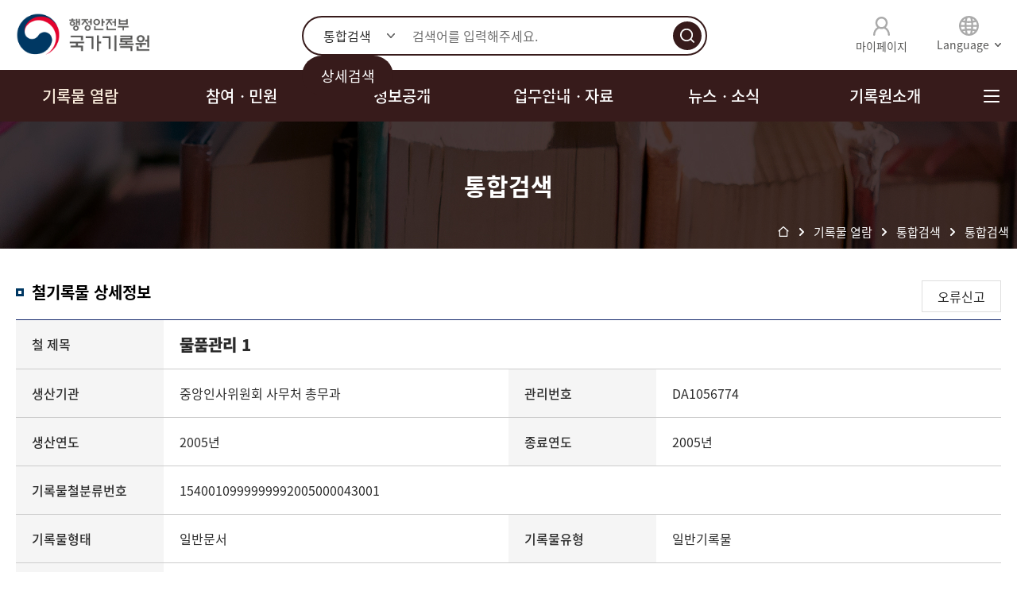

--- FILE ---
content_type: text/html;charset=utf-8
request_url: https://www.archives.go.kr/next/newsearch/showDetailPopup.do?rc_code=1310377&rc_rfile_no=201305840185&sitePage=1-2-1
body_size: 167956
content:






<!DOCTYPE HTML>


	
	
	
	
	
	
		
	
	
	
	
	
	
	
	<!-- 2015.7.24 철에는 공개구분값이 없으며, CAMS에서 이관된 데이타도 사용을 하지 않음.-->
	
	
	
	
	
	
	
	
	
	
	
	
	
	
	
	
	
	

	


<!-- 생산 기관명 보정 2013.12.26 요청자 : 장효정 (조선총독부 기록물 일경우 구생산기관명을 함께 출력)  -->



<html lang="ko">
<head>
	
<meta charset="utf-8">
	<meta name="viewport" content="width=device-width, initial-scale=1, minimum-scale=1, maximum-scale=1, user-scalable=no" />
	<!-- <meta name="viewport" content="width=device-width, initial-scale=1.0"> -->
	<meta http-equiv="X-UA-Compatible" content="ie=edge">
	
	<!-- 1209 favicon add -->
	<link rel="shortcut icon" href="/next/images/favicon.ico" type="image/x-icon">
	<!-- 1209 favicon add -->
	
	<link rel="stylesheet" type="text/css" href="/next/css/new_common.css?20251205">
	<link rel="stylesheet" type="text/css" href="/next/css/new_layout.css?20251205">
	<link rel="stylesheet" type="text/css" href="/next/css/new_contents.css?20251205">
	<link rel="stylesheet" type="text/css" href="/next/css/new_respond.css?20251205">
	<link rel="stylesheet" type="text/css" href="/next/css/jquery-ui.css?20251205">
	
	<script src="/next/js/jquery-1.12.4.min.js?20241115"></script>
	
	<script src="/next/js/jquery-ui.min.js?20241115"></script>
	<script src="/next/js/new_ui.js"></script>
	<script src="/next/js/new_common.js"></script>
	<script src="/next/js/swiper-8.4.2.min.js"></script>
	<script src="/next/js/jquery.validate.js"></script>
	<script src="/next/js/new_menuJson.js?20250123"></script>

<script async src="https://www.googletagmanager.com/gtag/js?id=UA-120722483-1"></script>
 	<script>
		var tagmanagerType = typeof isTagmanager;
		if(tagmanagerType=="undefined"){
			window.dataLayer = window.dataLayer || [];
			function gtag(){dataLayer.push(arguments);}
			gtag('js', new Date());
			gtag('config','UA-120722483-1');
		}
	</script>

	<script src="https://openapi.map.naver.com/openapi/v3/maps.js?govClientId=hcueqhxq95"></script>

	<!--ArchivesPortal :  hcueqhxq95 -->	
	<title>국가기록원&gt;기록물 열람&gt;통합검색&gt;검색결과&gt;물품관리 1</title>
	<script type="text/javascript">
	var site = 1;
 	var now_page = "0-0-0";
 	if("1-2-1"){
		now_page = '1-2-1';
	}
		
	function showItemDetail(rcRItemNo) {
       	var frm = document.listForm;
       	var rcCode = frm.rc_code.value;
       	var rcRFileNo = frm.rc_rfile_no.value;
       	var popurl = "showDetailPopup.do";
       	showDetailPopup(popUrl, rcCode, rcRFileNo, rcRItemNo);
	}
	
	function searchItemList() {
       	var frm = document.listForm;
       	frm.action = "showDetailPopup.do";
       	frm.submit();
	}
		
	function formCustomerSurvey(){
		opener.location.href= "/next/survey/formCustomerSurveyAgree.do";
		self.close();
	}

	function showDetailPopup(url, rcCode, rcRFileNo, rcRItemNo, query){
		showDetailPopupWithQuery(rcCode, rcRFileNo, rcRItemNo, '');
	}
	
	//철 건 상세 정보 보기 창 뛰우기
	function showDetailPopupWithQuery(rcCode, rcRFileNo, rcRItemNo, query) 
	{
		var strurl = "showDetailPopup.do?rc_code="+rcCode+"&rc_rfile_no="+rcRFileNo+"&rc_ritem_no="+rcRItemNo+"&sitePage"+now_page;		
		if ( query!='' ) strUrl+="&query="+encodeURIComponent(query);		
		loc = window.open(strUrl,"","toolbar=0,location=0,status=0,menubar=0,scrollbars=yes,resizable=yes,width=770,height=700");
		loc.moveTo((screen.width-750)/2,(screen.height-600)/2);
		loc.focus();
	}

    // 오류신고 팝업 추가 23.12.07
    let errorReportParam = {};

    function showErrorReportPop() {
        if("" === "" && "" === "") {
            alert("본인 인증이 필요합니다.");
			let returnURL = window.location.pathname + window.location.search + window.location.hash;
			location.href = "/next/newlogin/loginForm.do?comebackYN=Y&returnURL="+returnURL;
        } else {
			errorReportParam = {
				rcGbnCode: "0", // 0: 철 1: 건
				rcRfileNo:"201305840185",
				rcCode: "1310377",
				archiveName:"물품관리 1",
				prodYear: "2005",
				archiveMngNo: "DA1056774",
				allOrgNm: "중앙인사위원회 사무처 총무과",
				rcRItemNo: "",
				extra: "",
				prodYmd: "",
				currentOrgCode: "1540010"
			};
			document.querySelector("#errorReportPop").classList.add("active");
			$(document).trigger("errorReportPopOpen");
		}
    }
	</script>
</head>
<body>
	<!--상단 메뉴 시작-->
	

<script type="text/javascript">
/* ==================================================
변수
================================================== */
let $mainInputArea = null;        // 검색어 영역 (최상위)
let $keyword = null;              // 검색어 input 
let $keywordRecent = null;        // 최근 검색기록 영역
let $keywordAutoComplete = null;  // 검색어 자동완성

/* ==================================================
함수
================================================== */
/**
 * 검색어 자동완성 보여주기
 */
function keywordAutoCompleteShow(){
	if($keywordAutoComplete != null){
		$keywordAutoComplete.removeClass("hide");
	}
}
/**
 * 검색어 자동완성 숨기기
 */
function keywordAutoCompleteHide(){
	if($keywordAutoComplete != null){
		$keywordAutoComplete.addClass("hide");
	}
}

/**
 * 최근 검색 기록 보여주기
 */
function keywordRecentShow(){
	if($keywordRecent != null){
		$keywordRecent.removeClass("hide");
	}
}
/**
 * 최근 검색 기록 숨기기
 */
function keywordRecentHide(){
	if($keywordRecent != null){
		$keywordRecent.addClass("hide");
	}
}

/**
 * 검색어 자동완성에서 키워드 클릭 시, 해당 키워드로 검색(페이지 이동)
 * @param title 키워드 문자열
 */
function goKeywordSearch(title){
	$keyword.val(title);
	onSearch();
}



$(function() {
	/* ==================================================
	변수 값 할당
	================================================== */
	// 검색어 자동완성
	$keywordAutoComplete = $(".keyword-autoComplete");
	// 최근 검색어
	$mainInputArea = $(".inputs");
	$keyword = $(".keyword", $mainInputArea);
	$keywordRecent = $(".keyword-recent", $mainInputArea);
	
	recentKeywordObj.init();
	
	// 검색어 자동완성
	$("#searchalltxt").autocomplete({
		source: function(request, response) {
			$.ajax({
				type: "GET",
				url: "/next/search/keywordSearch.do",
				dataType: "json",
				data: { value: $("#searchalltxt").val() },
				success: function(data) {
					$keywordAutoComplete.removeClass("hide");
					var searchHtml = "<ul>";
					$keywordAutoComplete.html("");
					$.map(data, function(item) {    //json[i] 번째 에 있는게 item 임.
						//console.log("item.data" + item.data);
						//searchHtml += '<li><a href="javascript:goKeywordSearch(\'' + item.data + '\')">' + item.data + '</a></li>';
						searchHtml += `<li><a href="javascript:goKeywordSearch('`+item.data + `')">` + item.data + "</a></li>";
					});
					searchHtml += '</ul>';
					$keywordAutoComplete.html(searchHtml);
				}
			});
		}, // source 는 자동 완성 대상
		minLength: 1,
		select: function(event, ui) {
			//console.log(ui.item);
		},
		focus: function(event, ui) {
			return false;
			//event.preventDefault();
		}
	});
	
	/* .autocomplete( "instance" )._renderItem = function( ul, item ) {    //요 부분이 UI를 마음대로 변경하는 부분
    	return $( "<li>" )    //기본 tag가 li로 되어 있음 
    	.append( "<div>" + item.value + "</div>" )    //여기에다가 원하는 모양의 HTML을 만들면 UI가 원하는 모양으로 변함.
    	.appendTo( ul );
	}; */
	
	/* ==================================================
	기존 소스
	================================================== */
	var num = 1;
	$("ul.dep1 li").each(function() {
		if(site == num){
			$(this).addClass("active");
			$(this).addClass("current");
		} else {
			$(this).removeClass("active");
		}
		num++;
	});
	
	$("div.sub-top").addClass("m" + site);
	
	//상세검색 버튼 클릭시 
	$("#btnSearchByTop,#btnSearchDetail").click(function(){
		$("ul.pop-search-tab li:eq(0) a").trigger("click");
	});
	//주제별검색 버튼 클릭시
	$("#btnSearchSubject").click(function(){
		$("ul.pop-search-tab li:eq(1) a").trigger("click");
	});
	$("#btnSearchSubject2").click(function(){
		$("ul.pop-search-tab li:eq(1) a").trigger("click");
	}); 
	makeTopMenu(); //1Depth 메뉴만들기
	makeSiteMap(); //사이트맵 만들기
	//makePageInfo(page_info);

	//GNB 키보드(Tab) 접근성 강화 20251204
	var $gnb = $("#gnb");
	var $dep1Links = $gnb.find(".dep1 > li > a");
	var $gnbSubWrap = $(".gnb-sub-wrap");
	var $subContainer = $("#divSubMenu");
	var $btnAllMenu = $(".btn-topMenuOpen");

	//하위메뉴 dl에서 m1~m6 메뉴ID 추출
	function getMenuIdFromDl($dl){
		var cls = ($dl.attr("class")||"").split(" ");
		for(var i=0;i<cls.length;i++){
			if(/^m[0-9]+$/.test(cls[i])) return cls[i];
		}
		return null;
	}

	//GNB 전체 닫기(ARIA 상태 포함)
	function closeGnbDepth(){
		$dep1Links.attr("aria-expanded","false");
		$gnbSubWrap.attr("aria-hidden","true");
	}

	//지정한 1뎁스를 기준으로 2뎁스 열기(ARIA 상태 포함)
	function openDepthMenu($owner){
		var menuId = $owner.data("menu");
		var $dl = $subContainer.find("dl."+menuId);

		if(!$dl.length){
			return $();
		}

		$dep1Links.attr("aria-expanded","false");
		$owner.attr("aria-expanded","true");
		$gnbSubWrap.attr("aria-hidden","false");

		return $dl;
	}

	//1뎁스에서 Tab 누르면 해당 2뎁스로 진입
	$dep1Links.on("keydown", function(e){
		var key = e.which || e.keyCode;

		if(key===9 && !e.shiftKey){
			var $this = $(this);
			var $dl = openDepthMenu($this);

			if($dl.length && $dl.find("a").length){
				e.preventDefault();

				$this.trigger("click");

				setTimeout(function(){
					var $first = $dl.find("a:visible").first();
					if($first.length){
						$first.focus();
					}
				},0);
			}
		}
	});

	//2~3뎁스 안에서 Tab/Shift+Tab/ESC 처리
	$gnbSubWrap.on("keydown","a", function(e){
		var key = e.which || e.keyCode;
		var $this = $(this);
		var $dl = $this.closest("dl");
		var menuId = getMenuIdFromDl($dl);
		var $owner = menuId ? $dep1Links.filter("[data-menu='"+menuId+"']") : $();
		var $links = $dl.find("a:visible");
		var first = $links.get(0);
		var last = $links.get($links.length-1);

		if(key===27){
			closeGnbDepth();
			if($owner.length){
				$owner.focus();
			}
			e.preventDefault();
			return;
		}

		if(key===9 && e.shiftKey){
			if(this === first && $owner.length){
				e.preventDefault();
				closeGnbDepth();
				$owner.focus();
			}
			return;
		}

		if(key===9 && !e.shiftKey){
			if(this === last){
				e.preventDefault();
				closeGnbDepth();

				if($owner.length){
					var idx = $dep1Links.index($owner);

					if(idx === $dep1Links.length-1){
						if($btnAllMenu.length){
							$btnAllMenu.focus();
						}
					}else{
						$dep1Links.eq(idx+1).focus();
					}
				}
			}
		}
	});
	
	/* ==================================================
	최근 검색기록 관련
	================================================== */
	// 메인 검색 인풋에 키를 입력한 (누르는) 순간
	$("#searchalltxt").keydown(function(e){
		$keywordRecent.addClass("hide");
		
		if(e.keyCode == 13){
			if($(this).val() == ""){
				keywordAutoCompleteHide();
			}else{
			    onSearch();
			}
		}
	});
	
	// 검색어 영역 외에서, 클릭 시
	$(".inputs").on("focusout", function(e){
		// 자동완성 시간차 숨기기 => 바로 숨기면 클릭 이벤트가 실행되지 않음
		setTimeout(function(){
			keywordAutoCompleteHide();
			keywordRecentHide();
		}, 500);
	});
	
	// 검색어 input 에 포커스 진입 시
	$keyword.on("focusin", function(e){
		// 검색어에 문자열이 없으면, 최근검색어 보여줌
		if($keyword.val() == ""){
			keywordRecentShow();
			recentKeywordObj.render();
		}
	});
	
	// 최근 검색기록 단건 삭제 클릭 이벤트
	$("ul", $keywordRecent).on("click", "li button[name=delete]", function(e){
		const keyword = $(this).closest("li").find("span").text();
		recentKeywordObj.del(keyword);
		recentKeywordObj.render();
	});
	
	// 최근 검색기록 켜기/끄기 클릭
	$("button[name=toggle]", $keywordRecent).on("click", function(e){
		recentKeywordObj.useToggle();
		recentKeywordObj.render();
	});
	
	// 전체삭제 클릭
	$("button[name=clear]", $keywordRecent).on("click", function(){
		const arr = recentKeywordObj.get();
		if(arr.length == 0){
			alert("삭제할 최근 검색기록이 없습니다.");
		} else {
			if(confirm("최근 검색기록을 전체 삭제하시겠습니까?")){
				recentKeywordObj.delAll();
				recentKeywordObj.render();	
			}	
		}
	});
	
	// 최근 검색어 클릭 시, 페이지 이동
	//$("ul", $keywordRecent).on("click", "li span[name=keyword]", function(){
	$("ul", $keywordRecent).on("click", "#keyword", function(){
		const text = $(this).text();
		$keyword.val(text);
		onSearch(true);
	});
});


/**
 * 최근 검색기록 관련 함수 및 변수 담아놓은 Object
 */
const recentKeywordObj = {
	name: "recentKeyword",
	useName: "recentKeywordUse",
	maxCnt: 20,
	
	/**
	 * 초기 설정
	 */
	init: function(){
		const use = window.localStorage.getItem(this.useName);
		console.log("use :", use);
		if(use == null){
			this.useOn();
		} else {
			$keywordRecent.find("[name=toggle]").text(use == "true" ? "최근 검색어 끄기" : "최근 검색어 켜기");
		}
	},
	
	/**
	 * 최근 검색기록 사용 여부
	 * @return {boolean} true = 사용, false = 미사용
	 */
	isUse: function(){
		const use = window.localStorage.getItem(this.useName);
		return use == "true";
	},
	
	/**
	 * 최근 검색기록 사용 토글
	 */
	useToggle: function(){
		const use = window.localStorage.getItem(this.useName);
		if(use == "false"){
			this.useOn();
		} else {
			this.useOff();
		}
	},
	
	/**
	 * 최근 검색기록 켜기
	 */
	useOn: function(){
		window.localStorage.setItem(this.useName, "true");
		$keywordRecent.find("[name=toggle]").text("최근 검색어 끄기");
	},
	
	/**
	 * 최근 검색기록 끄기
	 */
	useOff: function(){
		window.localStorage.setItem(this.useName, "false");
		$keywordRecent.find("[name=toggle]").text("최근 검색어 켜기");
	},
	
	/**
	 * 최근 검색기록 배열 가져오기
	 * @return {string[]} 최근 검색기록 배열 (없으면 빈 배열)
	 */
	get: function(){
		const list = JSON.parse(window.localStorage.getItem(this.name));
		return list == null ? new Array() : list;
	},
	
	/**
	 * 최근 검색기록 값 셋팅
	 * @param {string|string[]} 문자열 타입의 배열
	 */
	set: function(param){
		if(typeof param === "object"){
			window.localStorage.setItem(this.name, JSON.stringify(param));
		} else {
			window.localStorage.setItem(this.name, param);	
		}
	},
	
	/**
	 * 최근 검색기록 추가 (업데이트 또는 신규 추가)
	 * @param {string} 검색어
	 */
	add: function(newKeyword){
		if(this.isUse()){
			// 이미 존재하는 검색어인 경우
			if(this.isKeywordExist(newKeyword)){
				this.del(newKeyword);
			} else {
				if(this.getCnt() == this.maxCnt){
					// 가장 오래된 검색어 삭제
					this.firstDel();
				}
			}
			// 스토리지 업데이트
			const arr = this.get();
			arr.push(newKeyword);
			this.set(arr);
		}
	},
	
	/**
	 * 제일 오래된 검색어 삭제
	 */
	firstDel: function(){
		const arr = this.get();
		arr.shift();
		this.set(arr);
	},
	
	/**
	 * 최근 검색기록에서 특정 키워드만 제거
	 * @param {string} 검색어
	 */
	del: function(keyword) {
		const arr = this.get().filter(i => i != keyword);
		this.set(arr);
	},
	
	/**
	 * 최근 검색기록 전체 삭제
	 */
	delAll: function(){
		this.set(new Array());
	},
	
	/**
	 * 최근 검색기록 목록 렌더링
	 */
	render: function(){
		let html = "";
		
		if(this.isUse() == false || this.getCnt() == 0){
			html += "<li>최근 검색기록이 없습니다.</li>";
			//$keywordRecent.find("[name=list]").html(html);
			$keywordRecent.find("#list").html(html);
			return;
		}
		
		const arr = this.get();
		arr.forEach(i => {
			// 역순 출력을 위해 += 사용하지 않음
			//html = `<li><span name="keyword">` + i + `</span><button type="button" name="delete" title="삭제"></button></li>` + html;
			html = `<li><span id="keyword">` + i + `</span><button type="button" name="delete" title="삭제"></button></li>` + html;
		});
		//$keywordRecent.find("[name=list]").html(html);
		$keywordRecent.find("#list").html(html);
	},
	
	/**
	 * 최근 검색기록 개수 확인
	 * @return {int} 최근 검색기록 개수
	 */
	getCnt: function(){
		if(this.isExist()){
			return this.get().length;
		} else {
			return 0;
		}
	},
	
	/**
	 * 로컬 스토리지의 '최근 검색어' 여부
	 * @return {boolean} true = 최근 검색어 존재, false = 최근 검색어 존재하지 않음
	 */
	isExist: function(){
		return window.localStorage.getItem(this.name) != null 
	},

	/**
	 * 최근 검색기록에 이미 존재하는 검색어인지 확인
	 * @param {string} 검색어
	 * @return {boolean} true = 존재, false = 미존재
	 */
	isKeywordExist: function(keyword){
		const findKeyword = this.get().find(i => i == keyword);
		return findKeyword == keyword;
	}
};



/**
 * 메인 검색 수행
 * @param {String} 최근 검색어 클릭을 통한 검색 여부
 * 2024 11 07 수정 통합검색, 상세검색  검색 결과 일치하도록 수정
 */
function onSearch(isRecentKeyword) {
	console.log("isRecentKeyword :",isRecentKeyword)
	
	var form = document.totalSearchForm;
	var keyword = form.upside_query.value;
	var rtype = form.selectSearch.value;
	
	keyword = keyword.trim();
	
	var trimKeyWD = keyword.replace(/(^\s*)|(\s*$)/gi,"");
	if (keyword == "") {
		alert("검색어를 입력하세요.");
		form.upside_query.focus();
		return false;
	}
	if (trimKeyWD == "") {
		alert("검색어를 입력하세요.");
		form.upside_query.focus();
		return false;
	} else {
		
		// 최근 검색어를 클릭하지 않은 검색어만 '최근 검색어'에 등록
		if(isRecentKeyword == undefined && recentKeywordObj.isUse()){
			//setRecentKeyword(keyword);
			recentKeywordObj.add(keyword);
		}
		form.upside_query.value=keyword;
		
		// 검색 조건  > 건으로 검색시 상세검색 조건 수정 
		if(rtype == '2'){
			$('#file-section').val('ritem');
		}
		
		// 검색 조건  > 철으로 검색시 상세검색 조건 수정 
		if(rtype == '3'){
			$('#file-section').val('rfile');
		}
		
		form.target = "_self";
		form.action = "/next/newsearch/uniDetailSearch.do?query="+keyword;
		form.submit();
	}
	return false;
}
/**
function onSearch1() {
	var form = document.totalSearchForm1;
	var keyword = form.upside_query.value;
	//var keyword = $("#searchalltxt").val();
	keyword = keyword.trim();
	var trimKeyWD = keyword.replace(/(^\s*)|(\s*$)/gi,"");
	if (keyword == "") {
		alert("검색어를 입력하세요.");
		form.upside_query.focus();
		return false;
	}
	if (trimKeyWD == "") {
		alert("검색어를 입력하세요.");
		form.upside_query.focus();
		return false;
	}else{
		form.upside_query.value=keyword;
		form.target = "_self";
		form.submit();
	}
} 
*/



/* ==================================================
기존 소스 (리팩토링 X)
================================================== */
//1Depth 메뉴만들기
function makeTopMenu() {
	var m_len = menuJson.length; //메뉴길이
	var menuHtml = '<ul class="dep1">';
	var num = 0;
	var subMenuHtml = "";
	for(var i = 0; i < m_len; i++ ) {
		//1depth 메뉴
	    num  = i+ 1;
		if(i== 0) menuHtml +=  '\n\r<li class="active"><a href="#" data-menu="m' + num + '">'+ menuJson[i].name + '</a></li>';
		else
			 menuHtml +=  '\n\r<li><a href="#" data-menu="m'+ num + '">'+ menuJson[i].name + '</a></li>';
		subMenuHtml += '\n\r<dl class="m'  + num + '">' ;
		subMenuHtml += '\n\r  <dt class="gnb-sub-title">' ;
		subMenuHtml += '\n\r      <div class="dep1-title">' + menuJson[i].name + "</div>" ;
		subMenuHtml += '\n\r  </dt>';
		subMenuHtml += '\n\r  <dd class="gnb-sub">';
		subMenuHtml += '\n\r    <ul class="dep2">';
		for (var j = 0; j < menuJson[i].sub.length; j++) {
			if(menuJson[i].sub[j].target != "" )
				subMenuHtml += '\n\r      <li><a href="' + menuJson[i].sub[j].link + '" target="_blank" title="새창열림">' +  menuJson[i].sub[j].name + '</a>';	
			else
				subMenuHtml += '\n\r      <li><a href="' + menuJson[i].sub[j].link + '">' +  menuJson[i].sub[j].name + '</a>';
					
			for (var k = 0; k < menuJson[i].sub[j].sub.length; k++) {
				if(k== 0 ) subMenuHtml += '\n\r    <ul class="dep3">';
				if(menuJson[i].sub[j].sub[k].target != "" )
					subMenuHtml += '\n\r    <li><a href="' + menuJson[i].sub[j].sub[k].link + '"  target="_blank" title="새창열림">' + menuJson[i].sub[j].sub[k].name + '</a></li>';
				else
					subMenuHtml += '\n\r    <li><a href="' + menuJson[i].sub[j].sub[k].link + '">' + menuJson[i].sub[j].sub[k].name + '</a></li>';	
			}
			if(menuJson[i].sub[j].sub.length != 0) subMenuHtml += '\n\r</ul>';
			subMenuHtml += '\n\r</li>';
		}
		subMenuHtml += '\n\r  </ul>';
		subMenuHtml += '\n\r</dd>';
		subMenuHtml += '\n\r</dl>';
	}
	menuHtml +="\n\r</ul>";
	//$("#gnb").html(menuHtml);
	$("#divSubMenu").html(subMenuHtml);
}

//사이트 맵정보 표시
function makeSiteMap() {
	var m_len = menuJson.length; //메뉴길이
	var menuHtml = '';
	menuHtml += '	<ul class="dep1">';
	for(var i = 0; i < m_len; i++ ) {
		//1depth 메뉴
		menuHtml +=  '<li><a href="#">'  + menuJson[i].name + '</a>';
		for (var j = 0; j < menuJson[i].sub.length; j++) {
			if(j == 0)  menuHtml += '\n\r  <ul class="dep2">';
			if(menuJson[i].sub[j].target != "" )
				menuHtml += '\n\r<li><a href="' + menuJson[i].sub[j].link+ '" target="_blank">' + menuJson[i].sub[j].name + '</a>';
			else
				menuHtml += '\n\r<li><a href="' + menuJson[i].sub[j].link+ '">' + menuJson[i].sub[j].name + '</a>';	
			for (var k = 0; k < menuJson[i].sub[j].sub.length; k++) {
				if(k == 0)  menuHtml += '\n\r    <ul class="dep3">';
				if(menuJson[i].sub[j].sub[k].target != "" )
					menuHtml += '\n\r    <li><a href="' + menuJson[i].sub[j].sub[k].link + '"  target="_blank" title="새창열림">' + menuJson[i].sub[j].sub[k].name + '</a></li>';
				else
					menuHtml += '\n\r    <li><a href="' + menuJson[i].sub[j].sub[k].link + '">' + menuJson[i].sub[j].sub[k].name + '</a></li>';	
			}
			if(menuJson[i].sub[j].sub.length != 0) menuHtml += '</ul>\n\r';
			
			menuHtml += '</li>\n\r';
		}
		menuHtml += '</ul>\n\r';
	}
	$('#divTotalMenu').html("");
	$('#divTotalMenu').html(menuHtml);
}

function makePageInfo(page_info) {
	var m_page = page_info.split("-");
	var i= parseInt(m_page[0]);
	var j= parseInt(m_page[1]);
	var k= parseInt(m_page[2]);
	
	var  pageInfoHtml = '<div class="inner">';
	 if(k != 0)
	 	pageInfoHtml += '\n\r	 <h2>' + menuJson[i-1].sub[j-1].sub[k-1].name + '</h2>';
	 else
		 pageInfoHtml += '\n\r	 <h2>' + menuJson[i-1].sub[j-1].name + '</h2>';
	 pageInfoHtml += '\n\r	   <div class="page-route">';
	 pageInfoHtml += '\n\r	      <ol>';
	 pageInfoHtml += '\n\r		    <li class="home">Home</li>';
	 pageInfoHtml += '\n\r		    <li class="depth">' + menuJson[i-1].name + '</li>';
	 if(k == 0)
	 	pageInfoHtml += '\n\r		    <li class="depth current">' + menuJson[i-1].sub[j-1].name + '</li>';
	 else
		 pageInfoHtml += '\n\r		    <li class="depth">' + menuJson[i-1].sub[j-1].name + '</li>';
		 
	 if(k != 0)
	 	pageInfoHtml += '\n\r		    <li class="depth current">' + menuJson[i-1].sub[j-1].sub[k-1].name + '</li>';
	 pageInfoHtml += '\n\r	      </ol>';
	 pageInfoHtml += '\n\r     </div>';
	 pageInfoHtml += '\n\r  </div>';
	 // alert(pageInfoHtml);
	 $(".sub-top").html(pageInfoHtml);
	 $(".sub-top").addClass("m" + i);
}
//상세검색
function search_detail() {
	var dform = document.detailSearchForm;
	var submitFlag = false;
	var errorFlag = false;
	var message = '';
	
	// (다음 단어 적어도 하나 포함)검색어가  다음문구 정확하게 포함 및 다음단어 적어도 하나 포함 동시에 검색되도록 설정
	//dform.query_phrase.value = dform.query.value.trim();
	//dform.query_or.value = dform.query.value.trim();
	
	if(dform.query.value.trim() != '') {	submitFlag=true;	}			
	if(dform.query_phrase.value.trim() != '') {	submitFlag=true;	}
	if(dform.query_or.value.trim() != '') {	submitFlag=true;	}
	if(dform.query_exclude.value.trim() != '') {	submitFlag=true;	}
	
	if(!submitFlag && dform.organId.value.trim() !='') {	submitFlag=true;	}
	
	if(!submitFlag && dform.prod_year_start.value.length > 2 && dform.prod_year_start.value != '')	{
		if(dform.prod_year_end.value.length > 2 && dform.prod_year_end.value != '') {
			if(dform.prod_year_start.value <= dform.prod_year_end.value) {	submitFlag=true;	}
		}
	}
	
	if(!submitFlag && dform.mngno_start.value != '' && dform.mngno_start.value != ' ') {	submitFlag=true;	} 
	
	if(!submitFlag && dform.record_type.value == 'A1')	{	message ='기록물 형태도 선택해 주세요!!';	errorFlag = true;	}
	
	if(!submitFlag && !errorFlag) {
		var selectItemCnt = 0;
		
		for(var idx=0; idx<dform.is_open.length; idx++){	if(dform.is_open[idx].checked && dform.is_open[idx].value != 'ALL') {	selectItemCnt++;	}	}
		for(var idx=0; idx<dform.archive_img_opn.length; idx++){	if(dform.archive_img_opn[idx].checked && dform.archive_img_opn[idx].value != 'ALL')	{	selectItemCnt++;	}	}
		for(var idx=0; idx<dform.doc_type.length; idx++){	if(dform.doc_type[idx].checked && dform.doc_type[idx].value != 'ALL')	{	selectItemCnt++;	}	}
		if(dform.rtype.value != 'ALL')	{	selectItemCnt++;	}
		
		if(selectItemCnt < 2) {	message = '검색 조건을 하나 더 선택해 주세요!!';	errorFlag = true; }
		else {	submitFlag =true;	}
	}
	
	if(errorFlag){
		alert(message);	dform.query.focus(); return false;
	} else if(!submitFlag) {
		alert('검색 조건을 선택해 주세요!!');dform.query.focus();	return false;
	} else {
		//생산년도 보정
		if(dform.prod_year_start.value != "" && dform.prod_year_end.value == ""){
			dform.prod_year_end.value=dform.prod_year_start.value;
		}
		
		if(dform.prod_year_start.value == "" && dform.prod_year_end.value != ""){
			dform.prod_year_start.value=dform.prod_year_end.value;
		}
		
		if( dform.prod_year_start.value != "" && dform.prod_year_end.value != "" 
			&& (parseInt(dform.prod_year_start.value, 10) > parseInt(dform.prod_year_end.value, 10)) ) {
			alert("생산년도를 정확하게 입력하여 주십시오!");
			dform.prod_year_start.focus();
			return false;
		} else {
			dform.p_current_page.value = "1";
			var organCode = dform.organId.value;
			dform.kikwancode.value = organCode.replace(/\,/g," OR ");
			dform.kikwanname.value = dform.orgName.value;
			
			dform.action = "/next/newsearch/uniDetailSearch.do?query="+dform.query.value;
			return true;
		}
	}
}

//상세검색팝업_제목만 선택시
function doSelectTitle() {
	if($("#chkTitle").is(":checked"))    $("#query_field").val("title");
	else $("#query_field").val("DESCRIPTION"); // 
}

function copyScript(val1,val2){
	//var origin = document.getElementsByName(val1)[0].value;
	//var target = document.getElementsByName(val2)[0];
	var origin = document.getElementById(val1).value;
	var target = document.getElementById(val2);
	target.value = origin;
}

function changeUpperCase(val1) {
	//var origin = document.getElementsByName(val1)[0].value;
	var origin = document.getElementById(val1).value;
	origin = origin.toUpperCase();
	//document.getElementsByName(val1)[0].value = origin;
	document.getElementById(val1).value = origin;
}
</script>
<div class="skip-nav">
	<ul>
		<li><a href="#container">본문 바로가기</a></li>
		<li><a href="#gnb">주메뉴 바로가기</a></li>
		<li><a href="#footer">푸터 바로가기</a></li>
	</ul>
</div>
<div id="wrap">
	<header id="header">
		<div class="header-wrap">
			<div class="header-top">
				<h1><a href="/next/viewMainNew.do" title="메인페이지로 이동"><img src="/next/images/layout/top_logo.png" alt="행정안전부 국가기록원 로고"></a></h1>
				<a href="#" class="btn-mbl-search">통합검색</a>
				<a href="#" class="btn-mbl-menu">메뉴</a>
				<div class="header-search">
					<!--  <form name="totalSearchForm" action="/next/newsearch/searchTotalUp.do" method="get" onSubmit="return onSearch();">-->
					<form name="totalSearchForm" onSubmit="return onSearch();" method="post">
						<fieldset>
							<legend>통합검색</legend>
							<div class="inputs">
								<input type="hidden" name="query_type" value="keyword">
								<input type="hidden" name="is_detail" value="yes">
								<select name="selectSearch" id="selectSearch" class="opt" title="검색조건">
									<option value="1">통합검색</option>
									<option value="2">건기록물</option>
									<option value="3">철기록물</option>
									<!-- <option value="4">웹페이지</option>-->
								</select>
								<input type="text" class="keyword" id="searchalltxt" name="upside_query"  autocomplete="off" title="검색어" placeholder="검색어를 입력해주세요.">								
								<div class="keyword-autoComplete"></div>
								<div class="keyword-recent hide">
									<p>최근 검색기록</p>
									<ul id="list">
										<li>
											<span id="keyword">검색어 키워드 길이</span>
											<button type="button" name="close" title="닫기"></button>
										</li>
									</ul>
									<div id="control">
										<button type="button" name="toggle">최근 검색어 끄기</button>
										<button type="button" name="clear">전체삭제</button>
									</div>
								</div>
								<input type="submit" value="검색" class="btn-submit" onClick="return onSearch();">
							</div>
							<a href="#" class="btn-detail btn-openPop" id="btnSearchByTop" data-target="#popSearchDetail">상세검색</a>
						</fieldset>
					</form>
				</div>
				<div class="header-util">
				
					<a href="/next/newlogin/loginForm.do" class="link-mypage">마이페이지</a>	
				
				
					<div class="lang-select">
						<button type="button"><span>Language</span></button>
						<ul>
							<li><a href="http://archives.go.kr/english/index.jsp" target="_blank" title="새창열림">English</a></li>
							<li><a href="http://archives.go.kr/japan/index.jsp" target="_blank" title="새창열림">日本語</a></li>
							<li><a href="http://archives.go.kr/china/index.jsp" target="_blank" title="새창열림">中國語</a></li>
						</ul>
					</div>
				</div>
			</div>
			<div class="header-nav">
				<div class="inner">
					<nav class="global-nav" id="gnb" role="navigation" aria-label="국가기록포털 주요 메뉴">
						<ul class="dep1">
							<li class="active"><a href="#" data-menu="m1" aria-haspopup="true" aria-expanded="false">기록물 열람</a></li>
							<li><a href="#" data-menu="m2" aria-haspopup="true" aria-expanded="false">참여ㆍ민원</a></li>
							<li><a href="#" data-menu="m3" aria-haspopup="true" aria-expanded="false">정보공개</a></li>
							<li><a href="#" data-menu="m4" aria-haspopup="true" aria-expanded="false">업무안내ㆍ자료</a></li>
							<li><a href="#" data-menu="m5" aria-haspopup="true" aria-expanded="false">뉴스ㆍ소식</a></li>
							<li><a href="#" data-menu="m6" aria-haspopup="true" aria-expanded="false">기록원소개</a></li>
						</ul>
					</nav>
					<a href="#" class="btn-topMenuOpen">전체메뉴</a>
				</div>

				<div class="gnb-sub-wrap" aria-label="2차 메뉴" aria-hidden="true">
					<div class="inner" id="divSubMenu">
					 
					</div>
				</div><!-- .gnb-sub-wrap -->

			</div>
		</div>
	</header><!-- //header -->

	<!-- //header -->
	<div id="allMenu">
		<div class="m-util">
			<div class="link-mypage">
				
					<a href="/next/newlogin/loginForm.do" class="btn-mypage">마이페이지</a>	
				
				
			</div>
			<div class="lang-select">
				<button type="button"><span>Language</span></button>
				<ul>
					<li><a href="http://archives.go.kr/english/index.jsp" target="_blank" title="새창열림">English</a></li>
					<li><a href="http://archives.go.kr/japan/index.jsp" target="_blank" title="새창열림">日本語</a></li>
					<li><a href="http://archives.go.kr/china/index.jsp" target="_blank" title="새창열림">中國語</a></li>
				</ul>
			</div>
		</div>
		<div class="all-nav">
			<div class="inner">
				<h2 class="blind">전체메뉴</h2>
				<nav class="all-global-nav" id="divTotalMenu">
				</nav>
				<a href="#" class="btn-topMenuClose">전체메뉴 닫기</a>
			</div>
		</div>
	</div>
	<!-- //전체메뉴 -->
	
	<!-- 상세검색 팝업 -->
	<div class="popup-wrap" id="popSearchDetail">
		<script>
// 공개구분 변경시
function isOpenChange(){
	// alert($("#is_open").val());
	var is_open = $("#is_open").val();
	var archive_img_opn  = $("#archive_img_opn").val();

	//부분공개및 비공개인경우 
	if(is_open =="2" || is_open =="3"){
		$("#archive_img_opn").prop('disabled',true);
		$("#archive_img_opn").val("N");
	}else{
		$("#archive_img_opn").prop('disabled',false);
		$("#archive_img_opn").val("ALL");
	}
}
 function archiveImgOpnChange() {
	var archive_img_opn  = $("#archive_img_opn").val();
	var is_open = $("#is_open");
	//부분공개및 비공개인경우 
	/* if(archive_img_opn =="ALL" || archive_img_opn =="Y"){ */
	if(archive_img_opn =="Y"){
		is_open.val("1");
		//권민욱 주무관 요청
	}else{
		is_open.val("ALL");
		} 
	}
	
 function switchTit(li){
		
	 if(li == li3){
			$("#li3").attr("title","선택됨");
			$("#li4").attr("title","미선택");
			$("#li5").attr("title","미선택");
			$("#li6").attr("title","미선택");
			$("#li7").attr("title","미선택");
			$("#li8").attr("title","미선택");
			$("#li9").attr("title","미선택");
			$("#li10").attr("title","미선택");
	 	}else if(li == li4){
			$("#li3").attr("title","미선택");
			$("#li4").attr("title","선택됨");
			$("#li5").attr("title","미선택");
			$("#li6").attr("title","미선택");
			$("#li7").attr("title","미선택");
			$("#li8").attr("title","미선택");
			$("#li9").attr("title","미선택");
			$("#li10").attr("title","미선택");
		}else if(li == li5){
			$("#li3").attr("title","미선택");
			$("#li4").attr("title","미선택");
			$("#li5").attr("title","선택됨");
			$("#li6").attr("title","미선택");
			$("#li7").attr("title","미선택");
			$("#li8").attr("title","미선택");
			$("#li9").attr("title","미선택");
			$("#li10").attr("title","미선택");
		}else if(li == li6){
			$("#li3").attr("title","미선택");
			$("#li4").attr("title","미선택");
			$("#li5").attr("title","미선택");
			$("#li6").attr("title","선택됨");
			$("#li7").attr("title","미선택");
			$("#li8").attr("title","미선택");
			$("#li9").attr("title","미선택");
			$("#li10").attr("title","미선택");
		}else if(li == li7){
			$("#li3").attr("title","미선택");
			$("#li4").attr("title","미선택");
			$("#li5").attr("title","미선택");
			$("#li6").attr("title","미선택");
			$("#li7").attr("title","선택됨");
			$("#li8").attr("title","미선택");
			$("#li9").attr("title","미선택");
			$("#li10").attr("title","미선택");
		}else if(li == li8){
			$("#li3").attr("title","미선택");
			$("#li4").attr("title","미선택");
			$("#li5").attr("title","미선택");
			$("#li6").attr("title","미선택");
			$("#li7").attr("title","미선택");
			$("#li8").attr("title","선택됨");
			$("#li9").attr("title","미선택");
			$("#li10").attr("title","미선택");
		}else if(li == li9){
			$("#li3").attr("title","미선택");
			$("#li4").attr("title","미선택");
			$("#li5").attr("title","미선택");
			$("#li6").attr("title","미선택");
			$("#li7").attr("title","미선택");
			$("#li8").attr("title","미선택");
			$("#li9").attr("title","선택됨");
			$("#li10").attr("title","미선택");
		}else if(li == li10){
			$("#li3").attr("title","미선택");
			$("#li4").attr("title","미선택");
			$("#li5").attr("title","미선택");
			$("#li6").attr("title","미선택");
			$("#li7").attr("title","미선택");
			$("#li8").attr("title","미선택");
			$("#li9").attr("title","미선택");
			$("#li10").attr("title","선택됨");
		}
	}
	
</script>
<div class="popup-container popup-box" style="width:1280px;">
<div class="pop-header">
	<h2 class="pop-title">기록물 상세검색</h2>
	<div class="help-wrap">
		<button type="button" class="btn-help text" style="display: none;">검색 도움말</button>
		<div class="help-box a-top" style="width:630px;">
			<div class="arr-left"></div>
			<ul class="list-dot">
				<li><span class="txt-bold">단어와 단어를 조합하여 정확한 검색을 하고 싶을 때</span> : “ ^ ” (Shift+6)를 사용 하세요.</li>
				<li><span class="txt-bold">단어와 단어를 조합하여 좀 더 폭넓게 검색하고 싶을 때</span> : 스페이스바를 사용 하세요.</li>
				<li><span class="txt-bold">특정단어로 시작하는 단어가 포함된 문서를 검색하고 싶을 때</span> : “ “” ”를 사용 하세요.</li>
				<!-- <li><span class="txt-bold">특정단어로 시작하는 단어가 포함된 문서를 검색하고 싶을 때</span> : “ * ” (Shift+8)를 사용 하세요.</li> -->
				<li><span class="txt-bold">특정단어를 제외하고 검색하고 싶을 때</span> : “ | ”를 사용 하세요.</li>
			</ul>
		</div>
	</div>
</div>
<div class="pop-body noPadding">
	<div class="tab-wrap search-detail-form">
		<ul class="tabNav pop-search-tab">
			<li class="active"><a href="#tab1" title="상세 검색">상세 검색</a></li>
			<li><a href="#tab2" title="주제별 검색">주제별 검색</a></li>
		</ul>
		<div class="tabContents">
			<!-- tab1 -->
			<div class="tabPage scrollBox" id="tab1">
				<form name="detailSearchForm" id="detailSearchForm" method="post" action="/next/newsearch/uniDetailSearch.do" onsubmit="return search_detail('');">
				<input type="hidden" name="is_detail" value="yes">
				<input type="hidden" name="sort" value="">
				<input type="hidden" name="p_current_page" value="1">
				<input type="hidden" name="kikwancode">
				<input type="hidden" name="kikwanname">
				<input type="hidden" name="startFlag" value="Y">
				<input type="hidden" name="query_field"  id="query_field" value="title">
				<!-- <h3 class="tabPage-title">상세 검색</h3>-->
				<div class="data-regist thin">
					<table>
						<caption>상세 검색 조건 선택</caption>
						<colgroup>
							<col class="w15"><col><col class="w15"><col>
						</colgroup>
						<tbody>
							<tr>
								<th scope="row">
									<div class="help-word-wrap">
										<label for="search-method1" class="word">검색방식</label>
										<div class="help-wrap">
											<button type="button" class="btn-help icon">도움말</button>
											<div class="help-box a-top" style="width:500px;">
												<div class="arr-left"></div>
												<ul class="list-dot">
													<li><span class="txt-bold">키워드 검색</span> : 문장 내 형태적 의미가 있는 단어만 검색</li>
													<li><span class="txt-bold">전후방일치검색</span> : 형태적 의미와 상관없이 모두 검색</li>
												</ul>
											</div>
										</div>
									</div>
								</th>
								<td colspan="3">
									<div class="radio-group">
										<label class="item" for="search-method2"><input type="radio" id="search-method2" name="query_type" value="ftr" checked>전후방일치검색</label>
										<label class="item" for="search-method1"><input type="radio" id="search-method1" name="query_type" value="keyword">키워드검색</label>
									</div>
								</td>
							</tr>
							<tr>
								<th scope="row"><label for="query">검색어 설정</label></th>
								<td colspan="3">
									<div class="keyword-set-wrap">
										<div class="row">
												
											<label for="query" class="lb">다음 단어 모두 포함</label>
											<input type="text" name="query" id="query" onkeypress="javascript:if(event.keyCode==13) document.detailSearchForm.submit();" class="keyword">
											<label class="single"><input type="checkbox" id="chkTitle" onClick="javascript:doSelectTitle()" checked> 제목만 검색</label>
									
								       		<button type="button" class="keyword-set-btn btn-toggle" data-target="keyword-opts" data-close-text="검색어 설정 더보기" data-open-text="검색어 설정 닫기">검색어 설정 더보기</button>	
											
										</div>
										<div class="keyword-opts">																
											<div class="row">                                                                  
												<label for="query_or" class="lb">다음 단어 적어도 하나 포함</label>                       
												<input type="text" name="query_or" id="query_or" class="keyword">              
											</div>                                                                             
											<div class="row">                                                                  
												<label for="query_phrase" class="lb">다음 문구 정확하게 포함</label>                     
												<input type="text" name="query_phrase" id="query_phrase" class="keyword">      
											</div>                                                                             
											<div class="row">                                                                  
												<label for="query_exclude" class="lb">다음 단어 제외</label>                         
												<input type="text"  name="query_exclude" id="query_exclude" class="keyword" >  
											</div>                                                                             
										</div>                                                                                 
									</div>
								</td>
							</tr>
							<tr>
								<th id="pop_th_01" scope="row"><label for="orgName">생산기관</label></th>
								<td headers="pop_th_01">
									<div class="input-find">
										<input type="hidden" name="organId">
										<input type="text" id="orgName" name="orgName" readonly="">
										<a class="btn gold" href="/next/newsearch/organCodeSearch.do?org=0"
					                       onclick="window.open(this.href,'searchcode','width=700 ,height=800 ,scrollbars=yes,resizable=no'); return false;"
					                       title="새창열림">생산기관검색</a>
									</div>
								</td>
								<th id="pop_th_02" scope="row"><label for="production-year1">생산연도</label></th>
								<td headers="pop_th_02">
									<span class="input-period">
										<span class="box-inputbox">
											<input type="text" name="prod_year_start" id="production-year1" title="생산연도첫번째" onkeypress="javascript:if(event.keyCode==13) document.detailSearchForm.submit();">년
										</span>
										<span class="space"> ~ </span>
										<span class="box-inputbox">
											<input type="text" name="prod_year_end" id="production-year2" title="생산연도두번째" onkeypress="javascript:if(event.keyCode==13) document.detailSearchForm.submit();">년
										</span>
									</span>
									<!-- 예)1900 ~ 2022 -->
									<span>
										&nbsp;예시) 1900∼2023년
									</span>
								</td>
							</tr>
							<tr>
								<th id="pop_th_03" scope="row">
									<div class="help-word-wrap">
										<label for="is_open" class="word">공개구분</label>
										<div class="help-wrap">
											<button type="button" class="btn-help icon">도움말</button>
											<div class="help-box" style="width:350px;">
												<div class="arr-left"></div>
												<ul class="list-dot">
													<li>공개에 한해서만 사본/열람신청이 가능합니다.</li>
												</ul>
											</div>
										</div>
									</div>
								</th>
								<td headers="pop_th_03">
									<select name="is_open" id="is_open" class="w160px" onChange="javascript:isOpenChange()">
										<option value="ALL">전체</option>
										<option value="1">공개</option>
										<option value="2">부분공개</option>
										<option value="3">비공개</option>
									</select>
								</td>
								<th id="pop_th_04" scope="row">
									<div class="help-word-wrap">
										<label for="archive_img_opn" class="word">원문서비스</label>
										<div class="help-wrap">
											<button type="button" class="btn-help icon">도움말</button>
											<div class="help-box" style="width:430px;">
												<div class="arr-left"></div>
												<ul class="list-dot">
													<li>온라인으로 원문제공이 가능한 기록물만 조회할 수 있습니다.</li>
												</ul>
											</div>
										</div>
									</div>
								</th>
								<td headers="pop_th_04">
									<select name="archive_img_opn" id="archive_img_opn"  class="w160px" onChange="javascript:archiveImgOpnChange()">
									
										<option value="ALL" >전체</option>
										<option value="Y">온라인제공</option>
										<option value="N">온라인 미제공</option>
									</select>
								
								</td>
							</tr>
							<tr>
								<th id="pop_th_05" scope="row"><label for="list-case">기록물유형</label></th>
								<td headers="pop_th_05">
									<select  id="list-case" name="record_type"  class="w160px">
										<option value="ALL">전체</option>
										<option value="A1">일반기록물</option>
										<option value="A2">역사기록물</option>
										<option value="A3">총독부기록</option>
										<option value="A4">해외기록물</option>
										<option value="A5">민간기록물</option>
										<option value="B">시청각기록물</option>
										<option value="C1">정부간행물</option>
										<option value="C2">일반도서</option>
										<option value="D">행정박물</option>
									</select>
								</td>
								<th id="pop_th_06" scope="row"><label for="doc_type">기록물형태</label></th>
								<td headers="pop_th_06">
									<select name="doc_type" id="doc_type" class="w160px">
										<option value="ALL">전체</option>
										<option value="A">일반문서류</option>
										<option value="C">사진,필름류</option>
										<option value="D">녹음,동영상류</option>
										<option value="B">도면</option>
										<option value="E">카드류</option>
										<option value="F">대장류</option>
										<option value="G">국무회의록</option>
										<option value="M">정부간행물</option>
										<option value="H">지도</option>
										<option value="O">일반도서</option>
										<option value="P">총독부간행물</option>
										<option value="Q">간행물</option>
									</select>
								</td>
							</tr>
							<tr>
								<th id="pop_th_07" scope="row"><label for="file-section">철건구분</label></th>
								<td headers="pop_th_07">
									<select id="file-section" name="rtype" class="w160px">
										<option value="ALL">전체</option>
										<option value="rfile">철</option>
										<option value="ritem">건</option>
									</select>
								</td>
								<th id="pop_th_08" scope="row"><label for="iselectronic">전자/비전자 구분</label></th>
								<td headers="pop_th_08">
									<select  name="iselectronic" id="iselectronic" class="w160px">
										<option value="0">전체</option>
										<option value="1">전자</option>
										<option value="2">비전자</option>
									</select>
								</td>
							</tr>
							<tr>
							<!-- onkeypress="javascript:if(event.keyCode==13) document.detailSearchForm.submit();" -->
								<th id="pop_th_09" scope="row"><label for="admin-number">관리번호</label></th>
								<td headers="pop_th_09">
									<span class="input-between w100">
										<input type="text" title="관리번호 시작" name="mngno_start" id="admin-number" onkeypress="javascript:if(event.keyCode==13) document.detailSearchForm.submit();" onkeyup="changeUpperCase('admin-number'); copyScript('admin-number','admin-number2');">
										<span class="space">~</span>
										<input type="text" title="관리번호 종료" name="mngno_end" id="admin-number2" onkeypress="javascript:if(event.keyCode==13) document.detailSearchForm.submit();" onkeyup="changeUpperCase('admin-number2');">
									</span>
									<br>
									<span>
										예시) CM00020005∼CM00020005
									</span>
								</td>
								<th id="pop_th_10" scope="row"><label for="prodregdate-1">생산등록일자</label></th>
								<td headers="pop_th_10">
									<span class="date-period">
										<input type="text" class="datepicker useDatepicker dateFrom" title="생산등록일자 시작일" name="prodregdate_start" id="prodregdate-1">
										<span class="space">~</span>
										<input type="text" class="datepicker useDatepicker dateTo" title="생산등록일자 종료일" name="prodregdate_end" id="prodregdate-2" >
									</span>
								</td>
							</tr>
							<tr>
								<th scope="row"><label for="sihangdate-1">시행일자</label></th>
								<td colspan="3">
									<span class="date-period">
										<input type="text" class="datepicker useDatepicker dateFrom" title="시행일자시작일" name="sihangdate_start" id="sihangdate-1" >
										<span class="space">~</span>
										<input type="text" class="datepicker useDatepicker dateTo" title="시행일자종료일" name="sihangdate_end" id="sihangdate-2">
									</span>
								</td>
							</tr>
						</tbody>
					</table>
				</div>
				<div class="bottom-btns">
					<button class="btn gray big i-reset" onClick="document.getElementById('detailSearchForm').reset();return false;">초기화</button>
					<input type="submit" class="btn blue big" value="검색">
				</div>
				</form>
			</div><!--//tab1-->

			<!-- tab2 -->
			<div class="tabPage scrollBox" id="tab2">
				<h3 class="tabPage-title">주제별 검색</h3>
			
				<div class="tab-wrap2 search-detail-form">
					<ul class="tabNav2 conTab2 col4">
						<li class="active"><a href="#tab3" id="li3" onclick="switchTit(li3);" title="선택됨">토지기록물</a></li>
						<li><a href="#tab4" id="li4" onclick="switchTit(li4);" title="미선택">관보</a></li>
						<li><a href="#tab5" id="li5" onclick="switchTit(li5);" title="미선택">국무회의록</a></li>
						<li><a href="#tab6" id="li6" onclick="switchTit(li6);" title="미선택">정부간행물</a></li>
						<li><a href="#tab7" id="li7" onclick="switchTit(li7);" title="미선택">독립운동 판결문</a></li>
						<li><a href="#tab8" id="li8" onclick="switchTit(li8);" title="미선택">일제강점기 피해자명부</a></li>
						<li><a href="#tab9" id="li9" onclick="switchTit(li9);" title="미선택">일제강점기 건축도면</a></li>
						<li><a href="#tab10" id="li10" onclick="switchTit(li10);" title="미선택">일제강점기 기록물</a></li>
					</ul>
					<div class="tabContents2">
						<!-- tab3 -->
						<div class="tabPage2" id="tab3">
							<form name="acreageSearchForm" id="acreageSearchForm" method="post"  action="/next/newsearch/originalSearch.do">
							<input type="hidden" name="is_detail" value="yes">
							<input type="hidden" name="sort" value="">
							<input type="hidden" name="p_current_page" value="1">
							<input type="hidden" name="kikwancode">
							<input type="hidden" name="kikwanname">
							<input type="hidden" name="startFlag" value="Y">
							<input type="hidden" name="form_type" value="acreage">
							<h4 class="md-title">토지기록물</h4>
							<p class="title-sub-txt">일제강점기부터 정부수립 직후까지 생산된 토지 임야대장, 지적ㆍ임야원도 등 지적 기록물을 검색하실 수 있습니다.</p>
							<div class="data-regist thin">
								<table>
									<caption>토지기록물 검색 폼</caption>
									<colgroup>
										<col class="w15"><col>
									</colgroup>
									<tbody>
										<tr>
											<th scope="row"><label for="acreageKeyword" class="word">지명</label></th>
											<td>
												<input type="text" name="acreageKeyword" id="acreageKeyword" class="w100" onkeypress="javascript:if(event.keyCode==13) document.acreageSearchForm.submit();">
												<span>시·군·구 등과 행정구역은 입력하지 마세요. 예)강화군(x)→강화</span>
											</td>
										</tr>
										<tr>
											<th scope="row"><label for="doc00">종류</label></th>
											<td>
												<div class="checkbox-group col5">
													<label class="item" for="doc00"><input type="checkbox" id="doc00" name="tp_id_all" value="ALL"  checked><span>전체</span></label>
													<label class="item" for="doc01"><input type="checkbox" id="doc01" name="tp_id" value="12"><span>지적원도</span></label>
													<label class="item" for="doc02"><input type="checkbox" id="doc02" name="tp_id" value="13"><span>임야원도</span></label>
													<label class="item" for="doc03"><input type="checkbox" id="doc03" name="tp_id" value="10"><span>토지조사부</span></label>
													<label class="item" for="doc04"><input type="checkbox" id="doc04" name="tp_id" value="11"><span>임야조사부</span></label>
													<label class="item" for="doc05"><input type="checkbox" id="doc05" name="tp_id" value="15"><span>분배농지관련문서</span></label>
													<label class="item" for="doc06"><input type="checkbox" id="doc06" name="tp_id" value="16"><span>사방사업관련문서</span></label>
													<label class="item" for="doc07"><input type="checkbox" id="doc07" name="tp_id" value="18"><span>보안림</span></label>
												</div>
											</td>
										</tr>
										<tr>
											<th scope="row"><label for="start_year">생산년도</label></th>
											<td>
												<span class="input-period">
													<span class="box-inputbox">
														<input type="text" title="시작년도" name="start_year" id="start_year" maxlength="4" onkeypress="javascript:if(event.keyCode==13) document.acreageSearchForm.submit();">년
													</span>
													<span class="space"> ~ </span>
													<span class="box-inputbox">
														<input type="text" title="종료년도" name="end_year" maxlength="4" onkeypress="javascript:if(event.keyCode==13) document.acreageSearchForm.submit();">년
													</span>
												</span>
												<!-- 예)1800 ~ 2000 -->
												<span>
													&nbsp;예시) 1800∼2023년
												</span>
											</td>
										</tr>
									</tbody>
								</table>
							</div>
							<div class="bottom-btns">
								<button class="btn gray big i-reset" onClick="document.getElementById('acreageSearchForm').reset();return false;">초기화</button>
								<input type="submit" class="btn blue big" value="검색">
							</div>
							</form>
						</div>
			
						<!-- tab4 -->
						<div class="tabPage2" id="tab4">
							<form name="gazetteSearchForm" id="gazetteSearchForm" method="post"	action="/next/newsearch/originalSearch.do">
								<input type="hidden" name="is_detail" value="yes">
								<input type="hidden" name="sort" value="">
								<input type="hidden" name="p_current_page" value="1">
								<input type="hidden" name="kikwancode">
								<input type="hidden" name="kikwanname">
								<input type="hidden" name="startFlag" value="Y">
								<input type="hidden" name="form_type" value="gazette">
								<input type="hidden" name="sdate" id="gazSdate" value="">
								<input type="hidden" name="edate" id="gazEdate" value="">
							<h4 class="md-title">관보</h4>
							<p class="title-sub-txt">정부에서 발행한 관보를 검색하실 수 있습니다.</p>
							<div class="data-regist thin">
								<table>
									<caption>관보 검색 폼</caption>
									<colgroup>
										<col class="w15"><col>
									</colgroup>
									<tbody>
										<tr>
											<th scope="row"><label for="gazetteKeyword" class="word">키워드</label></th>
											<td>
												<div class="input-row">
													<select class="w160px fixed" name="Q1" id="total_Q1" title="키워드 조건">
															<option value="total">전체</option>
															<option value="title">고시명</option>
															<option value="fseq">관보호수</option>
															<option value="sseq">고시호수</option>
													</select>
													<input type="text" id="gazetteKeyword" name="gazetteKeyword" class="w100" onkeypress="javascript:if(event.keyCode==13) document.gazetteSearchForm.submit();">
												</div>
												<span>조선총독부 관보 검색 시에는 키워드를 한자로 변환 하여 입력해 주시기 바랍니다.</span>
											</td>
										</tr>
										<tr>
											<th scope="row"><label for="gazOG">게재의뢰기관</label></th>
											<td>
												<div class="input-find">
													<input type="text" name="OG" id="gazOG" value="">
													<a href="/next/newsearch/listOrgan.do" target="_blank" title="새창에서열림" onclick="window.open(this.href , 'popupOrganSearch' ,'width=426 , height=478'); return false;" class="btn gold">기관검색</a>
												</div>
											</td>
										</tr>
										<tr>
											<th scope="row"><label for="gazStartYear">발행날짜</label></th>
											<td>
												<span class="date-period">
													<input type="text"   name="startYear" id="gazStartYear" class="datepicker useDatepicker dateFrom" title="발행 시작일">
													<span class="space">~</span>
													<input type="text" class="datepicker useDatepicker dateTo" title="발행 종료일">
												</span>
											</td>
										</tr>
										<tr>
											<th scope="row"><label for="gasCategory">관보종류</label></th>
											<td>
												<select id="gasCategory">
													<option value="0">전체</option>
													<option value="1">관보</option>
													<option value="2">관보2</option>
													<option value="3">월간목록</option>
													<option value="4">조달관보</option>
													<option value="5">미군정관보</option>
													<option value="6">조선총독부관보</option>
												</select>
											</td>
										</tr>
									</tbody>
								</table>
							</div>
							<div class="bottom-btns">
								<button class="btn gray big i-reset" onClick="document.getElementById('gazetteSearchForm').reset();return false;">초기화</button>
								<input type="submit" class="btn blue big" value="검색">
							</div>
							</form>
						</div>
			
						<!-- tab5 -->
						<div class="tabPage2" id="tab5">
							<form name="cabinetSearchForm" id="cabinetSearchForm" method="post"	action="/next/newsearch/originalSearch.do">
							<input type="hidden" name="is_detail" value="yes">
							<input type="hidden" name="sort" value="">
							<input type="hidden" name="p_current_page" value="1">
							<input type="hidden" name="kikwancode">
							<input type="hidden" name="kikwanname">
							<input type="hidden" name="startFlag" value="Y">
							<input type="hidden" name="form_type" value="cabinet">
							<input type="hidden" name="start_prod_ctcl" id="start_prod_ctcl" value="">
							<input type="hidden" name="end_prod_ctcl" id="end_prod_ctcl" value="">
							<h4 class="md-title">국무회의록</h4>
							<p class="title-sub-txt">국무회의록, 차관회의록, 안건철 등 국무회의 기록을 검색하실 수 있습니다.</p>
							<div class="data-regist thin">
								<table>
									<caption>토지기록물 검색 폼</caption>
									<colgroup>
										<col class="w15"><col>
									</colgroup>
									<tbody>
										<tr>
											<th scope="row"><label for="cabinetKeyword" class="word">키워드</label></th>
											<td>
												<div class="input-row">
													<select name="keywordGubun"  title="키워드 검색 옵션을 선택하세요" class="w160px fixed">
														<option value="total">전체</option>
														<option value="modf_evnt_name">회의록명</option>
														<option value="cab_subj_name">회의주제 </option>
													</select>
													<input type="text"  id="cabinetKeyword" name="cabinetKeyword" class="w100" onkeypress="javascript:if(event.keyCode==13) document.cabinetSearchForm.submit();">
												</div>
											</td>
										</tr>
										<tr>
											<th scope="row"><label for="cab_subj_cls">의안종별</label></th>
											<td>
												<select  name="cab_subj_cls" id="cab_subj_cls" class="w160px">
													<option value="">전체</option>
													<option value="005">공포안</option>
													<option value="021">대통령령안</option>
													<option value="027">법안</option>
													<option value="029">보고</option>
													<option value="032">보고사항</option>
													<option value="034">보고안건</option>
													<option value="050">일반안건</option>
													<option value="052">재정경제부</option>
												</select>
											</td>
										</tr>
										<tr>
											<th scope="row"><label for="startRoundYear">회차</label></th>
											<td>
												<span class="input-between">
													<span class="to">
														<select name="startRoundYear" id="startRoundYear" title="해당 년도를 선택 하세요">
															<option value="">년 선택</option>
															
																<option value="1949">1949</option>
															
																<option value="1950">1950</option>
															
																<option value="1951">1951</option>
															
																<option value="1952">1952</option>
															
																<option value="1953">1953</option>
															
																<option value="1954">1954</option>
															
																<option value="1955">1955</option>
															
																<option value="1956">1956</option>
															
																<option value="1957">1957</option>
															
																<option value="1958">1958</option>
															
																<option value="1959">1959</option>
															
																<option value="1960">1960</option>
															
																<option value="1961">1961</option>
															
																<option value="1962">1962</option>
															
																<option value="1963">1963</option>
															
																<option value="1964">1964</option>
															
																<option value="1965">1965</option>
															
																<option value="1966">1966</option>
															
																<option value="1967">1967</option>
															
																<option value="1968">1968</option>
															
																<option value="1969">1969</option>
															
																<option value="1970">1970</option>
															
																<option value="1971">1971</option>
															
																<option value="1972">1972</option>
															
																<option value="1973">1973</option>
															
																<option value="1974">1974</option>
															
																<option value="1975">1975</option>
															
																<option value="1976">1976</option>
															
																<option value="1977">1977</option>
															
																<option value="1978">1978</option>
															
																<option value="1979">1979</option>
															
																<option value="1980">1980</option>
															
																<option value="1981">1981</option>
															
																<option value="1982">1982</option>
															
																<option value="1983">1983</option>
															
																<option value="1984">1984</option>
															
																<option value="1985">1985</option>
															
																<option value="1986">1986</option>
															
																<option value="1987">1987</option>
															
																<option value="1988">1988</option>
															
																<option value="1989">1989</option>
															
																<option value="1990">1990</option>
															
																<option value="1991">1991</option>
															
																<option value="1992">1992</option>
															
																<option value="1993">1993</option>
															
																<option value="1994">1994</option>
															
																<option value="1995">1995</option>
															
																<option value="1996">1996</option>
															
																<option value="1997">1997</option>
															
																<option value="1998">1998</option>
															
																<option value="1999">1999</option>
															
																<option value="2000">2000</option>
															
																<option value="2001">2001</option>
															
																<option value="2002">2002</option>
															
																<option value="2003">2003</option>
															
																<option value="2004">2004</option>
															
																<option value="2005">2005</option>
															
																<option value="2006">2006</option>
															
														</select>
														<select  name="startRoundCount" id="startRoundCount" title="해당 회차를 선택하세요" >
															<option value="">회 선택</option>
															
																<option value="0001">1</option>
															
																<option value="0002">2</option>
															
																<option value="0003">3</option>
															
																<option value="0004">4</option>
															
																<option value="0005">5</option>
															
																<option value="0006">6</option>
															
																<option value="0007">7</option>
															
																<option value="0008">8</option>
															
																<option value="0009">9</option>
															
																<option value="0010">10</option>
															
																<option value="0011">11</option>
															
																<option value="0012">12</option>
															
																<option value="0013">13</option>
															
																<option value="0014">14</option>
															
																<option value="0015">15</option>
															
																<option value="0016">16</option>
															
																<option value="0017">17</option>
															
																<option value="0018">18</option>
															
																<option value="0019">19</option>
															
																<option value="0020">20</option>
															
																<option value="0021">21</option>
															
																<option value="0022">22</option>
															
																<option value="0023">23</option>
															
																<option value="0024">24</option>
															
																<option value="0025">25</option>
															
																<option value="0026">26</option>
															
																<option value="0027">27</option>
															
																<option value="0028">28</option>
															
																<option value="0029">29</option>
															
																<option value="0030">30</option>
															
																<option value="0031">31</option>
															
																<option value="0032">32</option>
															
																<option value="0033">33</option>
															
																<option value="0034">34</option>
															
																<option value="0035">35</option>
															
																<option value="0036">36</option>
															
																<option value="0037">37</option>
															
																<option value="0038">38</option>
															
																<option value="0039">39</option>
															
																<option value="0040">40</option>
															
																<option value="0041">41</option>
															
																<option value="0042">42</option>
															
																<option value="0043">43</option>
															
																<option value="0044">44</option>
															
																<option value="0045">45</option>
															
																<option value="0046">46</option>
															
																<option value="0047">47</option>
															
																<option value="0048">48</option>
															
																<option value="0049">49</option>
															
																<option value="0050">50</option>
															
																<option value="0051">51</option>
															
																<option value="0052">52</option>
															
																<option value="0053">53</option>
															
																<option value="0054">54</option>
															
																<option value="0055">55</option>
															
																<option value="0056">56</option>
															
																<option value="0057">57</option>
															
																<option value="0058">58</option>
															
																<option value="0059">59</option>
															
																<option value="0060">60</option>
															
																<option value="0061">61</option>
															
																<option value="0062">62</option>
															
																<option value="0063">63</option>
															
																<option value="0064">64</option>
															
																<option value="0065">65</option>
															
																<option value="0066">66</option>
															
																<option value="0067">67</option>
															
																<option value="0068">68</option>
															
																<option value="0069">69</option>
															
																<option value="0070">70</option>
															
																<option value="0071">71</option>
															
																<option value="0072">72</option>
															
																<option value="0073">73</option>
															
																<option value="0074">74</option>
															
																<option value="0075">75</option>
															
																<option value="0076">76</option>
															
																<option value="0077">77</option>
															
																<option value="0078">78</option>
															
																<option value="0079">79</option>
															
																<option value="0080">80</option>
															
																<option value="0081">81</option>
															
																<option value="0082">82</option>
															
																<option value="0083">83</option>
															
																<option value="0084">84</option>
															
																<option value="0085">85</option>
															
																<option value="0086">86</option>
															
																<option value="0087">87</option>
															
																<option value="0088">88</option>
															
																<option value="0089">89</option>
															
																<option value="0090">90</option>
															
																<option value="0091">91</option>
															
																<option value="0092">92</option>
															
																<option value="0093">93</option>
															
																<option value="0094">94</option>
															
																<option value="0095">95</option>
															
																<option value="0096">96</option>
															
																<option value="0097">97</option>
															
																<option value="0098">98</option>
															
																<option value="0099">99</option>
															
																<option value="0100">100</option>
															
																<option value="0101">101</option>
															
																<option value="0102">102</option>
															
																<option value="0103">103</option>
															
																<option value="0104">104</option>
															
																<option value="0105">105</option>
															
																<option value="0106">106</option>
															
																<option value="0107">107</option>
															
																<option value="0108">108</option>
															
																<option value="0109">109</option>
															
																<option value="0110">110</option>
															
																<option value="0111">111</option>
															
																<option value="0112">112</option>
															
																<option value="0113">113</option>
															
																<option value="0114">114</option>
															
																<option value="0115">115</option>
															
																<option value="0116">116</option>
															
																<option value="0117">117</option>
															
																<option value="0118">118</option>
															
																<option value="0119">119</option>
															
																<option value="0120">120</option>
															
																<option value="0121">121</option>
															
																<option value="0122">122</option>
															
																<option value="0123">123</option>
															
																<option value="0124">124</option>
															
																<option value="0125">125</option>
															
																<option value="0126">126</option>
															
																<option value="0127">127</option>
															
																<option value="0128">128</option>
															
																<option value="0129">129</option>
															
																<option value="0130">130</option>
															
																<option value="0131">131</option>
															
																<option value="0132">132</option>
															
																<option value="0133">133</option>
															
																<option value="0134">134</option>
															
																<option value="0135">135</option>
															
																<option value="0136">136</option>
															
																<option value="0137">137</option>
															
																<option value="0138">138</option>
															
																<option value="0139">139</option>
															
																<option value="0140">140</option>
															
																<option value="0141">141</option>
															
																<option value="0142">142</option>
															
																<option value="0143">143</option>
															
																<option value="0144">144</option>
															
																<option value="0145">145</option>
															
																<option value="0146">146</option>
															
																<option value="0147">147</option>
															
																<option value="0148">148</option>
															
																<option value="0149">149</option>
															
																<option value="0150">150</option>
															
																<option value="0151">151</option>
															
																<option value="0152">152</option>
															
																<option value="0153">153</option>
															
																<option value="0154">154</option>
															
																<option value="0155">155</option>
															
																<option value="0156">156</option>
															
																<option value="0157">157</option>
															
																<option value="0158">158</option>
															
																<option value="0159">159</option>
															
																<option value="0160">160</option>
															
																<option value="0161">161</option>
															
																<option value="0162">162</option>
															
																<option value="0163">163</option>
															
																<option value="0164">164</option>
															
																<option value="0165">165</option>
															
																<option value="0166">166</option>
															
																<option value="0167">167</option>
															
																<option value="0168">168</option>
															
																<option value="0169">169</option>
															
																<option value="0170">170</option>
															
																<option value="0171">171</option>
															
																<option value="0172">172</option>
															
																<option value="0173">173</option>
															
																<option value="0174">174</option>
															
																<option value="0175">175</option>
															
																<option value="0176">176</option>
															
																<option value="0177">177</option>
															
																<option value="0178">178</option>
															
																<option value="0179">179</option>
															
																<option value="0180">180</option>
															
																<option value="0181">181</option>
															
																<option value="0182">182</option>
															
																<option value="0183">183</option>
															
																<option value="0184">184</option>
															
																<option value="0185">185</option>
															
																<option value="0186">186</option>
															
																<option value="0187">187</option>
															
																<option value="0188">188</option>
															
																<option value="0189">189</option>
															
																<option value="0190">190</option>
															
																<option value="0191">191</option>
															
																<option value="0192">192</option>
															
																<option value="0193">193</option>
															
																<option value="0194">194</option>
															
																<option value="0195">195</option>
															
																<option value="0196">196</option>
															
																<option value="0197">197</option>
															
																<option value="0198">198</option>
															
																<option value="0199">199</option>
															
																<option value="0200">200</option>
															
																<option value="0201">201</option>
															
																<option value="0202">202</option>
															
																<option value="0203">203</option>
															
																<option value="0204">204</option>
															
																<option value="0205">205</option>
															
																<option value="0206">206</option>
															
																<option value="0207">207</option>
															
																<option value="0208">208</option>
															
																<option value="0209">209</option>
															
																<option value="0210">210</option>
															
																<option value="0211">211</option>
															
														</select>
													</span>
													<span class="space">~</span>
													<span class="from">
														<select name="endRoundYear" id="endRoundYear" title="해당 년도를 선택 하세요">
														<option value="">년 선택</option>
														
															<option value="1949">1949</option>
														
															<option value="1950">1950</option>
														
															<option value="1951">1951</option>
														
															<option value="1952">1952</option>
														
															<option value="1953">1953</option>
														
															<option value="1954">1954</option>
														
															<option value="1955">1955</option>
														
															<option value="1956">1956</option>
														
															<option value="1957">1957</option>
														
															<option value="1958">1958</option>
														
															<option value="1959">1959</option>
														
															<option value="1960">1960</option>
														
															<option value="1961">1961</option>
														
															<option value="1962">1962</option>
														
															<option value="1963">1963</option>
														
															<option value="1964">1964</option>
														
															<option value="1965">1965</option>
														
															<option value="1966">1966</option>
														
															<option value="1967">1967</option>
														
															<option value="1968">1968</option>
														
															<option value="1969">1969</option>
														
															<option value="1970">1970</option>
														
															<option value="1971">1971</option>
														
															<option value="1972">1972</option>
														
															<option value="1973">1973</option>
														
															<option value="1974">1974</option>
														
															<option value="1975">1975</option>
														
															<option value="1976">1976</option>
														
															<option value="1977">1977</option>
														
															<option value="1978">1978</option>
														
															<option value="1979">1979</option>
														
															<option value="1980">1980</option>
														
															<option value="1981">1981</option>
														
															<option value="1982">1982</option>
														
															<option value="1983">1983</option>
														
															<option value="1984">1984</option>
														
															<option value="1985">1985</option>
														
															<option value="1986">1986</option>
														
															<option value="1987">1987</option>
														
															<option value="1988">1988</option>
														
															<option value="1989">1989</option>
														
															<option value="1990">1990</option>
														
															<option value="1991">1991</option>
														
															<option value="1992">1992</option>
														
															<option value="1993">1993</option>
														
															<option value="1994">1994</option>
														
															<option value="1995">1995</option>
														
															<option value="1996">1996</option>
														
															<option value="1997">1997</option>
														
															<option value="1998">1998</option>
														
															<option value="1999">1999</option>
														
															<option value="2000">2000</option>
														
															<option value="2001">2001</option>
														
															<option value="2002">2002</option>
														
															<option value="2003">2003</option>
														
															<option value="2004">2004</option>
														
															<option value="2005">2005</option>
														
															<option value="2006">2006</option>
														
														</select>
														<select  name="endRoundCount" id="endRoundCount" title="해당 회차를 선택하세요" >
																<option value="">회 선택</option>
															
																<option value="0001">1</option>
															
																<option value="0002">2</option>
															
																<option value="0003">3</option>
															
																<option value="0004">4</option>
															
																<option value="0005">5</option>
															
																<option value="0006">6</option>
															
																<option value="0007">7</option>
															
																<option value="0008">8</option>
															
																<option value="0009">9</option>
															
																<option value="0010">10</option>
															
																<option value="0011">11</option>
															
																<option value="0012">12</option>
															
																<option value="0013">13</option>
															
																<option value="0014">14</option>
															
																<option value="0015">15</option>
															
																<option value="0016">16</option>
															
																<option value="0017">17</option>
															
																<option value="0018">18</option>
															
																<option value="0019">19</option>
															
																<option value="0020">20</option>
															
																<option value="0021">21</option>
															
																<option value="0022">22</option>
															
																<option value="0023">23</option>
															
																<option value="0024">24</option>
															
																<option value="0025">25</option>
															
																<option value="0026">26</option>
															
																<option value="0027">27</option>
															
																<option value="0028">28</option>
															
																<option value="0029">29</option>
															
																<option value="0030">30</option>
															
																<option value="0031">31</option>
															
																<option value="0032">32</option>
															
																<option value="0033">33</option>
															
																<option value="0034">34</option>
															
																<option value="0035">35</option>
															
																<option value="0036">36</option>
															
																<option value="0037">37</option>
															
																<option value="0038">38</option>
															
																<option value="0039">39</option>
															
																<option value="0040">40</option>
															
																<option value="0041">41</option>
															
																<option value="0042">42</option>
															
																<option value="0043">43</option>
															
																<option value="0044">44</option>
															
																<option value="0045">45</option>
															
																<option value="0046">46</option>
															
																<option value="0047">47</option>
															
																<option value="0048">48</option>
															
																<option value="0049">49</option>
															
																<option value="0050">50</option>
															
																<option value="0051">51</option>
															
																<option value="0052">52</option>
															
																<option value="0053">53</option>
															
																<option value="0054">54</option>
															
																<option value="0055">55</option>
															
																<option value="0056">56</option>
															
																<option value="0057">57</option>
															
																<option value="0058">58</option>
															
																<option value="0059">59</option>
															
																<option value="0060">60</option>
															
																<option value="0061">61</option>
															
																<option value="0062">62</option>
															
																<option value="0063">63</option>
															
																<option value="0064">64</option>
															
																<option value="0065">65</option>
															
																<option value="0066">66</option>
															
																<option value="0067">67</option>
															
																<option value="0068">68</option>
															
																<option value="0069">69</option>
															
																<option value="0070">70</option>
															
																<option value="0071">71</option>
															
																<option value="0072">72</option>
															
																<option value="0073">73</option>
															
																<option value="0074">74</option>
															
																<option value="0075">75</option>
															
																<option value="0076">76</option>
															
																<option value="0077">77</option>
															
																<option value="0078">78</option>
															
																<option value="0079">79</option>
															
																<option value="0080">80</option>
															
																<option value="0081">81</option>
															
																<option value="0082">82</option>
															
																<option value="0083">83</option>
															
																<option value="0084">84</option>
															
																<option value="0085">85</option>
															
																<option value="0086">86</option>
															
																<option value="0087">87</option>
															
																<option value="0088">88</option>
															
																<option value="0089">89</option>
															
																<option value="0090">90</option>
															
																<option value="0091">91</option>
															
																<option value="0092">92</option>
															
																<option value="0093">93</option>
															
																<option value="0094">94</option>
															
																<option value="0095">95</option>
															
																<option value="0096">96</option>
															
																<option value="0097">97</option>
															
																<option value="0098">98</option>
															
																<option value="0099">99</option>
															
																<option value="0100">100</option>
															
																<option value="0101">101</option>
															
																<option value="0102">102</option>
															
																<option value="0103">103</option>
															
																<option value="0104">104</option>
															
																<option value="0105">105</option>
															
																<option value="0106">106</option>
															
																<option value="0107">107</option>
															
																<option value="0108">108</option>
															
																<option value="0109">109</option>
															
																<option value="0110">110</option>
															
																<option value="0111">111</option>
															
																<option value="0112">112</option>
															
																<option value="0113">113</option>
															
																<option value="0114">114</option>
															
																<option value="0115">115</option>
															
																<option value="0116">116</option>
															
																<option value="0117">117</option>
															
																<option value="0118">118</option>
															
																<option value="0119">119</option>
															
																<option value="0120">120</option>
															
																<option value="0121">121</option>
															
																<option value="0122">122</option>
															
																<option value="0123">123</option>
															
																<option value="0124">124</option>
															
																<option value="0125">125</option>
															
																<option value="0126">126</option>
															
																<option value="0127">127</option>
															
																<option value="0128">128</option>
															
																<option value="0129">129</option>
															
																<option value="0130">130</option>
															
																<option value="0131">131</option>
															
																<option value="0132">132</option>
															
																<option value="0133">133</option>
															
																<option value="0134">134</option>
															
																<option value="0135">135</option>
															
																<option value="0136">136</option>
															
																<option value="0137">137</option>
															
																<option value="0138">138</option>
															
																<option value="0139">139</option>
															
																<option value="0140">140</option>
															
																<option value="0141">141</option>
															
																<option value="0142">142</option>
															
																<option value="0143">143</option>
															
																<option value="0144">144</option>
															
																<option value="0145">145</option>
															
																<option value="0146">146</option>
															
																<option value="0147">147</option>
															
																<option value="0148">148</option>
															
																<option value="0149">149</option>
															
																<option value="0150">150</option>
															
																<option value="0151">151</option>
															
																<option value="0152">152</option>
															
																<option value="0153">153</option>
															
																<option value="0154">154</option>
															
																<option value="0155">155</option>
															
																<option value="0156">156</option>
															
																<option value="0157">157</option>
															
																<option value="0158">158</option>
															
																<option value="0159">159</option>
															
																<option value="0160">160</option>
															
																<option value="0161">161</option>
															
																<option value="0162">162</option>
															
																<option value="0163">163</option>
															
																<option value="0164">164</option>
															
																<option value="0165">165</option>
															
																<option value="0166">166</option>
															
																<option value="0167">167</option>
															
																<option value="0168">168</option>
															
																<option value="0169">169</option>
															
																<option value="0170">170</option>
															
																<option value="0171">171</option>
															
																<option value="0172">172</option>
															
																<option value="0173">173</option>
															
																<option value="0174">174</option>
															
																<option value="0175">175</option>
															
																<option value="0176">176</option>
															
																<option value="0177">177</option>
															
																<option value="0178">178</option>
															
																<option value="0179">179</option>
															
																<option value="0180">180</option>
															
																<option value="0181">181</option>
															
																<option value="0182">182</option>
															
																<option value="0183">183</option>
															
																<option value="0184">184</option>
															
																<option value="0185">185</option>
															
																<option value="0186">186</option>
															
																<option value="0187">187</option>
															
																<option value="0188">188</option>
															
																<option value="0189">189</option>
															
																<option value="0190">190</option>
															
																<option value="0191">191</option>
															
																<option value="0192">192</option>
															
																<option value="0193">193</option>
															
																<option value="0194">194</option>
															
																<option value="0195">195</option>
															
																<option value="0196">196</option>
															
																<option value="0197">197</option>
															
																<option value="0198">198</option>
															
																<option value="0199">199</option>
															
																<option value="0200">200</option>
															
																<option value="0201">201</option>
															
																<option value="0202">202</option>
															
																<option value="0203">203</option>
															
																<option value="0204">204</option>
															
																<option value="0205">205</option>
															
																<option value="0206">206</option>
															
																<option value="0207">207</option>
															
																<option value="0208">208</option>
															
																<option value="0209">209</option>
															
																<option value="0210">210</option>
															
																<option value="0211">211</option>
															
														</select>
													</span>
												</span>
											</td>
										</tr>
										<tr>
											<th scope="row"><label for="tmpCT-0">기록물 종류</label></th>
											<td>
												<div class="checkbox-group type-inline">
													<label class="item" for="tmpCT-0"><input type="checkbox" name="tp_id" value="" id="tmpCT-0"  checked><span>전체</span></label>
													<label class="item" for="tmpCT-1"><input type="checkbox" name="tp_id" value="25" id="tmpCT-1"><span>국무회의록</span></label>
													<label class="item" for="tmpCT-2"><input type="checkbox" name="tp_id" value="24" id="tmpCT-2"><span>국무회의안건철</span></label>
													<label class="item" for="tmpCT-3"><input type="checkbox" name="tp_id" value="26" id="tmpCT-3"><span>차관회의록</span></label>
													<label class="item" for="tmpCT-4"><input type="checkbox" name="tp_id" value="32" id="tmpCT-4"><span>차관회의안건철</span></label>
													<label class="item" for="tmpCT-5"><input type="checkbox" name="tp_id" value="27" id="tmpCT-5"><span>기타</span></label>
												</div>
											</td>
										</tr>
										<tr>
											<th scope="row"><label for="tmpTP-0">시청각 종류</label></th>
											<td>
												<div class="checkbox-group type-inline">
													<label class="item" for="tmpTP-0"><input type="checkbox" name="medm_tp_id" value="" id="tmpTP-0" checked><span>전체</span></label>
													<label class="item" for="tmpTP-1"><input type="checkbox" name="medm_tp_id" value="024" id="tmpTP-1"><span>동영상</span></label>
													<label class="item" for="tmpTP-2"><input type="checkbox" name="medm_tp_id" value="010 OR 012 OR 013" id="tmpTP-2"><span>녹취</span></label>
													<label class="item" for="tmpTP-3"><input type="checkbox" name="medm_tp_id" value="027" id="tmpTP-3"><span>사진</span></label>
												</div>
												<span class="input-guide inline txt-red">※ 시청각기록물 검색 시 체크하세요.</span>
											</td>
										</tr>
									</tbody>
								</table>
							</div>
							<div class="bottom-btns">
								<button class="btn gray big i-reset" onClick="document.getElementById('cabinetSearchForm').reset();return false;">초기화</button>
								<input type="submit" class="btn blue big" value="검색">
							</div>
							</form>
						</div>
			
						<!-- tab6 -->
						<div class="tabPage2" id="tab6">
							<form name="publishmentSearchForm" id="publishmentSearchForm" method="post" action="/next/newsearch/originalSearch.do">
							<input type="hidden" name="is_detail" value="yes">
							<input type="hidden" name="sort" value="">
							<input type="hidden" name="p_current_page" value="1">
							<input type="hidden" name="kikwancode">
							<input type="hidden" name="kikwanname">
							<input type="hidden" name="startFlag" value="Y">
							<input type="hidden" name="form_type" value="publishment">
							<h4 class="md-title">정부간행물</h4>
							<p class="title-sub-txt">공공기관에서 발행한 간행물을 검색하실 수 있습니다.</p>
							<div class="data-regist thin">
								<table>
									<caption>정부간행물 검색 폼</caption>
									<colgroup>
										<col class="w15"><col>
									</colgroup>
									<tbody>
										<tr>
											<th scope="row"><label for="publishmentKeyword" class="word">키워드</label></th>
											<td>
												<div class="input-row">
													<select name="searchType" id="searchType" title="키워드 검색 옵션을 선택하세요"  class="w160px fixed">
													<option value="TOTAL">전체</option>
													<option value="TTLE_NAME">제목</option>
													<option value="AUTHOR">저자</option>
													<option value="ORGNZ_NAME">생산기관</option>
													</select>
													<input type="text" id="publishmentKeyword" name="publishmentKeyword"  class="w100" onkeypress="javascript:if(event.keyCode==13) document.publishmentSearchForm.submit();">
												</div>
											</td>
										</tr>
										<tr>
											<th scope="row"><label for="indyOrgName">발행기관</label></th>
											<td>
												<input type="hidden" name="orgId" id="indyOrgId" value="">
												<div class="input-find">
													<input type="text" name="orgName" id="indyOrgName">
													<a href="/next/newsearch/organCodeSearch.do?org=2" target="_blank" title="새창열림" 
													   onclick="window.open(this.href, 'OrganSearch','width=700 ,height=800 ,scrollbars=yes,resizable=no'); return false;"
										               class="btn gold">기관검색</a>
												</div>
											</td>
										</tr>
										<tr>
											<th scope="row"><label for="pubSdate">발행연도</label></th>
											<td>
												<span class="input-period">
													<span class="box-inputbox">
														<input type="text" title="시작연도" id="pubSdate" name="sdate" onfocus="keyChk('sdate')" onkeypress="javascript:if(event.keyCode==13) document.publishmentSearchForm.submit();">년
													</span>
													<span class="space"> ~ </span>
													<span class="box-inputbox">
														<input type="text" title="종료연도" id="pubEdate" name="edate" onfocus="keyChk('edate')" onkeypress="javascript:if(event.keyCode==13) document.publishmentSearchForm.submit();">년
													</span>
												</span>
												<!-- 예)1900 ~ 2022 -->
												<span>
													&nbsp;예시) 1900∼2023년
												</span>
											</td>
										</tr>
										<tr>
											<th scope="row"><label for="styleCd00">간행물 유형</label></th>
											<td>
												<div class="checkbox-group col5">
													<label class="item" for="styleCd00"><input type="checkbox" checked name="styleCdArr" id="styleCd00" onclick="styleAllCheck(this.checked)"><span>전체</span></label>
													<label class="item" for="styleCd1"><input type="checkbox" name="styleCdArr" id="styleCd1" onclick="styleCheck(this.checked)" value="01"><span>연감.백서류</span></label>
													<label class="item" for="styleCd2"><input type="checkbox" name="styleCdArr" id="styleCd2" onclick="styleCheck(this.checked)" value="02"><span>통계집</span></label>
													<label class="item" for="styleCd3"><input type="checkbox" name="styleCdArr" id="styleCd3" onclick="styleCheck(this.checked)" value="03" ><span>업무편람</span></label>
													<label class="item" for="styleCd4"><input type="checkbox" name="styleCdArr" id="styleCd4" onclick="styleCheck(this.checked)" value="04" ><span>법규집</span></label>
													<label class="item" for="styleCd5"><input type="checkbox" name="styleCdArr" id="styleCd5" onclick="styleCheck(this.checked)" value="05" ><span>사업보고서</span></label>
													<label class="item" for="styleCd6"><input type="checkbox" name="styleCdArr" id="styleCd6" onclick="styleCheck(this.checked)" value="06" ><span>교육자료</span></label>
													<label class="item" for="styleCd7"><input type="checkbox" name="styleCdArr" id="styleCd7" onclick="styleCheck(this.checked)" value="07" ><span>기관지</span></label>
													<label class="item" for="styleCd8"><input type="checkbox" name="styleCdArr" id="styleCd8" onclick="styleCheck(this.checked)" value="08" ><span>회의자료</span></label>
													<label class="item" for="styleCd9"><input type="checkbox" name="styleCdArr" id="styleCd9" onclick="styleCheck(this.checked)" value="09" ><span>목록류</span></label>
													<label class="item" for="styleCd10"><input type="checkbox" name="styleCdArr" id="styleCd10" onclick="styleCheck(this.checked)" value="10" ><span>사료연혁집</span></label>
													<label class="item" for="styleCd11"><input type="checkbox" name="styleCdArr" id="styleCd11" onclick="styleCheck(this.checked)" value="11" ><span>연구조사보고서</span></label>
													<label class="item" for="styleCd12"><input type="checkbox" name="styleCdArr" id="styleCd12" onclick="styleCheck(this.checked)" value="12" ><span>연설.강연집</span></label>
													<label class="item" for="styleCd13"><input type="checkbox" name="styleCdArr" id="styleCd13" onclick="styleCheck(this.checked)" value="13" ><span>전시.도감.화보집</span></label>
													<label class="item" for="styleCd14"><input type="checkbox" name="styleCdArr" id="styleCd14" onclick="styleCheck(this.checked)" value="14" ><span>업무안내질의서</span></label>
													<label class="item" for="styleCd20"><input type="checkbox" name="styleCdArr" id="styleCd20" onclick="styleCheck(this.checked)" value="20" ><span>기타<br><span class="txt-xsmall">(유형미표시기록물포함)</span></span></label>
												</div>
											</td>
										</tr>
									</tbody>
								</table>
							</div>
							<div class="bottom-btns">
								<button class="btn gray big i-reset" onClick="document.getElementById('publishmentSearchForm').reset();return false;">초기화</button>
								<input type="submit" class="btn blue big" value="검색" >
							</div>
							</form>
						</div>
			
						<!-- tab7 -->
						<div class="tabPage2" id="tab7">
							<form name="indySearchForm" id="indySearchForm" method="post" action="/next/newsearch/originalIndySearch.do" onSubmit="initIndyData();">
							<input type="hidden" name="is_detail" value="yes">
							<input type="hidden" name="sort" value="">
							<input type="hidden" name="p_current_page" value="1">
							<input type="hidden" name="kikwancode">
							<input type="hidden" name="kikwanname">
							<input type="hidden" name="startFlag" value="Y">
							<input type="hidden" name="form_type" value="indy">
							<input type="hidden" name="sdate" id="indySdate" value="">
							<input type="hidden" name="edate" id="indyEdate" value="">
							<input type="hidden" name="startYear" value="">
							<input type="hidden" name="startMonth" value="">
							<input type="hidden" name="startDay" value="">
							<input type="hidden" name="endYear" value="">
							<input type="hidden" name="endMonth" value="">
							<input type="hidden" name="endDay" value="">
							<input type="hidden" name="momentDates" id="momentDates">
							<h4 class="md-title">독립운동 판결문</h4>
							<p class="title-sub-txt">일제강점기 독립운동과 관련된 판결문을 검색하실 수 있습니다.</p>
							<div class="data-regist thin">
								<table>
									<caption>독립운동 판결문 검색 폼</caption>
									<colgroup>
										<col class="w15"><col>
									</colgroup>
									<tbody>
										<tr>
											<th scope="row"><label for="indyKeyword" class="word">키워드</label></th>
											<td>
												<input type="text" name="indyKeyword" id="indyKeyword" class="w100" onkeypress="javascript:if(event.keyCode==13) document.indySearchForm.submit();">
											</td>
										</tr>
										<tr>
											<th scope="row"><label for="owner" class="word">이름/별명</label></th>
											<td>
												<input type="text" name="owner" id="owner" class="w100" onkeypress="javascript:if(event.keyCode==13) document.indySearchForm.submit();">
											</td>
										</tr>
										<tr>
											<th scope="row"><label for="organ">판결기관</label></th>
											<td>
												<div class="input-find">
													<input readonly type="text" name="organ" id="organ">
													<a href="/next/newsearch/popupOrganizationSearch.do" onclick="window.open(this.href,'', 'width=700, height=500'); return false;" title="기관검색 새창열림"  class="btn gold">기관검색</a>
												</div>
											</td>
										</tr>
										<tr>
											<th scope="row">판결날짜</th>
											<td>
												<span class="date-period">
													<input type="text" id="inputIndySdate" value="1904-01-01" class="datepicker useDatepickerIndyFrom dateFrom" title="판결 시작일">
													<span class="space">~</span>
													<input type="text" id="inputIndyEdate" value="1945-12-31" class="datepicker useDatepickerIndyTo dateTo" title="판결 종료일">
												</span>
											</td>
										</tr>
									</tbody>
								</table>
							</div>
							<div class="bottom-btns">
								<button class="btn gray big i-reset" onClick="document.getElementById('indySearchForm').reset();return false;">초기화</button>
								<input type="submit" class="btn blue big" value="검색">
							</div>
							</form>
						</div>
			
						<!-- tab8 -->
						<div class="tabPage2" id="tab8">
							<form name="japaneseSearchForm" id="japaneseSearchForm" method="post" action="/next/newsearch/originalJapSearch.do">
							<input type="hidden" name="is_detail" value="yes">
							<input type="hidden" name="sort" value="">
							<input type="hidden" name="p_current_page" value="1">
							<input type="hidden" name="kikwancode">
							<input type="hidden" name="kikwanname">
							<input type="hidden" name="startFlag" value="Y">
							<input type="hidden" name="form_type" value="japanese">
							<input type="hidden" name="sdate" id="japSdate" value="">
							<input type="hidden" name="edate" id="japEdate" value="">
							<h4 class="md-title">일제강점기 피해자명부</h4>
							<p class="title-sub-txt">3.1운동 피살자, 관동대지진 피살자 명부를 검색하실 수 있습니다.</p>
							<div class="data-regist thin">
								<table>
									<caption>일제강점기 피해자명부 검색 폼</caption>
									<colgroup>
										<col class="w15"><col>
									</colgroup>
									<tbody>
										<tr>
											<th scope="row"><label for="gubun02" class="word">명부</label></th>
											<td>
												<div class="radio-group type-inline">
													<label class="item" for="gubun02"><input type="radio" name="gubun" id="gubun02" onkeypress="javascript:if(event.keyCode==13) document.japaneseSearchForm.submit();" value="02" checked  ><span>3·1운동시 피살자 명부</span></label>
													<label class="item" for="gubun03"><input type="radio" name="gubun" id="gubun03" onkeypress="javascript:if(event.keyCode==13) document.japaneseSearchForm.submit();" value="03"><span>관동 대지진 피살자 명부</span></label>
												</div>
											</td>
										</tr>
										<tr>
											<th scope="row"><label for="japaneseKeyword" class="word" >성명</label></th>
											<td>
												<input type="text" id="japaneseKeyword" name="japaneseKeyword" class="w100" onkeypress="javascript:if(event.keyCode==13) document.japaneseSearchForm.submit();">
											</td>
										</tr>
										<tr>
											<th scope="row"><label for="dsname" class="word">등록시 본적지</label></th>
											<td>
												<input type="text" id="dsname" name="dsname" class="w100" onkeypress="javascript:if(event.keyCode==13) document.japaneseSearchForm.submit();">
											</td>
										</tr>
									</tbody>
								</table>
							</div>
							<div class="bottom-btns">
								<button class="btn gray big i-reset" onClick="document.getElementById('japaneseSearchForm').reset();return false;">초기화</button>
								<input type="submit" class="btn blue big" value="검색">
							</div>
							</form>
						</div>
			
						<!-- tab9 -->
						<div class="tabPage2" id="tab9">
							<form name="planSearchForm" id="planSearchForm" method="post" action="/next/newsearch/originalSearch.do">
							<input type="hidden" name="is_detail" value="yes">
							<input type="hidden" name="sort" value="">
							<input type="hidden" name="p_current_page" value="1">
							<input type="hidden" name="kikwancode">
							<input type="hidden" name="kikwanname">
							<input type="hidden" name="startFlag" value="Y">
							<input type="hidden" name="form_type" value="plan">
							<h4 class="md-title">일제강점기 건축도면</h4>
							<p class="title-sub-txt">일제강점기에 지어진 학교, 형무소, 병원, 지방청사 등의 설계원도를 검색하실 수 있습니다.</p>
							<div class="data-regist thin">
								<table>
									<caption>일제강점기 건축도면 검색 폼</caption>
									<colgroup>
										<col class="w15"><col>
									</colgroup>
									<tbody>
										<tr>
											<th scope="row"><label for="planKeyword" class="word">키워드</label></th>
											<td>
												<div class="input-row">
													<select class="w160px fixed" name="keyCombo" title="키워드옵션 선택">
														<option value="A" selected="selected">전체</option>
														<option value="D">도면명</option>
														<option value="I">시설명</option>
													</select>
													<input type="text" class="w100" id="planKeyword" name="planKeyword" onkeypress="javascript:if(event.keyCode==13) document.planSearchForm.submit();">
												</div>
											</td>
										</tr>
										<tr>
											<th scope="row"><label for="kongType00" class="word">공사유형</label></th>
											<td>
												<div class="radio-group col7">
													<label class="item" for="kongType00"><input type="radio" name="kongType" id="kongType00" value="ALL" checked="checked"><span>전체</span></label>
													<label class="item" for="kongType01"><input type="radio" name="kongType" id="kongType01" value="0000000001"><span>지적도</span></label>
													<label class="item" for="kongType02"><input type="radio" name="kongType" id="kongType02" value="0000000002"><span>지형도</span></label>
													<label class="item" for="kongType03"><input type="radio" name="kongType" id="kongType03" value="0000000003"><span>배치도</span></label>
													<label class="item" for="kongType04"><input type="radio" name="kongType" id="kongType04" value="0000000004"><span>평면도</span></label>
													<label class="item" for="kongType05"><input type="radio" name="kongType" id="kongType05" value="0000000005"><span>입면도</span></label>
													<label class="item" for="kongType06"><input type="radio" name="kongType" id="kongType06" value="0000000006"><span>단면도</span></label>
													<label class="item" for="kongType07"><input type="radio" name="kongType" id="kongType07" value="0000000007"><span>상세</span></label>
													<label class="item" for="kongType08"><input type="radio" name="kongType" id="kongType08" value="0000000008"><span>건구표</span></label>
													<label class="item" for="kongType09"><input type="radio" name="kongType" id="kongType09" value="0000000009"><span>꼬리표</span></label>
													<label class="item" for="kongType10"><input type="radio" name="kongType" id="kongType10" value="0000000010"><span>분류표</span></label>
													<label class="item" for="kongType11"><input type="radio" name="kongType" id="kongType11" value="0000000011"><span>도장</span></label>
													<label class="item" for="kongType12"><input type="radio" name="kongType" id="kongType12" value="0000000012"><span>싸인</span></label>
													<label class="item" for="kongType13"><input type="radio" name="kongType" id="kongType13" value="0000000013"><span>기타</span></label>
												</div>
											</td>
										</tr>
										<tr>
											<th scope="row"><label for="dwgType00" class="word">도면종류</label></th>
											<td>
												<div class="radio-group col7">
													<label class="item" for="dwgType00"><input type="radio" name="dwgType" id="dwgType00" value="ALL" checked="checked"><span>전체</span></label>
													<label class="item" for="dwgType01"><input type="radio" name="dwgType" id="dwgType01" value="0000000001"><span>지적도</span></label>
													<label class="item" for="dwgType02"><input type="radio" name="dwgType" id="dwgType02" value="0000000002"><span>지형도</span></label>
													<label class="item" for="dwgType03"><input type="radio" name="dwgType" id="dwgType03" value="0000000003"><span>배치도</span></label>
													<label class="item" for="dwgType04"><input type="radio" name="dwgType" id="dwgType04" value="0000000004"><span>평면도</span></label>
													<label class="item" for="dwgType05"><input type="radio" name="dwgType" id="dwgType05" value="0000000005"><span>입면도</span></label>
													<label class="item" for="dwgType06"><input type="radio" name="dwgType" id="dwgType06" value="0000000006"><span>단면도</span></label>
													<label class="item" for="dwgType07"><input type="radio" name="dwgType" id="dwgType07" value="0000000007"><span>상세</span></label>
													<label class="item" for="dwgType08"><input type="radio" name="dwgType" id="dwgType08" value="0000000008"><span>건구표</span></label>
													<label class="item" for="dwgType09"><input type="radio" name="dwgType" id="dwgType09" value="0000000009"><span>꼬리표</span></label>
													<label class="item" for="dwgType10"><input type="radio" name="dwgType" id="dwgType10" value="0000000010"><span>분류표</span></label>
													<label class="item" for="dwgType11"><input type="radio" name="dwgType" id="dwgType11" value="0000000011"><span>도장</span></label>
													<label class="item" for="dwgType12"><input type="radio" name="dwgType" id="dwgType12" value="0000000012"><span>싸인</span></label>
													<label class="item" for="dwgType13"><input type="radio" name="dwgType" id="dwgType13" value="0000000013"><span>기타</span></label>
												</div>
											</td>
										</tr>
										<tr>
											<th scope="row"><label for="preYear">생산연도</label></th>
											<td>
												<span class="input-period">
													<span class="box-inputbox">
														<input type="text" name="preYear" id="preYear" title="시작연도" onkeypress="javascript:if(event.keyCode==13) document.planSearchForm.submit();">년
													</span>
													<span class="space"> ~ </span>
													<span class="box-inputbox">
														<input type="text" name="postYear" title="종료연도" onkeypress="javascript:if(event.keyCode==13) document.planSearchForm.submit();">년
													</span>
												</span>
												<!-- 예) 1823 ~ 1990 -->
												<span>
													&nbsp;예시) 1823∼2023년
												</span>
											</td>
										</tr>
									</tbody>
								</table>
							</div>
							<div class="bottom-btns">
								<button class="btn gray big i-reset" onClick="document.getElementById('planSearchForm').reset();return false;">초기화</button>
								<input type="submit" class="btn blue big" value="검색">
							</div>
							</form>
						</div>
			
						<!-- tab10 -->
						<div class="tabPage2" id="tab10">
							<form name="governmentSearchForm" id="governmentSearchForm" method="post" action="/next/newsearch/originalSearch.do">
							<input type="hidden" name="is_detail" value="yes">
							<input type="hidden" name="sort" value="">
							<input type="hidden" name="p_current_page" value="1">
							<input type="hidden" name="kikwancode">
							<input type="hidden" name="kikwanname">
							<input type="hidden" name="startFlag" value="Y">
							<input type="hidden" name="form_type" value="government">
							<h4 class="md-title">일제강점기 기록물</h4>
							<p class="title-sub-txt">일제강점기 조선총독부에 의해 생산된 기록물을 검색하실 수 있습니다.</p>
							<div class="data-regist thin">
								<table>
									<caption>일제강점기 기록물 검색 폼</caption>
									<colgroup>
										<col class="w15"><col>
									</colgroup>
									<tbody>
										<tr>
											<th scope="row"><label for="governmentKeyword" class="word">키워드</label></th>
											<td>
												<div class="input-row">
													<select name="keywordGubun" id="keywordGubun"  class="w160px fixed" title="키워드옵션 선택">
														<option value="total">전체</option>
														<option value="ttle_name">철제목</option>
														<option value="modf_name">건제목</option>
													</select>
													<input type="text" id="governmentKeyword" name="governmentKeyword" class="w100" onkeypress="javascript:if(event.keyCode==13) document.governmentSearchForm.submit();">
													<input type="hidden" id="M1" name="M1" value="^">
												</div>
												<span>철명 + 건명으로 검색해 주시기 바랍니다.</span>
											</td>
										</tr>
										<tr>
											<th scope="row"><label for="govSdate">생산연도</label></th>
											<td>
												<input type="hidden" name="biz_func_id" id="biz_func_id" value="">
												<input type="hidden" name="yearDiv" id="yearDiv" value="1">
												<span class="input-period">
													<span class="box-inputbox">
														<input type="text" title="시작연도" name="sdate" id="govSdate" onkeypress="javascript:if(event.keyCode==13) document.governmentSearchForm.submit();">년
													</span>
													<span class="space"> ~ </span>
													<span class="box-inputbox">
														<input type="text" title="종료연도" name="edate" id="govEdate" onkeypress="javascript:if(event.keyCode==13) document.governmentSearchForm.submit();">년
													</span>
												</span>
												<!-- 예)1867 ~ 2022 -->
												<span>
													&nbsp;예시) 1867∼2023년
												</span>
											</td>
										</tr>
										<tr>
											<th scope="row"><label for="OG">생산기관</label></th>
											<td>
												<div class="input-find">
													<input type="text" id="OG" name="OG" onkeypress="javascript:if(event.keyCode==13) document.governmentSearchForm.submit();"><!-- 
													<a href="#" class="btn gold">기관검색</a> -->
												</div>
											</td>
										</tr>
										<tr>
											<th scope="row"><label for="subject-field1">분야선택</label></th>
											<td>
												<div class="checkbox-group col7">
													<label class="item" for="subject-field1"><input type="checkbox" name="TP" id="subject-field1" value="" checked="checked"><span>전체</span></label>
													<label class="item" for="subject-field2"><input type="checkbox" name="TP" id="subject-field2" value="1617"><span>지방행정</span></label>
													<label class="item" for="subject-field3"><input type="checkbox" name="TP" id="subject-field3" value="1001"><span>경무</span></label>
													<label class="item" for="subject-field4"><input type="checkbox" name="TP" id="subject-field4" value="1002"><span>외사</span></label>
													<label class="item" for="subject-field5"><input type="checkbox" name="TP" id="subject-field5" value="1012"><span>이재</span></label>
													<label class="item" for="subject-field6"><input type="checkbox" name="TP" id="subject-field6" value="1016"><span>사계</span></label>
													<label class="item" for="subject-field7"><input type="checkbox" name="TP" id="subject-field7" value="1033"><span>상공</span></label>
													<label class="item" for="subject-field8"><input type="checkbox" name="TP" id="subject-field8" value="1034"><span>경금속</span></label>
													<label class="item" for="subject-field9"><input type="checkbox" name="TP" id="subject-field9" value="1035"><span>연료</span></label>
													<label class="item" for="subject-field10"><input type="checkbox" name="TP" id="subject-field10" value="1035"><span>노무</span></label>
													<label class="item" for="subject-field11"><input type="checkbox" name="TP" id="subject-field11" value="1037"><span>학무</span></label>
													<label class="item" for="subject-field12"><input type="checkbox" name="TP" id="subject-field12" value="1045"><span>사회교육</span></label>
													<label class="item" for="subject-field13"><input type="checkbox" name="TP" id="subject-field13" value="1073"><span>건축회계</span></label>
													<label class="item" for="subject-field14"><input type="checkbox" name="TP" id="subject-field14" value="1094"><span>세무</span></label>
													<label class="item" for="subject-field15"><input type="checkbox" name="TP" id="subject-field15" value="1122"><span>위생</span></label>
													<label class="item" for="subject-field16"><input type="checkbox" name="TP" id="subject-field16" value="1129"><span>법무</span></label>
													<label class="item" for="subject-field17"><input type="checkbox" name="TP" id="subject-field17" value="1300"><span>지방행정</span></label>
													<label class="item" for="subject-field18"><input type="checkbox" name="TP" id="subject-field18" value="1301"><span>토지개량</span></label>
													<label class="item" for="subject-field19"><input type="checkbox" name="TP" id="subject-field19" value="1302"><span>수리조합</span></label>
													<label class="item" for="subject-field20"><input type="checkbox" name="TP" id="subject-field20" value="1303"><span>토목</span></label>
													<label class="item" for="subject-field21"><input type="checkbox" name="TP" id="subject-field21" value="1304"><span>임정</span></label>
													<label class="item" for="subject-field22"><input type="checkbox" name="TP" id="subject-field22" value="1305"><span>광무</span></label>
													<label class="item" for="subject-field23"><input type="checkbox" name="TP" id="subject-field23" value="1306"><span>미곡</span></label>
													<label class="item" for="subject-field24"><input type="checkbox" name="TP" id="subject-field24" value="1307"><span>산금</span></label>
													<label class="item" for="subject-field25"><input type="checkbox" name="TP" id="subject-field25" value="1308"><span>인사</span></label>
													<label class="item" for="subject-field26"><input type="checkbox" name="TP" id="subject-field26" value="1309" ><span>편집</span></label>
													<label class="item" for="subject-field27"><input type="checkbox" name="TP" id="subject-field27" value="1310" ><span>행형</span></label>
												</div>
											</td>
										</tr>
									</tbody>
								</table>
							</div>
							<div class="bottom-btns">
								<button class="btn gray big i-reset" onClick="document.getElementById('governmentSearchForm').reset();return false;">초기화</button>
								<input type="submit" class="btn blue big" value="검색">
							</div>
							</form>
						</div>
					</div>
				</div><!--//tab-wrap2 -->
			
			</div><!--//tab2-->

			</div><!--//tabContents-->
		</div><!--//tab-wrap-->
	</div>
	<div class="pop-close">
		<button type="button"  id="btnArchClose" class="close">기록물 상세검색 팝업닫기</button>
	</div>
</div>
	</div>
	<!-- //상세검색 팝업 -->
	
	<div class="loading_mask" style="display:none;">
		<div class="loading">
			데이타를 불러오는 중입니다.
		</div>
	</div>
	
	<!--상단 메뉴 끝-->
	<div id="container" class="sub-container">
		<div class="sub-top m1">
			<div class="inner">
				<h2>통합검색</h2>
				<div class="page-route">
					<ol>
						<li class="home">Home</li>
						<li class="depth">기록물 열람</li>
						<li class="depth">통합검색</li>
						<li class="depth current">통합검색</li>
					</ol>
				</div>
			</div>
		</div>
		<div id="contents" class="sub-contents">
			<!-- 내용시작 -->

				<div class="md-wrap">
					<h4 class="md-title">철기록물 상세정보
						<button onclick="javascript:showErrorReportPop()" class="error_button">오류신고</button>
					</h4>

					
					<div class="data-view">
						<table>
							<caption>기록물 철의 생산기관 관리번호 생산년도 종료년도 기록물철분류번호 기록물형태 기록물유형 보존기간 서고정보를 보여 주는 표 기록물 철 - 물품관리 1</caption>
							
							<colgroup>
								<col class="w15"><col><col class="w15"><col>
							</colgroup>
							<tbody>
							
							<!-- 백현주, 고문기, 최현숙에대한 인명 마크 처리 추가 각각으로 변경 2015.4.14 기록정보기반과 박영규 -->
							
							
							
							<!-- 백문갑에대한 인명 마크 처리 추가 2015.6.11 기록정보기반과 조혜선 -->
					        
					        <!-- 문현종에대한 인명 마크 처리 추가 2015.12.02 기록정보기반과 서경란 -->
					        
					        <!-- 황의준에대한 인명 마크 처리 추가 2016.10.17 기록정보기반과 김정환 -->
					        
					        <!-- 세무조사 검색결과 반영(인명 마크 처리 추가 2016.11.25 기록정보기반과 김정환 -->
					        <!-- 오홍근 외 3명 -->
					        
					        
					        
					        
								<tr>
									<th scope="col">철 제목</th>
									<td colspan="3" class="data-title"><strong>물품관리 1</strong></td>
								</tr>
								<tr>
									<th id="b_th_01" scope="col">생산기관</th>
									<td headers="b_th_01">
										<script type="text/javascript">
											kikwanGo = function(org_depth, org_id) {
												//var url = "http://theme.archives.go.kr/topic/organ/history/history_0"+org_depth+".jsp?org_history_id="+org_id;
						                        var url = "http://theme.archives.go.kr/next/organ/mainView.do";
												var openStyle = null;
												if(org_depth < 3) {																																																											
													openStyle = "height=" + screen.availHeight + ", width=900, scrollbars=1, left=" + (screen.availWidth / 2 - 450);
												} else {
													openStyle = "height=620, width=620, scrollbars=0, left=" + (screen.availWidth / 2 - 310) + ", top=" + (screen.availheight / 2 - 310);
												}
												window.open(url, "goKikwan", openStyle);
											}
										</script>																			
										
											
											
												
						                        	중앙인사위원회 사무처 총무과
						                            
						                        
											
										
									</td>
									<th id="b_th_02" scope="col">관리번호</th>
									<td headers="b_th_02">DA1056774</td>
								</tr>
								<tr>
									<th id="b_th_03" scope="col">생산연도</th>
									<td headers="b_th_03">
										
						               		2005년
						               		
						               	
						            </td>
									<th id="b_th_04" scope="col">종료연도</th>
									<td headers="b_th_04">
										
									    	2005년
						                    
										
									</td>
								</tr>
								<tr>
									<th scope="col">기록물철분류번호</th>
									<td colspan="3">
									
										1540010999999992005000043001
						            </td>
									
								</tr>
								<tr>
									<th id="b_th_05" scope="col">기록물형태</th>
									<td headers="b_th_05">
											<span>일반문서</span>
											
											
											
											
											
											
											
											
											
											
											
											
											
											
											
											
											
											
											
											
											
										</td>
									<th id="b_th_06" scope="col">기록물유형</th>
									<td headers="b_th_06">
										일반기록물			
									</td>
									<!-- <td><span class="label_record_form basic">일반문서</span></td> -->
								</tr>
								<tr>
									<th scope="col">보존기간</th>
									<td>영구</td>
									
								</tr>
								<tr>
									<th scope="col">서고정보</th>
									<td colspan="3">국가기록원 성남분원</td>
								</tr>
							</tbody>
						</table>
						<!-- 컬렉션 -->
						
						
						
						
							
								
							
						
							
						
							
						
							
						
							
						
							
						
							
						
							
						
							
						
							
						
					<br>
					<div class="md-wrap">
					<h4 class="md-title">기록물 건</h4>
					<div class="data-list-top">
						<div class="a-left">
							<div class="list-acount">
								기록물 건 <span class="total">31</span>건
							</div>
						</div>
						<div class="a-right">
							<div class="board-search">
								<form name="listForm" method="post" action="showDetailPopup.do">
								<input type='hidden' name='rc_code' value='1310377'>
								<input type='hidden' name='rc_rfile_no' value='201305840185'>
								<input type='hidden' name='sitePage' value='1-2-1'>

								<div class="result_select_box">
									<label for="popguntit" class="display_none">건제목</label>
									<input type="text" name="p_jemok" id="popguntit" class="keyword" placeholder="검색어를 입력해주세요.">
									<input type="submit" value="검색" class="btn gold">
								</div>
							</form>
							</div>
						</div>
					</div>
					<div class="data-list">
						<table>
							<caption>기록물 건 목록 - 건-열번호, 건 제목을 보여주는 표입니다.</caption>
							<colgroup>
								<col>
							</colgroup>
							<thead>
								<tr>
									<th scope="col">건 제목</th>
								</tr>
							</thead>
							<tbody>
								
										
										
									      	
									    
								
				
				
										
										
								
										<!-- 백현주, 고문기, 최현숙에대한 인명 마크 처리 추가 각각으로 변경 2015.4.14 기록정보기반과 박영규 -->
										
										
										
										<!-- 백문갑에대한 인명 마크 처리 추가 2015.6.11 기록정보기반과 조혜선 -->
										
										<!-- 문현종에대한 인명 마크 처리 추가 2015.12.02 기록정보기반과 서경란 -->
										
										<!-- 황의준에대한 인명 마크 처리 추가 2016.10.17 기록정보기반과 김정환 -->
										
										<!-- 세무조사 검색결과 반영(인명 마크 처리 추가 2016.11.25 기록정보기반과 김정환 -->
								        <!-- 오홍근 외 3명 -->
										
										
										
										
										<tr>
											<td>
												<a class="a_go_link a-rel-link link" href="showDetailPopup.do?rc_code=1310377&amp;rc_rfile_no=201305840185&amp;rc_ritem_no=000000000001&sitePage=1-2-1" onclick="javascript:showItemDetail('000000000001');return false;">
												
													
													
														
														
													지자체 등 관리위임(위탁) 또는 대부물품 관리실태 제출 요청
												</a>
											
												
												
												
												
												
												
												<!-- <span class="viewrecordnone">원문보기</span> -->
												
											</td>								
										</tr>
										
										
								
										<!-- 백현주, 고문기, 최현숙에대한 인명 마크 처리 추가 각각으로 변경 2015.4.14 기록정보기반과 박영규 -->
										
										
										
										<!-- 백문갑에대한 인명 마크 처리 추가 2015.6.11 기록정보기반과 조혜선 -->
										
										<!-- 문현종에대한 인명 마크 처리 추가 2015.12.02 기록정보기반과 서경란 -->
										
										<!-- 황의준에대한 인명 마크 처리 추가 2016.10.17 기록정보기반과 김정환 -->
										
										<!-- 세무조사 검색결과 반영(인명 마크 처리 추가 2016.11.25 기록정보기반과 김정환 -->
								        <!-- 오홍근 외 3명 -->
										
										
										
										
										<tr>
											<td>
												<a class="a_go_link a-rel-link link" href="showDetailPopup.do?rc_code=1310377&amp;rc_rfile_no=201305840185&amp;rc_ritem_no=000000000002&sitePage=1-2-1" onclick="javascript:showItemDetail('000000000002');return false;">
												
													
													
														
														
													지자체 등 관리위임(위탁) 또는 대부물품 관리실태 통보
												</a>
											
												
												
												
												
												
												
												<!-- <span class="viewrecordnone">원문보기</span> -->
												
											</td>								
										</tr>
										
										
								
										<!-- 백현주, 고문기, 최현숙에대한 인명 마크 처리 추가 각각으로 변경 2015.4.14 기록정보기반과 박영규 -->
										
										
										
										<!-- 백문갑에대한 인명 마크 처리 추가 2015.6.11 기록정보기반과 조혜선 -->
										
										<!-- 문현종에대한 인명 마크 처리 추가 2015.12.02 기록정보기반과 서경란 -->
										
										<!-- 황의준에대한 인명 마크 처리 추가 2016.10.17 기록정보기반과 김정환 -->
										
										<!-- 세무조사 검색결과 반영(인명 마크 처리 추가 2016.11.25 기록정보기반과 김정환 -->
								        <!-- 오홍근 외 3명 -->
										
										
										
										
										<tr>
											<td>
												<a class="a_go_link a-rel-link link" href="showDetailPopup.do?rc_code=1310377&amp;rc_rfile_no=201305840185&amp;rc_ritem_no=000000000003&sitePage=1-2-1" onclick="javascript:showItemDetail('000000000003');return false;">
												
													
													
														
														
													주요 불용물품 보유현황 제출
												</a>
											
												
												
												
												
												
												
												<!-- <span class="viewrecordnone">원문보기</span> -->
												
											</td>								
										</tr>
										
										
								
										<!-- 백현주, 고문기, 최현숙에대한 인명 마크 처리 추가 각각으로 변경 2015.4.14 기록정보기반과 박영규 -->
										
										
										
										<!-- 백문갑에대한 인명 마크 처리 추가 2015.6.11 기록정보기반과 조혜선 -->
										
										<!-- 문현종에대한 인명 마크 처리 추가 2015.12.02 기록정보기반과 서경란 -->
										
										<!-- 황의준에대한 인명 마크 처리 추가 2016.10.17 기록정보기반과 김정환 -->
										
										<!-- 세무조사 검색결과 반영(인명 마크 처리 추가 2016.11.25 기록정보기반과 김정환 -->
								        <!-- 오홍근 외 3명 -->
										
										
										
										
										<tr>
											<td>
												<a class="a_go_link a-rel-link link" href="showDetailPopup.do?rc_code=1310377&amp;rc_rfile_no=201305840185&amp;rc_ritem_no=000000000004&sitePage=1-2-1" onclick="javascript:showItemDetail('000000000004');return false;">
												
													
													
														
														
													정부물품 불용품 처분지침(조달청 고시) 개정 통보
												</a>
											
												
												
												
												
												
												
												<!-- <span class="viewrecordnone">원문보기</span> -->
												
											</td>								
										</tr>
										
										
								
										<!-- 백현주, 고문기, 최현숙에대한 인명 마크 처리 추가 각각으로 변경 2015.4.14 기록정보기반과 박영규 -->
										
										
										
										<!-- 백문갑에대한 인명 마크 처리 추가 2015.6.11 기록정보기반과 조혜선 -->
										
										<!-- 문현종에대한 인명 마크 처리 추가 2015.12.02 기록정보기반과 서경란 -->
										
										<!-- 황의준에대한 인명 마크 처리 추가 2016.10.17 기록정보기반과 김정환 -->
										
										<!-- 세무조사 검색결과 반영(인명 마크 처리 추가 2016.11.25 기록정보기반과 김정환 -->
								        <!-- 오홍근 외 3명 -->
										
										
										
										
										<tr>
											<td>
												<a class="a_go_link a-rel-link link" href="showDetailPopup.do?rc_code=1310377&amp;rc_rfile_no=201305840185&amp;rc_ritem_no=000000000005&sitePage=1-2-1" onclick="javascript:showItemDetail('000000000005');return false;">
												
													
													
														
														
													2004년도 물품수급관리변경계획 통보
												</a>
											
												
												
												
												
												
												
												<!-- <span class="viewrecordnone">원문보기</span> -->
												
											</td>								
										</tr>
										
										
								
										<!-- 백현주, 고문기, 최현숙에대한 인명 마크 처리 추가 각각으로 변경 2015.4.14 기록정보기반과 박영규 -->
										
										
										
										<!-- 백문갑에대한 인명 마크 처리 추가 2015.6.11 기록정보기반과 조혜선 -->
										
										<!-- 문현종에대한 인명 마크 처리 추가 2015.12.02 기록정보기반과 서경란 -->
										
										<!-- 황의준에대한 인명 마크 처리 추가 2016.10.17 기록정보기반과 김정환 -->
										
										<!-- 세무조사 검색결과 반영(인명 마크 처리 추가 2016.11.25 기록정보기반과 김정환 -->
								        <!-- 오홍근 외 3명 -->
										
										
										
										
										<tr>
											<td>
												<a class="a_go_link a-rel-link link" href="showDetailPopup.do?rc_code=1310377&amp;rc_rfile_no=201305840185&amp;rc_ritem_no=000000000006&sitePage=1-2-1" onclick="javascript:showItemDetail('000000000006');return false;">
												
													
													
														
														
													기관별 물품관리 종합평가 및 포상계획 안내
												</a>
											
												
												
												
												
												
												
												<!-- <span class="viewrecordnone">원문보기</span> -->
												
											</td>								
										</tr>
										
										
								
										<!-- 백현주, 고문기, 최현숙에대한 인명 마크 처리 추가 각각으로 변경 2015.4.14 기록정보기반과 박영규 -->
										
										
										
										<!-- 백문갑에대한 인명 마크 처리 추가 2015.6.11 기록정보기반과 조혜선 -->
										
										<!-- 문현종에대한 인명 마크 처리 추가 2015.12.02 기록정보기반과 서경란 -->
										
										<!-- 황의준에대한 인명 마크 처리 추가 2016.10.17 기록정보기반과 김정환 -->
										
										<!-- 세무조사 검색결과 반영(인명 마크 처리 추가 2016.11.25 기록정보기반과 김정환 -->
								        <!-- 오홍근 외 3명 -->
										
										
										
										
										<tr>
											<td>
												<a class="a_go_link a-rel-link link" href="showDetailPopup.do?rc_code=1310377&amp;rc_rfile_no=201305840185&amp;rc_ritem_no=000000000007&sitePage=1-2-1" onclick="javascript:showItemDetail('000000000007');return false;">
												
													
													
														
														
													정부조달 전통공예품 구매 협조 요청
												</a>
											
												
												
												
												
												
												
												<!-- <span class="viewrecordnone">원문보기</span> -->
												
											</td>								
										</tr>
										
										
								
										<!-- 백현주, 고문기, 최현숙에대한 인명 마크 처리 추가 각각으로 변경 2015.4.14 기록정보기반과 박영규 -->
										
										
										
										<!-- 백문갑에대한 인명 마크 처리 추가 2015.6.11 기록정보기반과 조혜선 -->
										
										<!-- 문현종에대한 인명 마크 처리 추가 2015.12.02 기록정보기반과 서경란 -->
										
										<!-- 황의준에대한 인명 마크 처리 추가 2016.10.17 기록정보기반과 김정환 -->
										
										<!-- 세무조사 검색결과 반영(인명 마크 처리 추가 2016.11.25 기록정보기반과 김정환 -->
								        <!-- 오홍근 외 3명 -->
										
										
										
										
										<tr>
											<td>
												<a class="a_go_link a-rel-link link" href="showDetailPopup.do?rc_code=1310377&amp;rc_rfile_no=201305840185&amp;rc_ritem_no=000000000008&sitePage=1-2-1" onclick="javascript:showItemDetail('000000000008');return false;">
												
													
													
														
														
													2005년도 저공해자동차 구매계획 제출요청
												</a>
											
												
												
												
												
												
												
												<!-- <span class="viewrecordnone">원문보기</span> -->
												
											</td>								
										</tr>
										
										
								
										<!-- 백현주, 고문기, 최현숙에대한 인명 마크 처리 추가 각각으로 변경 2015.4.14 기록정보기반과 박영규 -->
										
										
										
										<!-- 백문갑에대한 인명 마크 처리 추가 2015.6.11 기록정보기반과 조혜선 -->
										
										<!-- 문현종에대한 인명 마크 처리 추가 2015.12.02 기록정보기반과 서경란 -->
										
										<!-- 황의준에대한 인명 마크 처리 추가 2016.10.17 기록정보기반과 김정환 -->
										
										<!-- 세무조사 검색결과 반영(인명 마크 처리 추가 2016.11.25 기록정보기반과 김정환 -->
								        <!-- 오홍근 외 3명 -->
										
										
										
										
										<tr>
											<td>
												<a class="a_go_link a-rel-link link" href="showDetailPopup.do?rc_code=1310377&amp;rc_rfile_no=201305840185&amp;rc_ritem_no=000000000009&sitePage=1-2-1" onclick="javascript:showItemDetail('000000000009');return false;">
												
													
													
														
														
													2005년도 저공해자동차 구매계획 제출
												</a>
											
												
												
												
												
												
												
												<!-- <span class="viewrecordnone">원문보기</span> -->
												
											</td>								
										</tr>
										
										
								
										<!-- 백현주, 고문기, 최현숙에대한 인명 마크 처리 추가 각각으로 변경 2015.4.14 기록정보기반과 박영규 -->
										
										
										
										<!-- 백문갑에대한 인명 마크 처리 추가 2015.6.11 기록정보기반과 조혜선 -->
										
										<!-- 문현종에대한 인명 마크 처리 추가 2015.12.02 기록정보기반과 서경란 -->
										
										<!-- 황의준에대한 인명 마크 처리 추가 2016.10.17 기록정보기반과 김정환 -->
										
										<!-- 세무조사 검색결과 반영(인명 마크 처리 추가 2016.11.25 기록정보기반과 김정환 -->
								        <!-- 오홍근 외 3명 -->
										
										
										
										
										<tr>
											<td>
												<a class="a_go_link a-rel-link link" href="showDetailPopup.do?rc_code=1310377&amp;rc_rfile_no=201305840185&amp;rc_ritem_no=000000000010&sitePage=1-2-1" onclick="javascript:showItemDetail('000000000010');return false;">
												
													
													
														
														
													저공해자동차 구매의무제도 이행을 위한 협조 요청
												</a>
											
												
												
												
												
												
												
												<!-- <span class="viewrecordnone">원문보기</span> -->
												
											</td>								
										</tr>
									
								</tr>
							
							</tbody>
						</table>
					</div>
				</div>
				<!-- 페이징 시작 -->
				
					<div class="paging">
						<div class="box_board_pagingBox">
	<ul class="paging">
	<li>
		<a href="/next/newsearch/showDetailPopup.do?sitePage=1-2-1&amp;p_current_page=1&amp;rc_code=1310377&amp;rc_rfile_no=201305840185" title="맨처음으로" class="paging_arrow">≪</a>
					<a class="paging_arrow">＜</a>
		
									<a href="/next/newsearch/showDetailPopup.do?sitePage=1-2-1&amp;p_current_page=1&amp;rc_code=1310377&amp;rc_rfile_no=201305840185" class="active" title="현재페이지">1</a>
												<a href="/next/newsearch/showDetailPopup.do?sitePage=1-2-1&amp;p_current_page=2&amp;rc_code=1310377&amp;rc_rfile_no=201305840185">2</a>
												<a href="/next/newsearch/showDetailPopup.do?sitePage=1-2-1&amp;p_current_page=3&amp;rc_code=1310377&amp;rc_rfile_no=201305840185">3</a>
												<a href="/next/newsearch/showDetailPopup.do?sitePage=1-2-1&amp;p_current_page=4&amp;rc_code=1310377&amp;rc_rfile_no=201305840185">4</a>
					
					<a href="/next/newsearch/showDetailPopup.do?sitePage=1-2-1&amp;p_current_page=2&amp;rc_code=1310377&amp;rc_rfile_no=201305840185" title="뒤로" class="paging_arrow">＞</a>
					<a href="/next/newsearch/showDetailPopup.do?sitePage=1-2-1&amp;p_current_page=4&amp;rc_code=1310377&amp;rc_rfile_no=201305840185" title="맨끝으로" class="paging_arrow">≫</a>
	</li>	
	</ul>	
						
</div>
					</div>
				
				<!-- 페이징 종료 -->
				<div class="bottom-btns">
					<a href="javascript:history.back()" class="btn blue big">목록가기</a>
				</div>
					</tbody>
				</table>
					</div>
				</div>
			</fieldset>
			</form>
			<!-- 내용끝 --> 
		</div><!-- //contents -->
	</div><!-- //container -->
	
	<form name="search_simple2" action="">
		<input type='hidden' name='p_title'>
		<input type='hidden' name='p_rfile_no'>
		<input type='hidden' name='p_ritem_no'>
		<input type='hidden' name='p_rc_code'>
		<input type='hidden' name='p_service_type'>	
	    <input type="submit" style="display:none;" value="전송">	
	</form>

	<div id="errorReportPop" class="popup_error">
        





<!DOCTYPE HTML>
<html lang="ko">
<head>
    <script src="/next/js/errorReport/errorReportPopup.js"></script>
</head>
<body>
    <div class="popup_error_window">
        <div class="popup_error_window_title">
            오류신고
            <div class="popup_error_window_title_x"></div>
        </div>
        <div class="popup_error_window_content">
            <h4 class="con-title">오류 신고 처리 절차<button class="info"></button></h4>
            <table class="process not_mobile_t">
                    <caption>신청절차</caption>
                    <colgroup>
                        <col style="width:20%">
                        <col style="width:20%">
                        <col style="width:20%">
                        <col style="width:20%">
                        <col style="width:20%">
                    </colgroup>
                    <tbody>
                        <tr>
                            <td><div class="round_box"><img src="/next/images/contents/pr_01.png" alt=""><b>이용자</b><span>오류신고</span></div></td>
                            <td><div class="round_box"><img src="/next/images/contents/pr_02.png" alt=""><b>포털 운영자</b><span>오류 내용 확인 요청</span></div></td>
                            <td><div class="round_box"><img src="/next/images/contents/pr_03.png" alt=""><b>담당자</b><span>오류내용검증<br>(필요시 전문가 확인)</span></div></td>
                            <td><div class="round_box"><img src="/next/images/contents/pr_04.png" alt=""><b>포털 운영자</b><span>처리 결과 취함 및 안내</span></div></td>
                            <td><div class="round_box"><img src="/next/images/contents/pr_05.png" alt=""><b>이용자</b><span>처리 결과 확인<br>(마이페이지/오류신고)</span></div></td>
                        </tr>
                    </tbody>
                </table>
                <div class="process_error on_mobile">
                    <img src="/next/images/contents/pr_m.png" alt="">
                </div>
            오류 신고는 건기록물의 기본 정보 및 원문 내 오류를 수정 요청하는 기능으로<br>
            기록물별 담당자 및 전문가 검증을 통해 확인 후 반영됨으로 처리에 상당한 시간이 소요될 수 있을을 안내드립니다.<br><br><br>
            <h4 class="con-title">오류 신고<span>* 오류 신고할 항목을 선택해주시기 바랍니다. </span></h4>

            <div id="archive-data"></div>


            <form name="reportItemForm" style="display: none;" onsubmit="return false">
                <h4 class="con-title">신고 내용 입력</h4>
                <div class="black_line"></div>
            </form>

            <h4 class="con-title">신고자 정보</h4>
            <table class="form_table not_mobile_t">
                <caption>신고자 정보</caption>
                <colgroup>
                    <col style="width:234px;">
                    <col style="width:376px;">
                    <col style="width:234px;">
                    <col>
                </colgroup>
                <tbody>
                    <tr>
                        <th>개인정보 수집 동의</th>
                        <td colspan="3">
                            &lt;개인정보 수집 및 이용에 대한 안내&gt;<br>
                            1. 수집 및 이용 목적 : 오류신고<br>
                            2. 수집하는 개인정보 항목<br>
                            &nbsp;&nbsp;&nbsp;&nbsp;(필수항목) 성명, 휴대폰번호, 이메일<br>
                            3. 보유 및 이용기간 : 3년<br>
                            4. 동의 거부권 및 거부에 따른 불이익 : 신청자는 개인정보 수집 및 이용에 거부할 권리가 있습니다. 단, 동의를 거부할 경우 오류 신고가<br>&nbsp;&nbsp;&nbsp;&nbsp;불가능합니다.<br><br>
                            <b>(필수항목)개인정보 수집 및 이용에 동의합니다. </b>
                            <div class="checks"><input type="radio" name="agree" id="yes" value="Y"><label for="yes">동의</label></div>
                            <div class="checks"><input type="radio" name="agree" id="no" value="N"><label for="no">미동의</label></div>
                        </td>
                    </tr>
                    <tr>
                        <th>휴대폰 번호</th>
                        <td><input name="phoneNum" type="text" placeholder="-를 제외한 휴대폰 번호를 입력하세요"></td>
                        <th>이메일</th>
                        <td><input name="emailAddress" type="text" placeholder="이메일을 입력하세요"></td>
                    </tr>
                </tbody>
            </table>
            <table class="form_table on_mobile_t">
                <caption>신고자 정보</caption>
                <colgroup>
                    <col style="width:90px;">
                    <col>
                </colgroup>
                <tbody>
                    <tr>
                        <th>개인정보 수집 동의</th>
                        <td>
                            &lt;개인정보 수집 및 이용에 대한 안내&gt;<br>
                            1. 수집 및 이용 목적 : 오류신고<br>
                            2. 수집하는 개인정보 항목<br>
                            &nbsp;&nbsp;&nbsp;&nbsp;(필수항목) 성명, 휴대폰번호, 이메일<br>
                            3. 보유 및 이용기간 : 3년<br>
                            4. 동의 거부권 및 거부에 따른 불이익 : 신청자는 개인정보 수집 및 이용에 거부할 권리가 있습니다. 단, 동의를 거부할 경우 오류 신고가<br>&nbsp;&nbsp;&nbsp;&nbsp;불가능합니다.<br><br>
                            <b>(필수항목)개인정보 수집 및 이용에 동의합니다. </b>
                            <div class="checks"><input type="radio" name="m_agree" id="m_yes" value="Y"><label for="m_yes">동의</label></div>
                            <div class="checks"><input type="radio" name="m_agree" id="m_no" value="N"><label for="m_no">미동의</label></div>
                        </td>
                    </tr>
                    <tr>
                        <th>휴대폰 번호</th>
                        <td><input name="phoneNum" type="text" placeholder="-를 제외한 휴대폰 번호를 입력하세요"></td>
                    </tr>
                    <tr>
                        <th>이메일</th>
                        <td><input name="emailAddress" type="text" placeholder="이메일을 입력하세요"></td>
                    </tr>
                </tbody>
            </table>
            <div class="btn_center">
                <button class="cancel">취소</button><button class="okay">오류신고</button>
            </div>
        </div>
    </div>
</body>
</html>
	</div>

	<!--푸터시작-->
	
<footer id="footer">
	<div class="footer-links">
		<ul>
			<li><a href="/next/neworgan/mapToHeadOffice.do">찾아오시는 길</a></li>
			<li><a href="/next/neworgan/telInfo.do">주요전화번호 안내</a></li>
			<li><a href="/next/neworgan/copyrightProtection.do">저작권정책</a></li>
			<li><a href="/next/privacy/rules.do" class="privacy" style="color:#264DCF;">개인정보처리방침</a></li>
			<!-- <li><a href="/next/newsurvey/formCustomerSurveyAgree.do">고객만족도조사</a></li> -->
			<li><a href="/next/newsearch/help01.do">검색도움말</a></li>
			<li><a href="/next/newsearch/help03.do">FAQ</a></li>
		</ul>
	</div>
	<div class="footer-container">
		<div class="footer-logo"><img src="/next/images/layout/footer_logo.png" alt="행정안전부 국가기록원 로고"></div>
		<div class="footer-contact">
			<p class="footer-top-text">(우) 35208 대전광역시 서구 청사로 189, 2동 (국가기록원), 전화 042-481-6210 (월~금 09:00~18:00, 공휴일 제외)</p>
			<div class="counsel-time"><span class="lb">열람문의</span> <span class="ct">월~금 09:00~18:00(공휴일 제외)</span></div>
			<div class="contact">
				<p class="tel"><span>서울 02-720-2721</span> <span>성남 031-750-2008,2002</span> <span>대전 042-481-6300</span> <span>부산 051-550-8023</span> <span>광주 062-975-5791</span></p>
			</div>
			<p class="copyright">Copyright 2022. National Archives of Korea all rights reserved.</p>
		</div>
		<div class="footer-sns">
			<ul>
				<li><a href="https://ko-kr.facebook.com/NationalArchivesofKorea/" target="_blank" title="국가기록원 페이스북 새창" class="fb">페이스북</a></li>
				<!-- <li><a href="https://twitter.com/archives_kr" target="_blank" title="국가기록원 트위터" class="tw">트위터</a></li>
				<li><a href="https://blog.naver.com/k_archives" target="_blank" title="국가기록원 네이버블로그" class="blog">블로그</a></li> -->
				<li><a href="https://www.youtube.com/c/%EA%B5%AD%EA%B0%80%EA%B8%B0%EB%A1%9D%EC%9B%90%EA%B8%B0%EB%A1%9D%EC%98%A8/videos" target="_blank" title="국가기록원 유튜브 새창" class="yt">유튜브</a></li>
				<li><a href="https://www.instagram.com/archives_kr" target="_blank" title="국가기록원 인스타그램 새창"  class="inst">인스타그램</a></li>
			</ul>
		</div>
		<div class="footer-site">
			<div class="link-select">
				<button type="button">연관사이트</button>
				<div class="select-opt">
					<ul>
						<li><a href="https://committee.archives.go.kr" target="_blank" title="국가기록관리위원회로 이동 새창">국가기록관리위원회</a></li>
						<li><a href="https://www.mois.go.kr" target="_blank" title="행정안전부 사이트로 이동 새창">행정안전부</a></li>
						<li><a href="https://www.pa.go.kr"  target="_blank" title="대통령기록관 사이트로 이동 새창">대통령기록관</a></li>
						<li><a href="https://www.unescoicdh.org/home/main.php"  target="_blank" title="유네스코 국제기록유산센터 사이트로 이동 새창">유네스코 국제기록유산센터</a></li>
						<li><a href="https://archives.go.kr/university" target="_blank" title="찾기 쉬운 대학기록관리정보 사이트로 이동 새창">찾기 쉬운 대학기록관리정보</a></li>
						<li><a href="https://gwanbo.go.kr/main.do" target="_blank" title="전자관보 사이트로 이동 새창">전자관보</a></li>
						<li><a href="https://www.history.go.kr" target="_blank" title="국사편찬위원회 사이트로 이동 새창">국사편찬위원회</a></li>
						<li><a href="https://www.ehistory.go.kr" target="_blank" title="e영상역사관 사이트로 이동 새창">e영상역사관</a></li>
						<li><a href="https://www.data.go.kr" target="_blank" title="공공데이터포털 사이트로 이동 새창">공공데이터포털</a></li>
						<li><a href="https://www.gov.kr" target="_blank" title="공공데이터포털 사이트로 이동 새창">정부24</a></li>
						<li><a href="https://www.easylaw.go.kr" target="_blank" title="찾기 쉬운 생활법령정보 사이트로 이동 새창">찾기 쉬운 생활법령정보</a></li>
						<li><a href="https://gdfr.archives.go.kr" target="_blank" title="전자기록 기술정보관리 새창">전자기록 기술정보관리</a></li>
					</ul>
				</div>
			</div>
		</div>
		<div class="footer-mark">
			<ul>
				<!--<li><a href="#" target="_blank" title="새창열림"><img src="../images/layout/mark_good.png" alt="굿콘텐츠서비스"></a></li>-->
				<li><a href="https://www.110.go.kr/" target="_blank" title="새창열림"><img src="/next/images/layout/new_mark_callcenter.jpg" alt="110 정부민원안내"></a></li>
				<li><a href="https://www.kogl.or.kr/index.do" target="_blank" title="새창열림"><img src="/next/images/layout/new_mark_open.jpg" alt="공공누리 공공저작물 자유이용허락"></a></li>
				<li>
					<a href="http://www.kwacc.or.kr/CertificationSite/WA/List?SearchSiteName=국가기록포털" target="_blank" title="새창열림">
						<img src="/next/images/layout/new_mark_wa_2026.png" alt="한국디지털접근성진흥원 웹 접근성 우수사이트 인증마크(WA인증마크)">
					</a>
				</li>
			</ul>
		</div>
		<div class="top-link">
				<a href="#wrap">위로가기</a>
		</div>
	</div>
</footer>
</div><!-- //wrap -->
	<!--푸터끝//-->
</body>
</html>

--- FILE ---
content_type: text/css;charset=UTF-8
request_url: https://www.archives.go.kr/next/css/new_common.css?20251205
body_size: 13839
content:
@charset "utf-8";

@font-face {
 font-family: 'Noto Sans KR';
 font-weight: 300;
 src: url(../fonts/NotoSansKR-Light.eot);
 src: url(../fonts/NotoSansKR-Light.eot?#iefix) format('embedded-opentype'),
      url(../fonts/NotoSansKR-Light.woff2) format("woff2"),
      url(../fonts/NotoSansKR-Light.woff) format('woff');
}

@font-face {
 font-family: 'Noto Sans KR';
 font-weight: 400;
 src: url(../fonts/NotoSansKR-Regular.eot);
 src: url(../fonts/NotoSansKR-Regular.eot?#iefix) format('embedded-opentype'),
      url(../fonts/NotoSansKR-Regular.woff2) format('woff2'),
      url(../fonts/NotoSansKR-Regular.woff) format('woff');
}

@font-face {
 font-family: 'Noto Sans KR';
 font-weight: 500;
 src: url(../fonts/NotoSansKR-Medium.eot);
 src: url(../fonts/NotoSansKR-Medium.eot?#iefix) format('embedded-opentype'),
      url(../fonts/NotoSansKR-Medium.woff2) format('woff2'),
      url(../fonts/NotoSansKR-Medium.woff) format('woff');
}

@font-face {
 font-family: 'Noto Sans KR';
 font-weight: 600;
 src: url(../fonts/NotoSansKR-Bold.eot);
 src: url(../fonts/NotoSansKR-Bold.eot?#iefix) format('embedded-opentype'),
      url(../fonts/NotoSansKR-Bold.woff2) format('woff2'),
      url(../fonts/NotoSansKR-Bold.woff) format('woff');
}

@font-face {
 font-family: 'Noto Sans KR';
 font-weight: 900;
 src: url(../fonts/NotoSansKR-Black.eot);
 src: url(../fonts/NotoSansKR-Black.eot?#iefix) format('embedded-opentype'),
      url(../fonts/NotoSansKR-Black.woff2) format('woff2'),
      url(../fonts/NotoSansKR-Black.woff) format('woff');
}

@font-face {
	font-family: 'Noto Serif KR';
	font-weight: 400;
	src: url(../fonts/NotoSerifKR-Regular.otf);
	src: url(../fonts/NotoSerifKR-Regular.woff) format('woff');
}
@font-face {
	font-family: 'Noto Serif KR';
	font-weight: 500;
	src: url(../fonts/NotoSerifKR-SemiBold.otf);
	
}
@font-face {
	font-family: 'Noto Serif KR';
	font-weight: 600;
	src: url(../fonts/NotoSerifKR-Bold.otf);
	src: url(../fonts/NotoSerifKR-Bold.woff) format('woff');
}

html, body{margin:0; padding:0; -webkit-text-size-adjust:none; -webkit-font-smoothing:antialiased; word-wrap:normal; word-break:keep-all; }
html, body, input, textarea, select, table, button{font-family:'Noto Sans KR', 'malgun gothic', dotum, sans-serif; font-size:16px; color:#2B2B2B;}

img{margin:0; padding:0; border:none; vertical-align:top;}

a{text-decoration: none; color:#2B2B2B;}
a:hover{text-decoration:none;}

ul{list-style:none; margin:0; padding:0;}
ol{margin:0 0 0 -20px;}
dl,dt,dd{margin:0; padding:0;}

h1,h2,h3,h4,h5,h6{clear:both;margin:0;padding:0; font-weight:600;}

em{font-style:normal; font-weight:normal;}
small{font-style:normal;}
p{margin:0; padding:0;}
strong, b{font-weight:700;}

iframe{margin:0;padding:0;border:none;}

hr{display:none;}

table{border-spacing:0; border-collapse:collapse;}
table caption{width:0; height:0; overflow:hidden;}
table,th,td{margin:0; padding:0; border:none;}
th{font-weight:500;}

/* form */
form, fieldset, legend{margin:0; padding:0; border:0;}
fieldset legend{width:0; height:0; overflow:hidden;}

input{vertical-align:middle; box-sizing:border-box; }

input[type="text"]{border:1px solid #dedede; height:40px; line-height:38px; text-indent:10px; background-color:#fff;}
input[type="password"]{border:1px solid #dedede; height:40px; line-height:38px; text-indent:10px; letter-spacing:10px; background-color:#fff;}
input[type="file"]{border:1px solid #dedede; height:40px; line-height:38px; text-indent:10px; background-color:#fff;}
input[type="submit"],
input[type="image"],
input[type="button"]{cursor:pointer; border:none; border-radius:0; appearance: none; -webkit-appearance:none;}

/*
input[type="text"].big,
input[type="password"].big,
input[type="file"].big,
input[type="submit"].big,
input[type="image"].big,
input[type="button"].big{height:50px; line-height:48px;}
*/

input[type="radio"],
input[type="checkbox"]{width:18px; height:18px; border:none; padding:0 0 0 25px; margin:0; background:none; /*accent-color:#14296c;*/ appearance: none; -webkit-appearance:none; position:relative;}
input[type="checkbox"]:before{width:18px;height:18px;display:inline-block;content:''; background-color:#fff; border:1px solid #ccc;border-radius:2px; box-sizing:border-box; position:absolute;left:0;top:0;}
input[type="checkbox"]:checked:before{border:none; background:#987F62 url(../images/contents/i_checkbox_on.svg) center center no-repeat;}
input[type="radio"]:before{width:18px;height:18px;display:inline-block;content:''; background-color:#fff; border:1px solid #ccc;border-radius:50%; box-sizing:border-box; position:absolute;left:0;top:0;}
input[type="radio"]:checked:before{border:none; background-color:#987F62;}
input[type="radio"]:checked:after{position:absolute;left:1px;top:1px; width:16px;height:16px; display:block;content:''; box-sizing:border-box; border:3px solid #fff; border-radius:50%;}
input[type="radio"]:disabled:before,
input[type="checkbox"]:disabled:before{background-color:#e8e8e8;}

select{vertical-align:middle; border:1px solid #dedede; height:40px ;box-sizing:border-box; appearance: none; -webkit-appearance:none; cursor:pointer; }
select{background:#fff url(../images/contents/select_arr.svg) right 10px center no-repeat; padding:0 30px 0 10px;}
select::-ms-expand {display: none;}

textarea{border:1px solid #dedede; padding:10px; vertical-align:middle; box-sizing:border-box; resize: none;}

textarea::placeholder,
input[type="text"]::placeholder,
input[type="password"]::placeholder {color:#6e6e6e !important; letter-spacing:0;}
textarea:-ms-input-placeholder,
input[type="text"]:-ms-input-placeholder,
input[type="password"]:-ms-input-placeholder {color:#ccc !important; letter-spacing:0;}

input[type=text]::-ms-clear{display: none;} /* x아이콘 삭제 */
input[type=password]::-ms-reveal{display: none;} /* 눈아이콘 삭제 */

input[type=text]:focus,
input[type=password]:focus,
select:focus,
textarea:focus{border-color:#1B1B1B;}

input[type=text][readonly]{background-color:#f2f2f2;}

button{margin:0; padding:0; border:none; background:none; cursor:pointer; border-radius:0; appearance: none; -webkit-appearance:none;}

/* display */
.only-pc{}
.only-mobile{display:none;}

.blind{position:absolute;left:-9999em;height:0;overflow:hidden;}
.hide{display:none;}
.show{display:inherit;}

.clear:after{clear:both;display:block;content:'';}

/* align */
.aleft{text-align:left !important;}
.acenter{text-align:center !important;}
.aright{text-align:right !important;}
.vtop{vertical-align:top !important}
.vmiddle{vertical-align:middle !important}

/* width */
.w10px{width:10px;} .w20px{width:20px;} .w30px{width:30px;} .w40px{width:40px;} .w50px{width:50px;} .w60px{width:60px;} .w70px{width:70px;} .w80px{width:80px;} .w90px{width:90px;} .w100px{width:100px;}
.w110px{width:110px;} .w120px{width:120px;} .w130px{width:130px;} .w140px{width:140px;} .w150px{width:150px;} .w160px{width:160px;} .w170px{width:170px;} .w180px{width:180px;} .w190px{width:190px;} .w200px{width:200px;}
.w210px{width:210px;} .w220px{width:220px;} .w230px{width:230px;} .w240px{width:240px;} .w250px{width:250px;} .w260px{width:260px;} .w270px{width:270px;} .w280px{width:280px;} .w290px{width:290px;} .w300px{width:300px;}
.w310px{width:310px;} .w320px{width:320px;} .w330px{width:330px;} .w340px{width:340px;} .w350px{width:350px;} .w360px{width:360px;} .w370px{width:370px;} .w380px{width:380px;} .w390px{width:390px;} .w400px{width:400px;}
.w410px{width:410px;} .w420px{width:420px;} .w430px{width:430px;} .w440px{width:440px;} .w450px{width:450px;} .w460px{width:460px;} .w470px{width:470px;} .w480px{width:480px;} .w490px{width:490px;} .w500px{width:500px;}

.w1{width:1%} .w2{width:2%} .w3{width:3%} .w4{width:4%} .w5{width:5%} .w6{width:6%} .w7{width:7%} .w8{width:8%} .w9{width:9%} .w10{width:10%}
.w11{width:11%} .w12{width:12%} .w13{width:13%} .w14{width:14%} .w15{width:15%} .w16{width:16%} .w17{width:17%} .w18{width:18%} .w19{width:19%} .w20{width:20%}
.w21{width:21%} .w22{width:22%} .w23{width:23%} .w24{width:24%} .w25{width:25%} .w26{width:26%} .w27{width:27%} .w28{width:28%} .w29{width:29%} .w30{width:30%}
.w31{width:31%} .w32{width:32%} .w33{width:33%} .w34{width:34%} .w35{width:35%} .w36{width:36%} .w37{width:37%} .w38{width:38%} .w39{width:39%} .w40{width:40%}
.w41{width:41%} .w42{width:42%} .w43{width:43%} .w44{width:44%} .w45{width:45%} .w46{width:46%} .w47{width:47%} .w48{width:48%} .w49{width:49%} .w50{width:50%}
.w51{width:51%} .w52{width:52%} .w53{width:53%} .w54{width:54%} .w55{width:55%} .w56{width:56%} .w57{width:57%} .w58{width:58%} .w59{width:59%} .w60{width:60%}
.w61{width:61%} .w62{width:62%} .w63{width:63%} .w64{width:64%} .w65{width:65%} .w66{width:66%} .w67{width:67%} .w68{width:68%} .w69{width:69%} .w70{width:70%}
.w71{width:71%} .w72{width:72%} .w73{width:73%} .w74{width:74%} .w75{width:75%} .w76{width:76%} .w77{width:77%} .w78{width:78%} .w79{width:79%} .w80{width:80%}
.w81{width:81%} .w82{width:82%} .w83{width:83%} .w84{width:84%} .w85{width:85%} .w86{width:86%} .w87{width:87%} .w88{width:88%} .w89{width:89%} .w90{width:90%}
.w91{width:91%} .w92{width:92%} .w93{width:93%} .w94{width:94%} .w95{width:95%} .w96{width:96%} .w97{width:97%} .w98{width:98%} .w99{width:99%} .w100{width:100%}

.min-w100{min-width:100px;}
.min-w200{min-width:200px;}
.min-w300{min-width:300px;}
.min-w400{min-width:400px;}
.min-w500{min-width:500px;}
.min-w600{min-width:600px;}
.min-w700{min-width:700px;}
.min-w800{min-width:800px;}
.min-w900{min-width:900px;}
.min-w1000{min-width:1000px;}

/* margin */
.mgb5{margin-bottom:5px !important}
.mgb10{margin-bottom:10px !important}
.mgb15{margin-bottom:15px !important}
.mgb20{margin-bottom:20px !important}
.mgb25{margin-bottom:25px !important}
.mgb30{margin-bottom:30px !important}

.mgt5{margin-top:5px !important}
.mgt10{margin-top:10px !important}
.mgt15{margin-top:15px !important}
.mgt20{margin-top:20px !important}
.mgt25{margin-top:25px !important}
.mgt30{margin-top:30px !important}

/* swiper */
.swiper-container {margin: 0 auto;position: relative;overflow: hidden;list-style: none;padding: 0;z-index: 1;}
.swiper-wrapper{position: relative;width: 100%;height: 100%; z-index: 1;display: -webkit-box;display: -webkit-flex;display: -ms-flexbox;display: flex;-webkit-transition-property: -webkit-transform;transition-property: -webkit-transform;-o-transition-property: transform;transition-property: transform;transition-property: transform, -webkit-transform;-webkit-box-sizing: content-box;box-sizing: content-box;}
.swiper-slide {-webkit-flex-shrink: 0; -ms-flex-negative: 0; flex-shrink: 0; width: 100%; height: 100%; position: relative; -webkit-transition-property: -webkit-transform; transition-property: -webkit-transform; -o-transition-property: transform; transition-property: transform; transition-property: transform, -webkit-transform;}
.swiper-container-vertical .swiper-wrapper{display:block;}

/* mobile ****************************************************************************************************************************************** */

@media all and (max-width:1440px){

}
@media all and (max-width:1080px){
	html, body, input, textarea, select, table, th, td, button{word-break:break-all; }
}

@media all and (max-width:768px){

	html, body, input, textarea, select, table, th, td, button{font-size:15px;}

	.m-w5{width:5%;}
	.m-w10{width:10%;} .m-w15{width:15%;}
	.m-w20{width:20%;} .m-w25{width:25%;}
	.m-w30{width:30%;} .m-w35{width:35%;}
	.m-w40{width:40%;} .m-w45{width:45%;}
	.m-w50{width:50%;} .m-w55{width:55%;}
	.m-w60{width:60%;} .m-w65{width:65%;}
	.m-w70{width:70%;} .m-w70{width:75%;}
	.m-w80{width:80%;} .m-w80{width:85%;}
	.m-w90{width:90%;} .m-w90{width:95%;}
	.m-w100{width:100%;}

	.only-pc{display:none;}
	.only-mobile{display:inherit;}

}

@media all and (max-width:768px){
	input[type="text"]{text-indent:5px;}
	input[type="password"]{text-indent:5px;}
	input[type="file"]{text-indent:5px;}
}

.top-link a{position: fixed; right:30px; bottom:30px; background: url(../images/main/top-link-logo.png)no-repeat; width: 72px; height: 72px; text-indent: -9999px;}

/* 2023-11-29 초점이동과 표시관련하여 확인요청사항 */
/* :focus{outline-style:dashed; outline-width: 0.1rem; outline-offset: 0.1rem;} */
:focus-visible {outline-style:dashed; outline-width: 0.1rem; outline-offset: 0.1rem;}
/* 2023-11-29 header-nav focus outline-color을 white로 적용하려고 했으나 적용안됨*/
/* .header-nav:focus{outline-color:white !important;} */
.global-nav :focus-visible {outline-style:auto;}
.btn-topMenuOpen:focus-visible {outline-style:auto;}

/* 2024.10.30 키워드 검색    > 기록정보 온라인서비스 구축사업 */

.recommand-search-form{display: flex; flex-direction: column; }
.recommand-research{display: flex; align-items: center; padding-left: 10px;}
.recommand-related-wrap { display: flex; gap: 10px; margin-top: 10px; flex-wrap: wrap; }
.recommand-related-title{font-size: 20px; font-weight: 600;}
.recommand-related-list{width: max-content; background-color: #bbb; border-radius: 30px; position: relative; padding: 0 12px 0 26px; line-height: 1.8; }
.recommand-related-list:before{content: ' \26B2'; font-size: 20px; padding: 5px; display: inline-block; transform: rotate(-45deg); color: white; position: absolute; top: -9px; left: 4px; }

@media all and (max-width:768px){
	.recommand-related-wrap { flex-wrap: nowrap; width: 100%; overflow-x: auto; overflow-y: hidden; padding-bottom: 8px; }
	.recommand-related-list { flex-shrink: 0; }
}
.d-flex{display: flex;}
.flex-1{flex: 1;}
.gap-10{gap: 10px;}





--- FILE ---
content_type: text/css;charset=UTF-8
request_url: https://www.archives.go.kr/next/css/new_contents.css?20251205
body_size: 229395
content:
@charset "utf-8";

/* common **************************************************************************************************************************** */

/* button */
.btn{display:inline-flex; align-items:center; justify-content:center; height:40px; padding:0 20px; color:#fff; background-color:#575756; font-size:16px; box-sizing:border-box; vertical-align:middle; line-height:1em;}
input.btn{display:inline-block; line-height:1em !important;}

.btn.big{height:62px; line-height:62px; font-size:20px; min-width:140px;}
.btn.middle{height:48px; line-height:48px; font-size:18px;}
.btn.small{height:30px; line-height:30px; font-size:15px; padding:0 10px;}
.btn.xsmall{height:26px; line-height:26px; font-size:14px; padding:0 10px;}

.btn.thin{padding:0 10px;}
.btn.wide{padding:0 40px;}

.btn.round{border-radius:20px;}
.btn.big.round{border-radius:31px;}
.btn.middle.round{border-radius:24px;}
.btn.small.round{border-radius:15px;}
.btn.xsmall.round{border-radius:13px;}

.btn.gray{background-color:#CCCCCC;color:#2B2B2B;}
.btn.dgray{background-color:#575757;}
.btn.gold{background-color:#987F62;}
.btn.black{background-color:#1B1B1B;}
.btn.brown{background-color:#371B1B;}
.btn.blue{background-color:#14296C;}
.btn.lblue{background-color:#3F98CD;}
.btn.white{background-color:#fff; border:1px solid #999999; color:#999999; line-height:38px;}

.btn.lineGray{background-color:#fff; border:1px solid #999; color:#999;}
.btn.lineBlue{background-color:#fff; border:1px solid #14296C; color:#14296C;}
.btn.lineBrown{background-color:#fff; border:1px solid #371B1B; color:#371B1B;}
.btn.lineGold{background-color:#fff; border:1px solid #987F62; color:#987F62;}

.btn.disabled{background-color:#ccc !important; border:none !important; color:#fff !important;}

.btn.small.white{line-height:28px;}
.btn.middle.white{line-height:46px;}
.btn.big.white{line-height:60px;}

.btn[class*="i-"]:before,
.btn[class*="i-"]:after{display:inline-block; vertical-align:middle; content:''; flex-shrink:0;}
.btn.i-arr-up:after{width:8px;height:8px; background:url(../images/contents/i_arr_up_w.svg) center center no-repeat; transition:transform 0.3s; margin-left:10px;}
.btn.i-arr-up.down:after{transform:rotate(180deg);}
.btn.i-arr-down:after{width:8px;height:8px; background:url(../images/contents/i_arr_down_w.svg) center center no-repeat; transition:transform 0.3s; margin-left:10px;}
.btn.i-arr-down.up:after{transform:rotate(180deg);}

.btn.i-delete:before{width:18px;height:18px; background:url(../images/contents/i_delete_w.svg) center center no-repeat; margin-right:10px;}
.btn.i-list:before{width:20px;height:20px; background:url(../images/contents/i_list_w.svg) center center no-repeat;margin-right:10px;}
.btn.i-reset:before{width:20px;height:20px; background:url(../images/contents/i_reset.svg) center center no-repeat;margin-right:10px;}

.btn.i-arr-go:after{width:10px;height:10px; margin-left:20px; background:url(../images/contents/i_arr_go.svg) center center no-repeat; margin-left:10px;}

.btn.i-arr-right:after{width:10px;height:10px; background:url(../images/contents/i_arr_right_w.svg) center center no-repeat; margin-left:10px;margin-right:-5px;}
.btn.i-arr-right-g:after{width:10px;height:10px; background:url(../images/contents/i_arr_right_g.svg) center center no-repeat; margin-left:10px;}

.btn.gray.i-arr-right:after{background-image:url(../images/contents/i_arr_right_gray.svg);}
.btn.lineGray.i-arr-right:after{background-image:url(../images/contents/i_arr_right_gray.svg);}
.btn.lineBlue.i-arr-right:after{background-image:url(../images/contents/i_arr_right_blue.svg);}
.btn.lineBrown.i-arr-right:after{background-image:url(../images/contents/i_arr_right_brown.svg);}
.btn.lineGold.i-arr-right:after{background-image:url(../images/contents/i_arr_right_gold.svg);}

.btn.lineGray.i-arr-down:after{background-image:url(../images/contents/i_arr_down_gray.svg);}
.btn.lineBlue.i-arr-down:after{background-image:url(../images/contents/i_arr_down_blue.svg);}
.btn.lineBrown.i-arr-down:after{background-image:url(../images/contents/i_arr_down_brown.svg);}
.btn.lineGold.i-arr-down:after{background-image:url(../images/contents/i_arr_down_gold.svg);}

.btn.lineGray.i-arr-up:after{background-image:url(../images/contents/i_arr_up_gray.svg);}
.btn.lineBlue.i-arr-up:after{background-image:url(../images/contents/i_arr_up_blue.svg);}
.btn.lineBrown.i-arr-up:after{background-image:url(../images/contents/i_arr_up_brown.svg);}
.btn.lineGold.i-arr-up:after{background-image:url(../images/contents/i_arr_up_gold.svg);}

.btn.small.i-arr-right:after{background-image:url(../images/contents/i_arr_right_small_w.svg); margin-left:10px;}
.btn.small.i-arr-right-br:after{width:10px;height:10px; background:url(../images/contents/i_arr_right_br.svg) center center no-repeat; margin-left:10px;}

.btn i{display:inline-block; vertical-align:middle;}
.btn .i-searchGuide{width:18px;height:18px; background:url(../images/contents/i_search_guide.png) 0 0 no-repeat; margin-right:8px;}
.btn .i-serviceIntro{width:18px;height:18px; background:url(../images/contents/i_service_intro.png) 0 0 no-repeat; margin-right:8px;}

.bottom-btns{text-align:center; display:flex; align-items:center; justify-content:center; flex-wrap:wrap; margin-top:50px;}
.bottom-btns .btn{margin:3px 5px;}
.bottom-btns .a-left{margin-right:auto;display:inline-flex;}
.bottom-btns .a-right{margin-left:auto;display:inline-flex;}

.inner-btns{margin-top:8px;}
.inner-btns .btn{margin:2px 0;}
.guide-box .inner-btns{margin-top:13px;}

.btn-file-down{display:inline-flex; align-items:center; border-radius:13px; height:26px; padding:0 12px 0 5px; background-color:#555; color:#fff; font-size:14px; vertical-align:middle; white-space:nowrap; overflow:hidden; box-sizing:border-box;}
.btn-file-down:before{display:block;content:'';width:26px;height:26px; background:url(../images/contents/i_rel_down.svg) center center no-repeat; margin-right:2px; flex-shrink:0;}
.btn-file-down.line-gold{border:1px solid #A08C73; color:#A08C73; background-color:#fff; }
.btn-file-down.line-gold:before{background-image:url(../images/contents/i_rel_down_gold.svg);}
.btn-file-down.gold{background-color:#A08C73;}
.btn-file-down.blue{background-color:#14296C;}
.btn-file-down.lblue{background-color:#3F98CD;}

.btn-file-down.line{border:1px solid #555; color:#555; background-color:#fff; padding:0 11px 0 4px;}
.btn-file-down.line:before{background-image:url(../images/contents/i_rel_down_gray.svg);}
.btn-file-down.pdf{background-color:#A08C73;}
.btn-file-down.pdf-line{border:1px solid #A08C73; color:#A08C73; background-color:#fff; padding:0 11px 0 4px;}
.btn-file-down.pdf-line:before{background-image:url(../images/contents/i_rel_down_gold.svg);}
.btn-file-down.excel{background-color:#2F893F;}
.btn-file-down.excel-line{border:1px solid #2F893F; color:#2F893F; background-color:#fff; padding:0 11px 0 4px;}
.btn-file-down.excel-line:before{background-image:url(../images/contents/i_rel_down_green.svg);}
.btn-file-down.hwp{background-color:#14296C;}
.btn-file-down.hwp-line{border:1px solid #14296C; color:#14296C; background-color:#fff; padding:0 11px 0 4px;}
.btn-file-down.hwp-line:before{background-image:url(../images/contents/i_rel_down_blue.svg);}
.btn-file-down.mp4{background-color:#3F98CD;}
.btn-file-down.mp4-line{border:1px solid #3F98CD; color:#3F98CD; background-color:#fff; padding:0 11px 0 4px;}
.btn-file-down.mp4-line:before{background-image:url(../images/contents/i_rel_down_lblue.svg);}

.list-dot .btn-file-down,
.list-dash .btn-file-down{margin-top:-4px;}

.a-file-down{display:inline-flex; }
.a-file-down .btn-file-down{margin-right:10px; flex-shrink:0; align-items:center;}
.a-file-down.multi .lb{margin-right:10px;}

.file-down-group a{margin:2px;}
.file-down-group .a-file-down{margin-right:30px;}
.file-down-group .btn{}

.a-rel-link{display:inline-flex; align-items:center;}
.a-rel-link:before{display:block;content:'';width:26px;height:26px; border-radius:50%; background:#0085D4 url(../images/contents/i_rel_link.svg) center center no-repeat; margin-right:10px; flex-shrink:0;}
.a-rel-link.blue{color:#0085D4;}

.i-window{position:relative; display:inline-flex; align-items:center; word-break:break-all;}
.i-window:after{display:inline-block;width:16px;height:16px;content:''; background:url(../images/contents/i_newwin.svg) center center no-repeat; flex-shrink:0; margin-left:10px;}


/* title */
.con-title{position:relative; font-size:22px; color:#000; font-weight:600; padding-left:20px; margin-bottom:20px;}
.con-title:before{display:block;content:''; width:10px; height:10px; box-sizing:border-box; border:3px solid #003863; position:absolute;left:0;top:13px;}

.md-title{font-size:20px; color:#000; font-weight:600; margin-bottom:15px;}
.sm-title{font-size:18px; color:#000; font-weight:600; margin-bottom:10px;}
.sm-title.normal{font-weight:500;}

.con-title + .list-dot{padding-top:0;}
.md-title + .title-sub-txt{margin:-10px 0 15px;}
.md-title-wrap .md-title + .title-sub-txt{margin:5px 0 0;}

.con-title-wrap{display:flex; flex-wrap:wrap; align-items:center; margin-bottom:20px;}
.con-title-wrap .a-left{}
.con-title-wrap .a-right{margin-left:auto;}
.con-title-wrap .con-title{margin-bottom:0; margin-right:20px;}
.con-title-wrap > .required-guide{margin-left:auto;}

.md-title-wrap{display:flex; flex-wrap:wrap; align-items:flex-end; margin-bottom:15px;}
.md-title-wrap .a-left{}
.md-title-wrap .a-right{margin-left:auto;}
.md-title-wrap .md-title{margin-bottom:0; margin-right:20px;}

.con-wrap{margin-bottom:60px;}
.md-wrap{margin-bottom:30px; position:relative;}
.sm-wrap{margin-bottom:30px;}

.con-wrap .md-wrap:last-child{margin-bottom:0;}

.con-title-sub{margin-bottom:20px;}

.list-dot{}
.list-dot > li{padding-left:10px; position:relative;}
.list-dot > li:before{display:block;content:''; width:3px; height:3px; background-color:#CCCCCC; position:absolute;left:0;top:0.75em;}
.list-dot > li + li{margin-top:5px;}
.list-dot.middle > li{font-size:18px;}
.list-dot.gap > li + li{margin-top:20px;}
.list-dot.gap-thin > li + li{margin-top:10px;}
.list-dot.only{padding:0;}
.list-dot.blue > li:before{background-color:#003863;}
.list-dot.line > li + li{margin-top:60px;}
.list-dot.line > li + li:after{display:block;content:'';height:1px;position:absolute;left:0;top:-31px;right:0; border-bottom:1px dashed #dedede;}
.list-dot > li > .head{font-weight:500; color:#2B2B2B; display:block; font-size:18px; margin-bottom:10px;}
.list-dot > li > .head.inline{display:inline-block; margin-bottom:0;}

.list-dash{}
.list-dash > li{padding-left:10px; position:relative;}
.list-dash > li:before{display:block;content:''; width:4px; height:1px; background-color:#575757; position:absolute;left:0;top:13px;}
.list-dash > li + li{margin-top:5px;}
.list-dash.gap > li + li{margin-top:20px;}
.list-dash.txt-small > li:before{top:10px;}

.list-arr{}
.list-arr > li{padding-left:10px; position:relative;}
.list-arr > li:before{display:block;content:''; width:4px;height:10px; background:url(../images/contents/i_bul_arr.svg) center center / 4px auto no-repeat; position:absolute;left:0;top:8px;}
.list-arr > li + li{margin-top:5px;}

.i-dot{padding-left:10px; position:relative;}
.i-dot:before{display:block;content:''; width:3px; height:3px; background-color:#CCCCCC; position:absolute;left:0;top:0.75em;}
.i-dash{padding-left:10px; position:relative;}
.i-dash:before{display:block;content:'-'; position:absolute;left:0;top:0;}

ol.list-num-circle{list-style:none;margin:0;padding:0;}
ol.list-num-circle > li{position:relative; padding-left:22px;}
ol.list-num-circle > li:before{display:block;width:22px; position:absolute;left:0;top:0;}
ol.list-num-circle > li:nth-of-type(1):before{content:'①';}
ol.list-num-circle > li:nth-of-type(2):before{content:'②';}
ol.list-num-circle > li:nth-of-type(3):before{content:'③';}
ol.list-num-circle > li:nth-of-type(4):before{content:'④';}
ol.list-num-circle > li:nth-of-type(5):before{content:'⑤';}
ol.list-num-circle > li:nth-of-type(6):before{content:'⑥';}
ol.list-num-circle > li:nth-of-type(7):before{content:'⑦';}
ol.list-num-circle > li:nth-of-type(8):before{content:'⑧';}
ol.list-num-circle > li:nth-of-type(9):before{content:'⑨';}
ol.list-num-circle > li:nth-of-type(10):before{content:'⑩';}
ol.list-num-circle > li:nth-of-type(11):before{content:'⑪';}
ol.list-num-circle > li:nth-of-type(12):before{content:'⑫';}
ol.list-num-circle > li:nth-of-type(13):before{content:'⑬';}
ol.list-num-circle > li:nth-of-type(14):before{content:'⑭';}
ol.list-num-circle > li:nth-of-type(15):before{content:'⑮';}
ol.list-num-circle > li + li{margin-top:5px;}
ol.list-num-circle.gap > li + li{margin-top:10px;}

ul.list-num-circle{}
ul.list-num-circle > li{position:relative; padding-left:22px;}
ul.list-num-circle > li .num{width:22px; position:absolute;left:0;top:0;}
ul.list-num-circle.gap > li + li{margin-top:10px;}

.list-dot .inner-con,
.list-dash .inner-con{margin:5px 0 10px;}

.list-dot > li > .list-dash,
.list-dot > li > .list-num-circle,
.list-dot > li > .list-arr,
.list-dash > li > .list-dot,
.list-dash > li > .list-num-circle,
.list-dash > li > .list-arr,
.list-num-circle > li > .list-dot,
.list-num-circle > li > .list-dash{margin:10px 0 10px 0;}
.list-num-circle > li > .list-dot,
.list-num-circle > li > .list-dash{margin:10px 0 10px -11px;}

.list-dot > li:last-child .inner-con,
.list-dash > li:last-child .inner-con,
.list-num-circle > li:last-child > .list-dot,
.list-num-circle > li:last-child > .list-dash{margin-bottom:0;}

td .inner-con{margin:5px 0 0 0;}
td > .list-dot:first-child{margin:0 !important;}
td > .list-dash{margin:0 !important;}

.list-dot .inner-con.full-box,
.list-dash .inner-con.full-box{margin-left:-10px;}
.list-dot .inner-con.bg-gray,
.list-dash .inner-con.bg-gray{padding:20px; margin-top:10px;}

.bg-gray{background-color:#F8F9FB;}
.bg-white{background-color:#fff;}

.mg-tb10{margin:10px 0;}
.mg-tb20{margin:20px 0;}
.mg-tb30{margin:30px 0;}

.list-noBullet > li + li{margin-top:5px;}

.img-wrap{display:flex; align-items:center; justify-content:center; flex-wrap:wrap;}
.img-wrap img{max-width:100%;}
.img-wrap .item{max-width:calc(50% - 10px);}
.img-wrap .item + .item{margin-left:10px;}

.file-format{display:flex; text-align:left;}
.file-format .btn-file-down{flex-shrink:0; margin-right:10px;}


/* font */
.txt-red{color:#E4032E;}
.txt-blue{color:#0085D4;}
.txt-lightblue{color:#0085D4;}
.txt-gold{color:#987F62;}

.txt-bold{font-weight:500;}
.txt-normal{font-weight:normal;}

.txt-xsmall{font-size:14px;}
.txt-small{font-size:15px;}
.txt-normal{font-size:16px;}
.txt-middle{font-size:18px;}
.txt-big{font-size:20px;}

a.link{color:#0085D4; text-decoration:underline;}
.link-group .link{margin-right:20px;}

/* text */
.tip-info{position:relative; padding-left:30px;}
.tip-info .word{color:#14296C; font-weight:500;}
.tip-info:before{position:absolute;left:0;top:4px; display:block;content:'';width:20px;height:20px; background:url(../images/contents/i_info.svg) 0 0 no-repeat;}
.tip-wrap .tip-sub-txt{padding-left:30px;}

.tip-refer{position:relative; display:flex;}
.tip-refer .sb{width:1em; flex-shrink:0; margin-right:5px;}

.tip-notice{position:relative; padding-left:12px; font-size:14px; color:#878787;}
.tip-notice:before{position:absolute;left:0;top:3px;content:'*'; color:#E4032E;}

.tip-important{position:relative; padding-left:25px; font-weight:500;}
.tip-important:before{position:absolute;left:0;top:4px; display:block;content:'';width:20px;height:20px; background:url(../images/contents/i_warning.svg) 0 0 no-repeat;}

.data-refer{line-height:20px;}
.data-refer .lb{color:#E4032E; margin-right:5px;}
.refer-mark{display:inline-flex;width:20px;height:20px; text-align:left;text-indent:-9999px; overflow:hidden; background:url(../images/contents/i_data_refer.svg) 0 0 / cover no-repeat; vertical-align:middle; margin-top:-3px;}
.title .refer-mark{flex-shrink:0;}

.guide-box{background-color:#F2F4F7; padding:25px 30px; margin-bottom:60px;}
.popup-wrap .guide-box{margin-bottom:20px;}

.line-box{border:1px solid #ccc; padding:30px;}
.line-box .md-wrap:last-child{margin-bottom:0;}

.txt-bg-box{background-color:#F8F9FB; padding:30px; box-sizing:border-box;}

.help-word-wrap{display:flex; align-items:center; flex-wrap:wrap;}
.help-word-wrap .word{margin-right:5px;}
.help-wrap{display:inline-flex; position:relative; vertical-align:middle;}
.help-wrap .btn-help.icon{width:20px;height:20px; text-align:left;text-indent:-9999px;overflow:hidden; background:url(../images/contents/i_help.svg) 0 0 no-repeat;}
.help-wrap .btn-help.text{height:44px; line-height:44px; background-color:#fff; border-radius:22px; padding:0 15px; color:#371B1B; font-weight:600;}
.help-wrap .help-box{display:none;position:absolute;left:calc(100% + 20px);top:50%; transform:translateY(-50%); z-index:10;}
.help-wrap .help-box.active{display:block;}
.help-wrap .help-box{border:2px solid #371B1B; background-color:#fff; padding:15px; font-size:16px; text-align:left; border-radius:10px;}
.help-wrap .help-box .arr-left{position:absolute;left:-10px;top:50%; margin-top:-10px; width:0;height:0; border-right:10px solid #371B1B; border-top:10px solid transparent;border-bottom:10px solid transparent;}
.help-wrap .help-box .arr-left:before{position:absolute;left:3px;top:-8px; display:block;content:'';width:0;height:0; border-right:8px solid #fff; border-top:8px solid transparent;border-bottom:8px solid transparent;}
.help-wrap .help-box.a-top{top:0; transform:translateY(-15px);}
.help-wrap .help-box.a-top .arr-left{top:15px;margin:0;}

.help-wrap .btn-help:hover + .help-box{display:block;}
.help-wrap .help-box.active{display:block;}
.help-wrap .help-box .list-dot li{font-size:16px;}

.input-side{height:40px; vertical-align:middle;}

.info-box{background-color:#F2F4F7;padding:30px; }
.info-box > .dt{ font-size:18px; margin-bottom:10px;}
.info-box > dt{ font-size:18px; font-weight:500; margin-bottom:10px;}
.info-box > dd,
.info-box > .dd{background-color:#fff;padding:25px 30px;}
.info-box > dd + dt{margin-top:30px;}
.info-box > dd.no-box{background:none; padding:0;}

.flex{display:flex; align-items:center;}
.flex.v-top{align-items: flex-start}
.flex > .f-left{margin-right:20px;}
.flex > .f-right{margin-left:auto; flex-shrink:0; }

/* layout */
.col-group{display:flex;}
.col-group.col2{margin:0 -15px;}
.col-group.col2 > .col{width:calc(50% - 30px); margin:0 15px;}
.col-group.col3{margin:0 -15px;}
.col-group.col3 > .col{width:calc(33.3333% - 30px); margin:0 15px;}
.col-group .left-auto{margin-left:auto;}
.col-group.align-center{align-items:center;}

/* scroll */
.scrollBox::-webkit-scrollbar {-webkit-appearance: none; overflow-y:auto;}
/* 취약점 주석처리*/
/* .scrollBox::-webkit-scrollbar:vertical {width: 5px;}
.scrollBox::-webkit-scrollbar:horizontal {height: 5px;} */
.scrollBox::-webkit-scrollbar-thumb {background-color:#aaa;border-radius: 10px;border:none;}
.scrollBox::-webkit-scrollbar-track {border-radius: 10px; background-color: #eee;} 

.scrollBox-x{overflow-x:auto;}

/* tab */
.conTab-title{position:absolute;left:-9999px;}

.conTab1-wrap{overflow:hidden;}
.conTab1{display:flex; border:1px solid #dedede; margin-bottom:30px;}
.conTab1 li{width:50%;  min-height:56px; box-sizing:border-box;}
.conTab1 li + li{border-left:1px solid #dedede;}
.conTab1 li a{display:flex; align-items:center; justify-content:center; font-size:18px; height:100%; text-align:center; box-sizing:border-box; padding:5px;}
.conTab1 .active a{background-color:#575756;color:#fff; font-weight:500; margin:-1px; position:relative; height:calc(100% + 2px);}

.conTab2-wrap{overflow:hidden;}
.conTab2{display:flex; flex-wrap:wrap; border-top:1px solid #dedede;border-left:1px solid #dedede; margin-bottom:30px;}
.conTab2 li{height:50px; box-sizing:border-box; border-bottom:1px solid #dedede;border-right:1px solid #dedede;}
.conTab2 li a{display:flex; align-items:center; justify-content:center; font-size:18px; height:100%; text-align:center; box-sizing:border-box; padding:5px;}
.conTab2 a:hover{background-color:#F2F4F7;}
.conTab2 .active a{background-color:#F2F4F7;color:#14296C; font-weight:500;}
.conTab2.col2 li{width:50%;}
.conTab2.col3 li{width:33.3333%;}
.conTab2.col4 li{width:25%;}
.conTab2.col5 li{width:20%;}

.tab-wrap .tabContents .tabPage{display:none; position:relative;}
.tab-wrap .tabContents .tabPage.active{display:block;}
.tab-wrap .tabContents .tabPage .go-first{position:absolute;left:0;bottom:-9999px; display:block; padding:10px 20px;text-align:center; background-color:#fff; border:1px solid #333;}
.tab-wrap .tabContents .tabPage .go-first:focus{bottom:0; }
.tab-wrap .tabContents .tabPage > .tabPage-title{position:absolute;left:0;top:-9999px;}

.tab-wrap2 .tabContents2 .tabPage2{display:none; position:relative;}
.tab-wrap2 .tabContents2 .tabPage2.active{display:block;}
.tab-wrap2 .tabContents2 .tabPage2 .go-first{position:absolute;left:0;bottom:-9999px; display:block; padding:10px 20px;text-align:center; background-color:#fff; border:1px solid #333;}
.tab-wrap2 .tabContents2 .tabPage2 .go-first:focus{bottom:0; }
.tab-wrap2 .tabContents2 .tabPage2 > .tabPage-title{position:absolute;left:0;top:-9999px;}

/* form */
.checkbox-group{display:flex; align-items:flex-start; flex-wrap:wrap; min-height:40px; box-sizing:border-box; word-break:break-all;}
.checkbox-group > .item{display:inline-flex; align-items:flex-start; margin-right:30px; padding:8px 0; cursor:pointer;}
.checkbox-group > .item input[type="checkbox"]{margin-top:5px;}
.checkbox-group > .item input[type="text"]{margin:-8px 0;}
.checkbox-group .item-input{display:inline-flex; align-items:center;}
.checkbox-group .item-input label{margin-right:5px;}
.checkbox-group .item + .item-input{margin-left:-20px;}
.checkbox-group[class*=col] > .item{margin-right:10px;}
.checkbox-group.col2 > .item{width:calc((100% / 2) - 10px);}
.checkbox-group.col3 > .item{width:calc((100% / 3) - 10px);}
.checkbox-group.col4 > .item{width:calc((100% / 4) - 10px);}
.checkbox-group.col5 > .item{width:calc((100% / 5) - 10px);}
.checkbox-group.col6 > .item{width:calc((100% / 6) - 10px);}
.checkbox-group.col7 > .item{width:calc((100% / 7) - 10px);}
.checkbox-group.col8 > .item{width:calc((100% / 8) - 10px);}
.checkbox-group.thin > .item{margin-right:15px;}
.checkbox-group.type-inline{display:inline-flex; vertical-align:middle;}
.checkbox-group.type-block{padding:4px 0; flex-direction:column;}
.checkbox-group.type-block > .item{padding:4px 0;}
.checkbox-group.type-block > .item-input{width:100%; box-sizing:border-box;margin:5px 0 0 0}
.checkbox-group .acount{color:#999;}

label.single{display:inline-flex; align-items:center; padding:8px 0; cursor:pointer;}
label.single input[type="checkbox"]{}
label.single input[type="text"]{margin:-8px 0;}

label.only{display:inline-flex; padding:0; cursor:pointer; position:relative;}
label.only input[type="checkbox"]{padding:0;}
label.only span{position:absolute;left:-9999px;}

.radio-group{display:flex; align-items:flex-start; flex-wrap:wrap; min-height:40px; box-sizing:border-box;}
.radio-group > .item{display:inline-flex; align-items:flex-start; margin-right:30px; padding:8px 0; cursor:pointer; box-sizing:border-box;}
.radio-group > .item:last-child{margin-right:0;}
.radio-group > .item input[type="radio"]{margin-top:4px;}
.radio-group > .item input[type="text"]{margin:-8px 0;}
.radio-group .item-input{display:inline-flex; align-items:center; flex-wrap:wrap;}
.radio-group .item-input label{margin-right:5px;}
.radio-group .item + .item-input{ margin-left:-20px;}
.radio-group.col2 > .item{width:calc((100% / 2) - 20px);}
.radio-group.col3 > .item{width:calc((100% / 3) - 30px);}
.radio-group.col4 > .item{width:calc((100% / 4) - 30px);}
.radio-group.col5 > .item{width:calc((100% / 5) - 30px);}
.radio-group.col6 > .item{width:calc((100% / 6) - 30px);}
.radio-group.col7 > .item{width:calc((100% / 7) - 30px);}
.radio-group.col8 > .item{width:calc((100% / 8) - 30px);}
.radio-group.thin > .item{margin-right:15px;}
.radio-group.type-inline{display:inline-flex; vertical-align:middle;}
.radio-group.type-block{padding:4px 0;  flex-direction:column;}
.radio-group.type-block > .item{padding:4px 0;}
.radio-group.type-block > .item-input{margin:5px 0 0 0; width:100%;}

/* ie11 */
.ie11 input[type="radio"],
.ie11 input[type="checkbox"]{margin-right:5px;}
/*
.ie11 .checkbox-group{height:40px;}
.ie11 .checkbox-group.type-block{height:auto;}
.ie11 .radio-group{height:40px;}
.ie11 .radio-group.type-block{height:auto;}
*/

.group-box{background-color:#F2F4F7; border-radius:10px; padding:15px 20px;}

label.no-txt{display:inline-block; width:18px;height:18px; overflow:hidden; vertical-align:middle;}
label.no-txt input{vertical-align:top;}

.checkbox-group + .input-guide,
.radio-group + .input-guide{}

.input-guide.inline{vertical-align:middle;}
.input-guide.block{margin-top:5px;}

.datepicker-box{border:1px solid #dedede; display:inline-flex; align-items:center; background-color:#fff; height:45px; box-sizing:border-box;}
.datepicker-box label{display:block;width:70px; text-align:center; position:relative; margin-right:1px; flex-shrink:0;}
.datepicker-box label:after{position:absolute;right:0;top:50%; margin-top:-10px; display:block;content:'';width:1px;height:20px; background-color:#dedede;}
.datepicker-box input{border:none; width:100%; min-width:165px; height:100%;}

.datepicker{width:160px; padding-right:40px; background-image:url(../images/contents/i_calendar.svg); background-position:right 12px center; background-repeat:no-repeat;}

.date-period{display:inline-flex; align-items:center; vertical-align:middle; flex-wrap:wrap;margin:-2px 0;}
.date-period span{width:20px;text-align:center;}
.date-period .datepicker{margin:2px 0;}
.date-period .box-inputbox{margin:2px 0;}

.box-inputbox{border: 1px solid #dedede; height: 40px; background-color: #fff; display:inline-flex; align-items:center; width:100px; box-sizing:border-box;}
.box-inputbox input{border:none; height: 100%; width:100%;}
.box-inputbox .inner-txt{flex-shrink:0; margin:0 5px;}
.box-inputbox.year{width:100px;}
.box-inputbox.month{width:70px;}

.input-period{display:inline-flex; align-items:center; vertical-align:middle; position:relative; margin:-2px 0; max-width:100%;}
.input-period .space{width:20px;text-align:center;}
.input-period input{margin:2px 0;}
.input-period .box-inputbox{margin:2px 0;}
.input-period .box-inputbox input{margin:0;}
.input-period .box-inputbox + .box-inputbox{margin-left:3px;}
.input-period.year-month2{flex-wrap:wrap;}
.input-period .date{white-space:nowrap;}

.input-between{display:inline-flex; align-items:center; vertical-align:middle; position:relative; flex-wrap:wrap; margin:-2px 0;}
.input-between .space{display:block;width:20px;text-align:center;}
.input-between > input,
.input-between > select{width:160px; margin:2px 0;}
.input-between .to,
.input-between .form{margin:2px 0;}

.inline-group{display:flex; flex-wrap:wrap; margin:-2px 0;}
.inline-group > div{margin-right:10px; padding:2px 0;}
.inline-group > div:last-child{margin-right:0;}

.input-mixed{display:flex; flex-wrap:wrap; align-items:center; margin:-5px;}
.input-mixed > .item{margin:5px;}
.input-mixed .input-guide.block{margin:0;}

.pw-form{max-width:320px; width:100%; display:flex; align-items:center; padding:20px 0; margin:0 auto;}
.pw-form label{margin-right:10px; flex-shrink:0;}
.pw-form .input-check{width:100%;}


/* 레이어달력 */
#ui-datepicker-div{display:none;width:230px;background:#fff;border:1px #ccc solid;z-index:99999 !important;}
.ui-datepicker{position:relative;padding:5px;}
.ui-datepicker table{width:100%;font-size:12px;}
.ui-datepicker table thead th{height:24px;color:#777;line-height:24px;text-align:center;}
.ui-datepicker table tbody td{width:14.2857%;text-align:center;height:22px;}
.ui-datepicker table tbody td a{display:block;height:30px;color:#4b4b4b;line-height:30px;text-align:center;}
.ui-datepicker table tbody td span{color:#aaa;}
.ui-datepicker table tbody td.date-holiday a{color:#eb3c3c;}
.ui-datepicker tr td:first-child *{color:#eb3c3c;}
.ui-datepicker tr td:last-child *{color:#4084d2;}
.ui-datepicker th{padding:0;}
.ui-datepicker td a.ui-state-active{color:#fff;background:#4b4b4b;}
.ui-datepicker td a.ui-state-highlight{color:#4b4b4b;background:#dfdfdf;}
.ui-datepicker .ui-datepicker-header{position:relative;padding:0;}
.ui-datepicker .ui-datepicker-title{width:100%; margin:0;height:35px;line-height:30px;font-size:14px;font-weight:normal;color:#242424;letter-spacing:-1px;text-align:center;}
.ui-datepicker .ui-datepicker-title select{width:90px;height:30px;}
.ui-datepicker .ui-datepicker-prev,
.ui-datepicker .ui-datepicker-next{display:none; position:absolute;left:50%;top:5px;width:20px;height:20px;line-height:26px;border-radius:2px;border:1px solid #d9d9d9;text-indent:-9999em;cursor:pointer;}
.ui-datepicker .ui-datepicker-prev{margin-left:-66px;background:url(../../images/injeinc/btn_calendarPrev.png) no-repeat center center;}
.ui-datepicker .ui-datepicker-next{margin-left:44px;background:url(../../images/injeinc/btn_calendarNext.png) no-repeat center center;}
.ui-datepicker-month{margin-left:5px !important;}
#ui-monthpicker-div.ui-datepicker{display:none;width:200px;background:#fff;border:1px #ccc solid;z-index:10 !important;box-sizing:border-box;}
#ui-monthpicker-div.ui-datepicker td{height:28px;}
#ui-monthpicker-div.ui-datepicker td a{cursor:pointer;}
#ui-monthpicker-div.ui-datepicker td a.ui-state-active{background:#4b4b4b;color:#fff;}
#ui-monthpicker-div.ui-datepicker tr td:first-child *{color:#4b4b4b;}
#ui-monthpicker-div.ui-datepicker tr td:last-child *{color:#4b4b4b;}
#ui-monthpicker-div.ui-datepicker .ui-datepicker-header{margin-bottom:8px;}
#ui-monthpicker-div.ui-datepicker .ui-datepicker-title select::-ms-expand{display:none;}
#ui-monthpicker-div.ui-datepicker .ui-datepicker-title .ui-datepicker-year{min-width:75px;padding:0 0 0 10px;}

.input-tel{display:inline-flex; align-items:center;}
.input-tel select,
.input-tel input{width:100px;}
.input-tel span{width:20px;text-align:center;}

.input-email{display:inline-flex; flex-wrap:wrap; align-items:center; position:relative; margin:-3px 0;}
.input-email .email-id{width:200px; max-width:80%;}
.input-email .email-domain{width:200px; max-width:80%; margin-right:5px; }
.input-email .domain-opt{width:200px; max-width:80%; margin-right:5px; }
.input-email .btn{}
.input-email .at{width:20px; text-align:center;}
.input-email input,
.input-email select,
.input-email .btn{margin:3px 0;}

.certi-number-wrap{display:inline-flex; align-items:center;}
.certi-number-wrap .certi-number{width:135px; margin-right:5px; }
.certi-number-wrap .btn{flex-shrink:0;}

.input-zipcode{display:flex; align-items:center; width:300px; max-width:100%;}
.input-zipcode input{width:100%; margin-right:5px;}
.input-zipcode .btn{flex-shrink:0;}
.input-address .input-addr1,
.input-address .input-addr2{margin-top:5px;}
.input-address .input-addr1 input,
.input-address .input-addr2 input{width:100%;}
.input-zipcode + .input-addr-detail{margin-top:5px;}

.input-addr-detail{display:flex; flex-wrap:wrap;}
.input-addr-detail input{width:calc(50% - 3px);}
.input-addr-detail input + input{margin-left:6px;}

.input-attachfile{display:flex; position:relative;}
.input-attachfile .file-name{width:calc(100% - 105px); margin-right:5px;}
.input-attachfile .file-push{width:0;opacity:0; position:absolute;left:-99999px;}
.input-attachfile .file-label{width:100px; display:inline-flex; align-items:center; justify-content:center; background-color:#987F62;color:#fff; cursor:pointer; flex-shrink:0;}
.input-attachfile .btn-find{width:100px; display:inline-flex; align-items:center; justify-content:center; background-color:#987F62;color:#fff; cursor:pointer; flex-shrink:0;}

.input-attachfile-wrap .row{display:flex; margin-bottom:10px;}
.input-attachfile-wrap .row:last-child{margin-bottom:0;}
.input-attachfile-wrap .input-attachfile{width:50%; margin-right:10px;}
.input-attachfile-wrap .add-delete{flex-shrink:0; display:flex;}
.input-attachfile-wrap .add-delete button + button{margin-left:5px;}
.input-attachfile-wrap .uploaded-file{display:flex; align-items:flex-start; margin-bottom:10px;}
.uploaded-file a{word-break:break-all;}
.uploaded-file .btn-delete{height:24px; border-radius:50%; margin-left:15px; flex-shrink:0; background:url(../images/contents/i_delete.svg) 4px center / 10px auto no-repeat; text-align:left; padding-left:20px; font-size:14px;}

.btn-file-add,
.btn-file-delete{width:40px;height:40px; text-align:left;text-indent:-99999px; background-color:#888787; position:relative;}
.btn-file-add:before,
.btn-file-delete:before{position:absolute;left:50%;top:50%;margin-left:-6px; display:block;content:''; width:13px;height:1px;background-color:#fff;}
.btn-file-add:after{position:absolute;left:50%;top:50%;margin-top:-6px; display:block;content:''; width:1px;height:13px;background-color:#fff;}

.input-check{display:flex;}
.input-check input[type="text"],
.input-check input[type="password"],
.input-check select{width:100%; margin-right:5px;}
.input-check .btn{flex-shrink:0;}

.input-find{display:flex; width:100%;}
.input-find input[type="text"]{width:100%; margin-right:5px;}
.input-find .btn{flex-shrink:0;}

/* agree form */
.agree-wrap{border:1px solid #ccc; padding:30px;}
.agree-wrap .agree-contents{}
.agree-wrap .agree-terms{font-size:18px;}
.agree-wrap .agree-terms .to{font-size:16px; text-align:right; margin-top:20px; color:#575757;}
.agree-wrap .agree-check{background-color:#F5F5F5; padding:15px 30px; display:flex; flex-wrap:wrap; align-items:center; margin-top:20px;}
.agree-wrap .agree-check p{font-size:18px;}
.agree-wrap .agree-check .agree-opt{margin-left:auto; flex-shrink:0; font-size:18px;}

.agree-wrap.no-line{border:none; padding:0;}
.agree-wrap.no-line .agree-contents{border:1px solid #ccc; padding:30px;}
.agree-wrap.no-line .agree-terms{border:1px solid #ccc; padding:30px; margin-top:20px;}

/* list, view, regist */
.search-keyword-box{display:inline-flex; border:1px solid #dedede; height:45px; width:450px; overflow:hidden; box-sizing:border-box; position:relative; max-width:100%;}
.search-keyword-box .keyword{width:calc(100% - 50px); height:100%; border:none; position:relative;}
.search-keyword-box .keyword:focus{z-index:2;}
.search-keyword-box .btn-find{width:50px;height:100%; text-align:left;text-indent:-9999px; background:#fff url(../images/contents/i_search.svg) center center no-repeat;}
.search-keyword-box .btn-find:focus{z-index:2;}
.search-keyword-box:after{display:block;content:'';width:1px;height:26px; background-color:#ccc; position:absolute;right:50px;top:50%;margin-top:-13px;}

.data-search{border-top:1px solid #555; background-color:#F8F9FB; padding:22px; display:flex; flex-wrap:wrap; align-items:center; justify-content:center; margin-bottom:30px;}
.data-search .search-opt{height:45px; min-width:120px;}
.data-search .datepicker-box{}
.data-search .search-keyword-box{width:40%; min-width:320px;}
.data-search .btn-search{width:60px;}
.data-search > select{height:45px;}
.data-search > button{height:45px;}
.data-search > input,
.data-search > select,
.data-search > span,
.data-search > div,
.data-search > button{margin:3px;}

.guide-box + .data-search{margin-top:-30px;}
.guide-box + form .data-search{margin-top:-30px;}

.data-list-top{margin-bottom:20px; display:flex; align-items:flex-end; flex-wrap:wrap;}
.data-list-top .a-left{position:relative;}
.data-list-top .a-right{margin-left:auto;}

.data-list-top .list-all-check{display:inline-flex; vertical-align:middle;}
.data-list-top .form-sort-wrap + .btn{margin-left:20px;}
.data-list-top .list-acount{margin-bottom:0;}
.data-list-top .md-title{margin-bottom:0;}

.form-sort-wrap{display:inline-flex; vertical-align:middle;}
.form-sort-wrap .btn{margin-left:3px;}
.form-sort-wrap select + select{margin-left:3px;}

.list-acount{margin-bottom:20px;}
.list-acount .total{font-weight:600;}
.list-acount .current{font-weight:600;}
.list-acount .item{}
.list-acount .item + .item{margin-left:15px; padding-left:15px; position:relative;}
.list-acount .item + .item:before{display:block;content:'';width:1px;height:15px; background-color:#ccc; position:absolute;left:-2px;top:50%;margin-top:-6px;}

.data-list{position:relative; border-top:2px solid #2B2B2B; overflow-x:auto;}
.data-list table{width:100%; table-layout:fixed;}
.data-list thead th{background-color:#F5F5F5; border:1px solid #ccc; padding:10px 15px; text-align:center; height:58px; box-sizing:border-box;}
.data-list thead th:first-child{border-left:none;}
.data-list thead th:last-child{border-right:none;}
.data-list thead tr:first-child th{border-top:none;}
.data-list tbody th{border:1px solid #ccc; padding:10px; height:58px; box-sizing:border-box; text-align:center;}
.data-list tbody th.bg{background-color:#F2F4F7;}
.data-list tbody tr th:first-child{border-left:none;}
.data-list tbody td{border:1px solid #ccc; padding:15px; text-align:center; height:58px; box-sizing:border-box; background-color:#fff;word-break:break-all;}
.data-list tbody tr td:first-child{border-left:none;}
.data-list tbody tr td:last-child{border-right:none;}
.data-list tbody tr td.spacing-none{padding:0;}
.data-list tbody tr td.no-data{text-align:center; padding:50px 0; height:auto;}
.data-list tbody tr td.no-data > p{font-size:18px;font-weight:500;}
.data-list tbody tr.line th,
.data-list tbody tr.line td{border-top:2px solid #987F62; font-weight:500;}
.data-list tbody tr.line:first-child th,
.data-list tbody tr.line:first-child td{border-top:1px solid #ccc;}
.data-list .title{font-weight:500; text-align:left;}
.data-list .sub-txt{font-size:14px; font-weight:400;}
.data-list.all-left tbody th,
.data-list.all-left tbody td{text-align:left;}

.data-list.type2{border-top:1px solid #14296C;}
.data-list.type2 thead th{border-left:none; border-right:none;}
.data-list.type2 tbody td{border-left:none; border-right:none;}

.data-list.all-vtop tbody th,
.data-list.all-vtop tbody td{vertical-align:top; text-align:left; padding:15px;}

.data-list .data-standard{position:absolute;right:0;top:-30px;}

.data-list + .data-list{margin-top:10px;}

.data-list-bottom{margin-top:15px;}

.list-bottom-btns{margin-top:20px;}

.no-data-wrap{border-top:2px solid #2B2B2B; border-bottom:1px solid #ccc; display:flex; justify-content:center; padding:50px 0;}
.no-data-msg{position:relative; text-align:center;}
.no-data-msg .m-txt{font-size:18px; font-weight:500; margin-top:30px;}
.no-data-msg .s-txt{font-size:15px; color:#575757; margin-top:7px;}
.no-data-msg:before{display:block;content:'';width:100px;height:100px; border-radius:50%; background:#F8F9FB url(../images/contents/i_nodata.png) center center no-repeat; margin:0 auto;}

.data-view{position:relative; border-top:1px solid #14296C;}
.data-view table{width:100%; table-layout:fixed;}
.data-view thead th{background-color:#F5F5F5; border-bottom:1px solid #ccc; border-right:1px solid #ccc; padding:10px; text-align:center; height:58px; box-sizing:border-box;}
.data-view thead th:last-child{border-right:none;}
.data-view tbody th{border-bottom:1px solid #ccc; background-color:#F5F5F5; text-align:left; padding:10px 20px; box-sizing:border-box; height:61px;}
.data-view tbody td{border-bottom:1px solid #ccc; background-color:#fff; padding:15px 20px; text-align:left; box-sizing:border-box; height:61px; word-break:break-all;}
.data-view + .data-view{margin-top:20px;}
.data-view .data-view-head{border-bottom:1px solid #14296C; background-color:#F8F9FB; text-align:center; padding:15px 20px; box-sizing:border-box; font-weight:500;color:#000; font-size:20px;}
.data-view .data-title{font-size:20px; font-weight:500;}
.data-view .data-title-sub{font-size:15px; margin-top:5px;}

.inner-data-list table{width:100%;}
.inner-data-list table th{}
.inner-data-list table th{background-color:#F5F5F5; border:1px solid #ccc; padding:10px ; height:auto; text-align:center; box-sizing:border-box;}
.inner-data-list table th:first-child{border-left:none;}
.inner-data-list table th:last-child{border-right:none;}
.inner-data-list table thead tr:first-child th{border-top:none;}
.inner-data-list tbody td{border:1px solid #ccc; padding:10px; height:auto; text-align:center; box-sizing:border-box;}
.inner-data-list tbody tr td:first-child{border-left:none;}
.inner-data-list tbody tr td:last-child{border-right:none;}
.inner-data-list tbody tr td.spacing-none{padding:0;}

.data-regist{position:relative; border-top:1px solid #14296C;}
.data-regist table{width:100%; table-layout:fixed;}
.data-regist thead th{background-color:#F5F5F5; border-bottom:1px solid #ccc; border-right:1px solid #ccc; padding:10px; text-align:center; height:58px; box-sizing:border-box;}
.data-regist thead th:last-child{border-right:none;}
.data-regist tbody th{border-bottom:1px solid #ccc; background-color:#F5F5F5; text-align:left; padding:15px 20px; box-sizing:border-box; height:61px;}
.data-regist tbody td{border-bottom:1px solid #ccc; background-color:#fff; padding:15px; text-align:left; box-sizing:border-box; height:61px; position:relative;}
.data-regist .guide-con{margin-top:10px;}
.data-regist.thin tbody th{padding:7px 20px; height:auto;}
.data-regist.thin tbody td{padding:7px 15px;height:auto;}
.data-regist input,
.data-regist select,
.data-regist textarea{max-width:100%;}

.inner-input-row{display:flex; align-items:center; padding:15px 20px;}
.inner-input-row label{flex-shrink:0; margin-right:20px; font-weight:500;}

.inner-data-regist{width:100%; border-top:1px solid #ccc;}
.inner-data-regist tbody th{background-color:#fff;}
.inner-data-regist .inner-input-row{border-bottom:1px solid #ccc;}


.required-guide{text-align:right; font-size:15px;}
.required{color:#E4032E; font-weight:500;}
.md-title-right .required-guide{margin-top:5px;}

.data-regist-top{margin-bottom:10px;}
.data-regist-top .required-guide{text-align:right;}

.data-regist + .tip-notice{margin-top:10px;}

.input-row{display:flex; align-items:center;}
.input-row label{flex-shrink:0; margin-right:10px;}
.input-row label + input,
.input-row label + select{width:100%;}
.input-row + .input-row{margin-top:10px;}
.input-row .fixed{flex-shrink:0;}
.input-row select + input{margin-left:10px;}

/* board */
.board-list-top{display:flex; align-items:flex-end; margin-bottom:20px; flex-wrap:wrap;}
.board-list-top .list-acount{margin:0;}
.board-list-top .board-search{margin-left:auto;}

.board-search .opt{min-width:110px;}
.board-search .keyword{width:260px;}

.board-list{}
.board-list table{width:100%;table-layout:fixed; border-top:2px solid #2B2B2B;}
.board-list thead th{text-align:center; background-color:#F5F5F5;border-bottom:1px solid #ccc; height:60px;}
.board-list tbody td{text-align:center; border-bottom:1px solid #ccc; height:60px; padding:10px;}
.board-list tbody td .i-new{margin-left:5px;}
.board-list tbody td.title{text-align:left;}
.board-list tbody tr td.no-data{text-align:center; padding:50px 0; height:auto;}
.board-list tbody tr td.no-data > p{font-size:18px;font-weight:500;}

.i-new{display:inline-block; background-color:#E4032E; color:#fff; width:20px;height:20px; border-radius:15px; position:relative; text-align:left;text-indent:-9999px; vertical-align:middle;}
.i-new:before{display:block;content:'N';position:absolute;left:0;top:0;width:100%;height:100%; line-height:20px; font-size:12px;text-indent:0;text-align:center;}

.board-view{}
.board-view table{width:100%;table-layout:fixed; border-top:2px solid #14296C;}
.board-view th{text-align:left;padding:15px 20px; border-bottom:1px solid #dedede; background-color:#F2F4F7;}
.board-view td{text-align:left;padding:15px 20px; border-bottom:1px solid #dedede;}
.board-view .view-title{font-size:18px;font-weight:500;}
.board-view .view-contents{min-height:200px; padding:40px 20px;}
.board-view .view-video{text-align:center;padding:50px 0;}
.board-view .view-video .vod{position:relative;width:100%; max-width:720px; height:400px; margin:0 auto; overflow:hidden; box-sizing:border-box;}
.board-view .view-video .vod iframe{position:absolute;left:0;top:0;width:100%;height:100%;}
@media all and (max-width:720px){
	.board-view .view-video .vod{height:52.63vw;}
	.data-search .search-keyword-box { width:100% !important; }
}
.board-view .view-card{padding:50px 0;}

.attachFile-group .item + .item{margin-top:5px;}
.link-attachFile{position:relative; padding-left:28px;}
.link-attachFile:before{width:18px;height:18px; display:block;content:''; background:url(../images/contents/i_file.svg) 0 0 / cover no-repeat; position:absolute;left:0;top:4px;}
.link-attachFile:hover{text-decoration:underline;}

.board-view + .bottom-btns{margin-top:30px;}

.view-inner-list{border-top:1px solid #CACACA; margin-top:50px;}
.view-inner-list .row{border-bottom:1px solid #CACACA; display:flex; padding:15px 0;}
.view-inner-list .row .lb{width:110px; text-align:center; padding:6px 0; flex-shrink:0; border-right:1px solid #dedede;}
.view-inner-list .row .title{padding:6px 0; text-align:left; margin-left:30px;}

.lb-good{display:inline-flex; align-items:center; height:25px; background-color:#A08C73; border-radius:12px; padding:0 10px; color:#fff; font-size:15px; position:relative; box-sizing:border-box;}
.lb-good:before{display:block;width:12px;height:12px; content:''; background:url(../images/contents/i_good.svg) 0 0 no-repeat; flex-shrink:0; margin-right:5px;}
.lb-good .lb{position:absolute;left:-9999px;}
.lb-good.line{border:1px solid #A08C73; color:#A08C73; background-color:#fff;}
.lb-good.line:before{background-image:url(../images/contents/i_good_line.svg); width:10px;height:10px;}

.view-title .lb-good{margin-left:10px;}

.bottom-btns + .comment-wrap{margin-top:50px;}
.comment-wrap{}
.comment-wrap ul{border-top:1px solid #ddd;}
.comment-wrap li{border-bottom:1px solid #ddd; padding:20px 30px;}
.comment-wrap .cmmt-info{display:flex; align-items:center; margin-bottom:10px; flex-wrap:wrap;}
.comment-wrap .cmmt-info .name{font-weight:500; margin-right:20px;}
.comment-wrap .cmmt-info .date{color:#575757; font-size:14px; margin-right:20px;}
.comment-wrap .cmmt-info .btn-del{font-size:13px;padding:2px 5px; border:1px solid #eee;}
.comment-wrap .cmmt-info .lb-good{margin-left:10px; height:21px; font-size:13px; padding:0 7px;}
.comment-wrap .no-data{text-align:center;}

.comment-regist{background-color:#F8F9FB; padding:30px; margin-top:30px;}
.comment-regist .row{display:flex; }
.comment-regist .row + .row{margin-top:15px;}
.comment-regist .item-box{border:1px solid #ccc; display:inline-flex; align-items:center; background-color:#fff; margin-right:15px;}
.comment-regist .item-box label{display:inline-block; padding:0 15px; position:relative; margin-right:1px;}
.comment-regist .item-box label:after{display:block;content:''; width:1px;height:18px;background-color:#dedede; position:absolute;right:0;top:50%; margin-top:-9px;}
.comment-regist .item-box input{border:none; height:40px; width:125px; background-color:#fff;}
.comment-regist .user-cmt{width:calc(100% - 160px); height:100px; border:1px solid #ccc;}
.comment-regist .btn-submit{width:150px; height:100px; background-color:#A08C73;color:#fff; font-weight:500; margin-left:auto;}

/* paging */
.paging{text-align:center; display:flex; align-items:center; justify-content:center; margin-top:30px;}
.paging a{display:inline-block; height:35px; min-width:35px; line-height:33px; vertical-align:middle; overflow:hidden; box-sizing:border-box; margin:0 4px; border:1px solid #dedede; border-radius:2px; padding:0 5px; font-size:16px; color:#2B2B2B; font-weight:500;}
.paging a:hover{border-color:#14296C;}
.paging .page{text-align:left;text-indent:-9999px;position:relative;}
.paging .page:after{display:block;width:100%;height:100%;position:absolute;left:0;top:0;content:'';}
.paging .first:after{background:url(../images/contents/page_first.svg) center center no-repeat;}
.paging .prev:after{background:url(../images/contents/page_prev.svg) center center no-repeat;}
.paging .next:after{background:url(../images/contents/page_next.svg) center center no-repeat;}
.paging .last:after{background:url(../images/contents/page_last.svg) center center no-repeat;}
.paging .num{}
.paging .current{background-color:#14296C; border-color:#14296C; color:#fff;}
.paging .active{background-color:#14296C; border-color:#14296C; color:#fff;}

.paging + .bottom-btns{margin-top:30px;}

/* 레이어팝업 */
.popup-wrap{position:fixed;left:0;top:0;right:0;bottom:0; z-index:100; display:flex; align-items:center; justify-content:center; background-color:rgba(0,0,0,0.45); height:100%; display:none;}
.popup-wrap.active{display:flex;}

.popup-box{border-radius:30px; position:relative; min-width:400px; max-height:100%; margin:10px; overflow:hidden;}
.popup-box .pop-header{height:100px; background-color:#897258; display:flex; align-items:center; padding:0 30px; position:relative; border-radius:30px 30px 0 0;}
.popup-box .pop-header .pop-title{color:#fff; font-size:30px; font-weight:500; margin-right:10px;}
.popup-box .pop-header .title-sub-txt{color:#fff; font-size:18px; margin-left:10px;}
.popup-box .pop-body{background-color:#fff; padding:30px; border-radius:0 0 30px 30px; box-sizing:border-box;  max-height:calc(100vh - 120px); overflow-y:auto;}
.popup-box .pop-body::-webkit-scrollbar {-webkit-appearance: none; overflow-y:auto;}
/* 취약점 주석처리 */
/* .popup-box .pop-body::-webkit-scrollbar:vertical {width: 5px;}
.popup-box .pop-body::-webkit-scrollbar:horizontal {height: 5px;} */
.popup-box .pop-body::-webkit-scrollbar-thumb {background-color:#aaa;border-radius: 10px;border:none;}
.popup-box .pop-body::-webkit-scrollbar-track {border-radius: 10px; background-color: #eee;}
.popup-box .pop-body.noPadding{padding:0 !important;}
.popup-box .pop-body-contents{overflow-y:auto; max-height:calc(100vh - 180px); box-sizing:border-box;}
.popup-box .pop-body-contents.scrollBox{padding-right:10px;}
.popup-box .pop-close{position:absolute;right:15px;top:30px;}
.popup-box .pop-close button{width:40px;height:40px; text-align:left;text-indent:-9999px;overflow:hidden; background:url(../images/contents/i_pop_close_w.svg) center center no-repeat;}

.popup-wrap.scrolled .popup-box{height:100%;}
.popup-wrap.scrolled .popup-box .pop-body{max-height:calc(100% - 100px);}

/* .popup-container .pop-msg{text-align:center; padding:20px 0; font-size:18px;} */
.popup-container .pop-msg{text-align:center; padding:1px 0; font-size:18px;}

.msg-box{background-color:#fff; padding:50px; border-radius:30px; border:2px solid #14296C;  position:relative; margin:10px;}
.msg-box .msg{text-align:center; font-size:18px; margin-top:30px;}
.msg-box .bottom-btns{margin-top:0;}
.msg-box .bottom-btns .btn{width:120px;}
.msg-box .pop-close{position:absolute;right:15px;top:15px;}
.msg-box .pop-close button{width:40px;height:40px; text-align:left;text-indent:-9999px;overflow:hidden; background:url(../images/contents/i_msgPop_close.svg) center center no-repeat;}

.popup-container .bottom-btns{margin-top:30px;}

.popWindow .popup-box{border-radius:0; min-width:0;margin:0; position:relative; }
.popWindow .popup-box .pop-header{height:60px; background-color:#333; display:flex; align-items:center; padding:0 30px; position:relative; border-radius:0;}
.popWindow .popup-box .pop-title{color:#fff; font-size:22px; font-weight:500;}
.popWindow .popup-box .pop-body{background-color:#fff; padding:20px; box-sizing:border-box; border-radius:0;}
.popWindow .popup-box .pop-close{position:absolute;right:15px;top:10px;}
.popWindow .popup-box .pop-close button{width:40px;height:40px; text-align:left;text-indent:-9999px; background:url(../images/contents/i_pop_close_w.svg) center center no-repeat;}

.popWindow .data-list th{padding:10px; height:auto;}
.popWindow .data-list td{padding:10px; height:auto;}
.popWindow .bottom-btns{margin-top:20px;}

/* 스텝 */
.step-wrap{display:flex; overflow:hidden; margin-bottom:60px;}
.step-wrap .step-item{width:25%; height:100px; display:flex; align-items:center; position:relative; box-sizing:border-box;}
.step-wrap .step-item:nth-child(1){z-index:4;}
.step-wrap .step-item:nth-child(2){z-index:3;}
.step-wrap .step-item:nth-child(3){z-index:2;}
.step-wrap .step-item:nth-child(4){z-index:1;}
.step-wrap .step-item:before{display:block;content:'';width:0;height:0; position:absolute;left:0;top:0; z-index:1; margin-top:-5px;border-left:30px solid #fff;border-top:55px solid transparent;border-bottom:55px solid transparent; }
.step-wrap .step-item:after{display:block;content:'';width:0;height:0; position:absolute;right:-30px;top:0; margin-top:-5px;border-left:30px solid #F9F9F9;border-top:55px solid transparent;border-bottom:55px solid transparent; }
.step-wrap .step-item:first-child:before{display:none;}
.step-wrap .step-item:last-child:after{display:none;}

/*.step-item .icon{display:block;content:'';width:44px;height:44px; margin-right:20px;}*/
.step-item{background-color:#F9F9F9;}
.step-item .txt{position:relative; display:flex; align-items:center; padding-left:50px; box-sizing:border-box;width:100%;}
.step-item .txt:before{display:block;content:'';width:54px;height:44px; margin-right:15px; flex-shrink:0;}
.step-item:nth-child(1) .txt{padding-left:30px;}
.step-item .step-lb{}
.step-item .step-lb span{display:block;}
.step-item .step-lb .num{font-size:18px; color:#575757;}
.step-item .step-lb .title{font-size:22px; font-weight:500;  letter-spacing:-0.05em; line-height:1.16em;}
.step-item + .step-item{margin-left:20px;}

.step-item.active{background-color:#A08C73;}
.step-item.active .txt{color:#fff;}
.step-item.active .step-lb .num{color:#fff;}
.step-item.active:after{border-left-color:#A08C73;}

.step-wrap.steps4 .step-item{width:25%;}
.step-wrap.steps3 .step-item{width:33.3333%;}
.step-wrap.steps2 .step-item{width:50%;}

.online-copy .step1 .txt:before{background:url(../images/contents/i_copy_step1.png) center center no-repeat;}
.online-copy .step1.active .txt:before{background:url(../images/contents/i_copy_step1_on.png) center center no-repeat;}
.online-copy .step2 .txt:before{background:url(../images/contents/i_copy_step2.png) center center no-repeat;}
.online-copy .step2.active .txt:before{background:url(../images/contents/i_copy_step2_on.png) center center no-repeat;}
.online-copy .step3 .txt:before{background:url(../images/contents/i_copy_step3.png) center center no-repeat;}
.online-copy .step3.active .txt:before{background:url(../images/contents/i_copy_step3_on.png) center center no-repeat;}
.online-copy .step4 .txt:before{background:url(../images/contents/i_copy_step4.png) center center no-repeat;}
.online-copy .step4.active .txt:before{background:url(../images/contents/i_copy_step4_on.png) center center no-repeat;}

.visit-app .step1 .txt:before{background:url(../images/contents/i_visit_step1.png) center center no-repeat;}
.visit-app .step1.active .txt:before{background:url(../images/contents/i_visit_step1_on.png) center center no-repeat;}
.visit-app .step2 .txt:before{background:url(../images/contents/i_visit_step2.png) center center no-repeat;}
.visit-app .step2.active .txt:before{background:url(../images/contents/i_visit_step2_on.png) center center no-repeat;}
.visit-app .step3 .txt:before{background:url(../images/contents/i_visit_step3.png) center center no-repeat;}
.visit-app .step3.active .txt:before{background:url(../images/contents/i_visit_step3_on.png) center center no-repeat;}

.publish-app .step1 .txt:before{background:url(../images/contents/i_copy_step1.png) center center no-repeat;}
.publish-app .step1.active .txt:before{background:url(../images/contents/i_copy_step1_on.png) center center no-repeat;}
.publish-app .step2 .txt:before{background:url(../images/contents/i_copy_step2.png) center center no-repeat;}
.publish-app .step2.active .txt:before{background:url(../images/contents/i_copy_step2_on.png) center center no-repeat;}
.publish-app .step3 .txt:before{background:url(../images/contents/i_pub_step3.png) center center no-repeat;}
.publish-app .step3.active .txt:before{background:url(../images/contents/i_pub_step3_on.png) center center no-repeat;}
.publish-app .step4 .txt:before{background:url(../images/contents/i_copy_step4.png) center center no-repeat;}
.publish-app .step4.active .txt:before{background:url(../images/contents/i_copy_step4_on.png) center center no-repeat;}

.test-app .step1 .txt:before{background:url(../images/contents/i_test_step1.png) center center no-repeat;}
.test-app .step1.active .txt:before{background:url(../images/contents/i_test_step1_on.png) center center no-repeat;}
.test-app .step2 .txt:before{background:url(../images/contents/i_test_step2.png) center center no-repeat;}
.test-app .step2.active .txt:before{background:url(../images/contents/i_test_step2_on.png) center center no-repeat;}
.test-app .step3 .txt:before{background:url(../images/contents/i_test_step3.png) center center no-repeat;}
.test-app .step3.active .txt:before{background:url(../images/contents/i_test_step3_on.png) center center no-repeat;}


/* 기록물열람 **************************************************************************************************************************** */

/* 통합검색 */
.whole-search-box{background-color:#F2F4F7; padding:40px; position:relative;}
.whole-search-box .search-wrap{display:flex; position:relative;}
.whole-search-box .search-wrap .f-inputs{border-bottom:2px solid #1B1B1B; height:62px; position:relative; width:calc(75% - 20px); box-sizing:border-box;}
.whole-search-box .search-wrap .f-inputs .f-inner{display:flex; }
.whole-search-box .search-wrap .f-inputs .opt{width:160px; height:60px; padding-left:10px; font-size:20px; border:none; margin-right:40px; background-color:transparent;}
.whole-search-box .search-wrap .f-inputs .keyword{border:none; width:calc(100% - 250px); height:60px; background:url(../images/contents/i_search.svg) left 10px center / 20px auto no-repeat; padding-left:40px; font-size:20px;}
.whole-search-box .search-wrap .f-inputs .btn-multi-lang{width:50px; height:60px; flex-shrink:0; text-align:left; text-indent:-9999px; overflow:hidden; background:url(../images/contents/i_keyboard.svg) center center no-repeat; cursor:pointer;}
.whole-search-box .search-wrap .f-inputs:before{display:block;content:'';width:1px;height:27px; background-color:#ccc; position:absolute;left:180px;top:50%; margin-top:-13px;}

.whole-search-box .keyword-guide-link{position:absolute;left:0;top:100%; width:100%; box-sizing:border-box; display:none;}
.whole-search-box .keyword-guide-link.active{display:block;}
.whole-search-box .keyword-guide-link .box{margin-top:10px; background-color:#fff; border:1px solid #dedede; border-radius:10px; padding:30px; text-align:center;}
.whole-search-box .keyword-guide-link .box a{padding:0 30px; font-size:18px; position:relative;}
.whole-search-box .keyword-guide-link .box a + a:before{display:block;content:'';width:1px;height:10px;background-color:#575757; position:absolute;left:-1px;top:50%;margin-top:-5px;}

.whole-search-box .keyword-lang-guide{position:absolute;left:0;top:100%; width:100%; box-sizing:border-box; z-index:10;}

.keyword-lang-guide{display:none;}
.keyword-lang-guide.active{display:block;}
.keyword-lang-guide .box{margin-top:10px; background-color:#fff; border:1px solid #dedede; border-radius:10px; padding:30px; position:relative;}
.keyword-lang-guide .box-title{font-size:20px; font-weight:500; height:30px; line-height:30px;margin-bottom:20px;}
.keyword-lang-guide .box-close{position:absolute;right:30px;top:30px;}
.keyword-lang-guide .box-close button{width:30px;height:30px; text-align:left;text-indent:-9999px; background:url(../images/contents/i_lang_close.svg) center center no-repeat;}
.keyword-lang-guide .go-back{position:absolute;right:-9999px;bottom:30px; display:block;padding:10px; border:1px solid #ddd; background-color:#fff;}
.keyword-lang-guide .go-back:focus{right:30px;}

.lang-tab ul{display:flex; border:1px solid #dedede;}
.lang-tab ul li{width:calc(100% / 3); position:relative; height:40px;}
.lang-tab ul li + li{border-left:1px solid #dedede;}
.lang-tab ul li a{display:flex; align-items:center; justify-content:center; width:100%; height:100%; font-size:14px;}
.lang-tab .active a{background-color:#987F62; color:#fff; margin:-1px; height:calc(100% + 2px); width:calc(100% + 2px); position:relative;z-index:10;}
.lang-contents{background-color:#F5F5F5; padding:20px; display:none;}
.lang-contents.active{display:block;}
.lang-contents ul{display:flex; flex-wrap:wrap; margin:-1px;}
.lang-contents ul li{margin:1px;}
.lang-contents ul li a{display:inline-flex; align-items:center; justify-content:center; width:30px;height:30px; border:1px solid #ccc; box-sizing:border-box; font-size:14px; background-color:#fff; }
.lang-contents ul li a:hover{border-color:#987F62; background-color:#987F62; color:#fff;}

.whole-search-box .search-wrap .f-cmd{width:25%; margin-left:auto; display:flex; text-align:center;}
.whole-search-box .search-wrap .f-cmd .btn-submit,
.whole-search-box .search-wrap .f-cmd .btn-detail{display:inline-flex; align-items:center; justify-content:center; width:calc(50% - 5px);height:62px; color:#fff; font-size:20px; vertical-align:top; }
.whole-search-box .search-wrap .f-cmd .btn-submit{background-color:#1B1B1B; margin-right:10px;}
.whole-search-box .search-wrap .f-cmd .btn-detail{background-color:#987F62;}

.whole-search-box .search-guide{background-color:#fff; padding:30px; margin-top:30px;}
.whole-search-box .search-guide p + p{margin-top:15px;}

/* 상세검색 */
.keyword-set-wrap{}
.keyword-set-wrap .keyword-opts{width:calc(100% - 75px);  margin-top:7px; display:none;}
.keyword-set-wrap .keyword-opts.active{display:block;}
.keyword-set-wrap .row{display:flex; align-items:center; flex-wrap:wrap;}
.keyword-set-wrap .row .lb{width:190px; flex-shrink:0;}
.keyword-set-wrap .row .keyword{width:400px; margin-right:10px;}
.keyword-set-wrap .row .single{margin-right:10px;}
.keyword-set-wrap .row + .row{margin-top:7px;}
.keyword-set-btn{width:40px;height:40px; text-align:left;text-indent:-9999px; overflow:hidden; background:url(../images/contents/i_arr_down.svg) center center / 12px auto no-repeat; margin-left:auto; box-sizing:border-box;}

.tab-wrap.search-detail-form .tabContents{padding:30px;}
.tab-wrap.search-detail-form .tabPage{box-sizing:border-box; max-height:calc(100vh - 250px); overflow-y:auto;}
.tab-wrap.search-detail-form .conTab2 li a{word-break:keep-all;}

.pop-search-tab{height:56px; display:flex;}
.pop-search-tab li{width:50%; height:100%; position:relative;}
.pop-search-tab a{display:flex; align-items:center; justify-content:center; height:100%; background-color:#575757; color:#fff;}
.pop-search-tab .active a{background-color:#fff; color:#14296C; font-weight:500;}

.search-code .search-keyword-box{width:calc(100% - 258px); min-width:224px;}

.find-result-org{border-top:2px solid #2B2B2B;}
.find-result-org li{border-bottom:1px solid #ccc;}
.find-result-org li a{display:block; padding:15px 20px;}
.find-result-org .no-data{padding:20px; text-align:center; font-size:18px;font-weight:500;}

.search-org .search-keyword-box{width:100%;}

/* 통합검색 결과 */
.whole-search-inner{display:flex; flex-wrap:wrap; margin-bottom:30px;}
.whole-search-inner .search-wrap{width:calc(70% - 20px); background-color:#F2F4F7; padding:40px 40px 40px 20px; box-sizing:border-box;}
.whole-search-inner .search-wrap{display:flex; position:relative;}
.whole-search-inner .search-wrap .f-inputs{border-bottom:2px solid #1B1B1B; height:62px; position:relative; width:calc(100% - 170px); box-sizing:border-box;}
.whole-search-inner .search-wrap .f-inputs .keyword{border:none; width:100%; height:60px; background:url(../images/contents/i_search.svg) left 10px center / 20px auto no-repeat; padding-left:40px; font-size:20px;}
.whole-search-inner .search-wrap .f-cmd{width:150px; margin-left:auto;}
.whole-search-inner .search-wrap .btn-submit{width:150px;height:62px; background-color:#1B1B1B; color:#fff; font-size:20px;}

.whole-search-inner .search-guide-links{width:30%; background-color:#F2F4F7; padding:25px 0; margin-left:auto;}
.whole-search-inner .search-guide-links ul{display:flex;}
.whole-search-inner .search-guide-links ul li{width:33.3333%; text-align:center;}
.whole-search-inner .search-guide-links a{display:block; font-size:18px;}
.whole-search-inner .search-guide-links a:before{display:block;content:'';width:60px;height:60px; margin:0 auto 5px auto; border-radius:50%;}
.whole-search-inner .search-guide-links .btn-detail:before{background:#fff url(../images/contents/i_sch_detail.svg) center center no-repeat;}
.whole-search-inner .search-guide-links .btn-subject:before{background:#fff url(../images/contents/i_sch_subject.svg) center center no-repeat;}
.whole-search-inner .search-guide-links .btn-guide:before{background:#fff url(../images/contents/i_sch_guide.svg) center center no-repeat;}
.whole-search-inner .search-guide-links .btn-request:before{background:#fff url(../images/contents/i_sch_request.svg) center center no-repeat;}

.search-result-top{margin-bottom:30px;}
.search-result-top h3{font-size:20px; margin-bottom:30px;}
.search-result-top h3 .keyword{font-weight:600;color:#A08C73;}
.search-result-top .result-category ul{display:flex; position:relative;}
.search-result-top .result-category li{margin-right:10px; width:150px; box-sizing:border-box;}
.search-result-top .result-category a{display:inline-flex; align-items:center; justify-content:center; height:48px; width:100%; text-align:center; color:#fff; background-color:#888787; box-sizing:border-box;}
.search-result-top .result-category a.active{background-color:#575756;}

.search-result-catetogy{width:100%; box-sizing:border-box; margin:0; overflow:hidden; margin-bottom:20px; display:flex; flex-wrap:wrap; }
.search-result-catetogy .sch-cate1{width:calc((100% / 6) - 5px); margin:0 5px 0 0;}
.search-result-catetogy .sch-cate1 > select{width:100%;}
.search-result-catetogy .opt-change{width:calc((100% / 6) * 5); position:relative; display:flex;}
.search-result-catetogy .opt-change > select{width:calc((100% / 5) - 10px); margin:0 5px;}
.search-result-catetogy .btn-org{width:calc(100% / 5 - 5px); margin:0 0 0 5px; text-align:left; border:1px solid #dedede; background-color:#F9F9F9; padding:0 10px; position:relative;}
.search-result-catetogy .btn-org .i-more{display:block;width:11px;height:11px; position:absolute;right:10px;top:50%;margin-top:-5px;}
.search-result-catetogy .btn-org .i-more:before{display:block;content:'';width:11px;height:1px; position:absolute;left:0;top:5px; background-color:#575757;}
.search-result-catetogy .btn-org .i-more:after{display:none;content:'';width:1px;height:11px; position:absolute;left:5px;top:0; background-color:#575757;}
.search-result-catetogy .btn-org.on .i-more:after{display:block;}
.search-result-catetogy .sch-cate2{width:100%; margin-top:20px; background-color:#F9F9F9; border:1px solid #dedede; padding:30px; box-sizing:border-box; position:relative; display:none; }
.search-result-catetogy .sch-cate2{margin-top:20px; background-color:#F9F9F9; border:1px solid #dedede; padding:30px; box-sizing:border-box; position:relative; display:none; }
.search-result-catetogy .sch-cate2.active{display:block; }
.search-result-catetogy .sch-cate2 .more{text-align:right; margin-top:10px;}
.search-result-catetogy .sch-cate2 .more .btn{width:100px; text-align:left; justify-content:inherit;}
.search-result-catetogy .sch-cate2 .more .btn span{margin-left:auto;}
.search-result-catetogy .sch-cate2 .more .i-more{display:inline-block;width:11px;height:11px; text-align:left; text-indent:-9999px; overflow:hidden; margin:0 -5px 0 5px; vertical-align:middle; position:relative;}
.search-result-catetogy .sch-cate2 .more .i-more:before,
.search-result-catetogy .sch-cate2 .more .i-more:after{display:inline-block; content:''; background-color:#fff; position:absolute;left:50%;top:50%;}
.search-result-catetogy .sch-cate2 .more .i-more:before{width:1px;height:11px;margin-top:-5px;}
.search-result-catetogy .sch-cate2 .more .i-more:after{width:11px;height:1px;margin-left:-5px;}
.search-result-catetogy .sch-cate2 .more .i-close{display:inline-block;width:11px;height:11px; text-align:left; text-indent:-9999px; overflow:hidden; margin:0 -5px 0 5px; vertical-align:middle; position:relative;}
.search-result-catetogy .sch-cate2 .more .i-close:after{display:inline-block;width:11px;height:1px; content:''; background-color:#fff; position:absolute;left:50%;top:50%; margin-left:-5px;}
.search-result-catetogy .sch-cate3{border:1px solid #ccc; background-color:#fff;padding:20px 30px; margin-top:20px;}
.search-result-catetogy .sch-cate3-filter{border-bottom:1px solid #ccc; padding-bottom:20px; text-align:center;}
.search-result-catetogy .sch-cate3-filter .search-keyword-box{margin:0 auto;}
.search-result-catetogy .sch-cate3 .checkbox-group{margin-top:20px; max-height:200px; overflow-y:auto;}

.search-result-chart{margin-bottom:30px; background-color:#F8F9FB;}

.search-result-filter{border-top:2px solid #575757; display:flex; flex-wrap:wrap; align-items:center; padding:10px 15px; position:relative;}
.search-result-filter > div{margin-right:20px;}
.search-result-filter .select{font-weight:500; font-size:18px; margin-right:30px;}
.search-result-filter .sort ul{display:inline-flex; align-items:center; flex-wrap:wrap; min-height:40px; box-sizing:border-box; padding:10px 0;}
.search-result-filter .sort li{position:relative; margin-right:30px;}
.search-result-filter .sort li:after{display:block;content:'';width:1px;height:16px;background-color:#dedede; position:absolute;right:-15px;top:50%; margin-top:-7px;}
.search-result-filter .sort li:last-child{margin-right:0 !important;}
.search-result-filter .sort li:last-child:after{display:none;}
.search-result-filter .sort li a{}
.search-result-filter .sort .active{font-weight:600; color:#000;}
.search-result-filter .year{display:inline-flex; margin-left:auto;}
.search-result-filter .year .btn{margin-left:5px;}
.search-result-filter .views{margin-right:0;}

.cate-lb{display:inline-flex; align-items:center; justify-content:center; min-height:28px; box-sizing:border-box; border:1px solid #999;color:#999; font-size:14px; padding:0 20px; position:relative;}
.cate-lb.open{border-color:#206CA7; color:#206CA7;}
.cate-lb.open2{border-color:#4BA6DD; color:#4BA6DD;}
.cate-lb.slim{padding:0 10px;}
.data-list .cate-lb{padding:0 10px;}

.search-result-list{border-top:1px solid #dedede;}
.search-result-list .result-row{display:flex; padding:20px 0; border-bottom:1px solid #dedede;}
.search-result-list .result-row > .select{flex-shrink:0; width:50px; text-align:center; padding-top:5px;}
.search-result-list .result-row > .list-contents{width:calc(100% - 50px);}
.search-result-list .category{display:flex; margin-bottom:15px;}
.search-result-list .category .cate-lb{margin-right:5px;}
.search-result-list .category .cate-lb:last-child{margin-right:0;}
.search-result-list .title{margin-bottom:10px;}
.search-result-list .title a{font-size:18px; font-weight:500;}
.search-result-list .info{color:#999; margin-bottom:15px;}
.search-result-list .info ul{display:flex; flex-wrap:wrap; }
.search-result-list .info li{margin-right:50px;}
.search-result-list .info li:last-child{margin-right:0;}
.search-result-list .info .page{color:#206CA7;}
.search-result-list .expand{display:flex; flex-wrap:wrap; align-items:flex-start; margin:-2px 0;}
.search-result-list .expand a,
.search-result-list .expand span{margin:2px; }
.search-result-list .expand img{height:30px;}
.search-result-list .expand-viewer{border:1px solid #575757; padding:30px; margin-top:10px; box-sizing:border-box;}
.search-result-list .expand-viewer .data-list{border-top:none;}
.search-result-list .expand-viewer .data-view th{height:auto; padding:10px 20px;}
.search-result-list .expand-viewer .data-view td{height:auto; padding:10px 20px;}

.searched-word{background-color:#ECD8C1; font-weight: inherit;}

.search-web-tab{border-bottom:1px solid #ccc; margin-bottom:30px;}
.search-web-tab ul{display:flex;}
.search-web-tab a{display:block; font-weight:500; text-align:center; padding:10px 20px; position:relative;}
.search-web-tab .acount{display:block; font-size:14px; color:#999;}
.search-web-tab a.active{color:#987F62;}
.search-web-tab a.active:after{position:absolute;left:0;bottom:-1px;right:0; display:block;content:'';height:2px; background-color:#987F62;}
.search-web-tab a.active .acount{color:#987F62;}

.search-result-list2{position:relative;}
.search-result-list2 .web-list + .sm-title{margin-top:30px;}
.search-result-list2 .web-list{border-top:2px solid #2B2B2B;}
.search-result-list2 .web-list li{border-bottom:1px solid #ddd; padding:20px; position:relative;}
.search-result-list2 .web-list .title{padding-right:100px; word-break:break-all;}
.search-result-list2 .web-list .title a{font-size:18px; color:#2B2B2B; font-weight:500;}
.search-result-list2 .web-list .date{position:absolute;right:20px;top:23px; font-size:14px;color:#999;}
.search-result-list2 .web-list .sub-txt{color:#575757; margin-top:10px; word-break:break-all;}
.search-result-list2 .web-list .location{margin-top:10px; font-size:15px; color:#14296C;}
.search-result-list2 .web-list .more{margin-top:20px; text-align:right;}
.search-result-list2 .web-list .data-list{border-top:none;}
.search-result-list2 .sm-title{min-height:40px; line-height:40px;}
.search-result-list2 .result-views{position:absolute;right:0;top:0;}

.search404{text-align:center; padding:50px 0; border-top:2px solid #2B2B2B; border-bottom:1px solid #ccc;}
.search404:before{display:block;content:'';width:80px;height:80px; border-radius:50%; margin:0 auto 30px auto; background:#F8F9FB url(../images/contents/i_search.svg) center center / 32px auto no-repeat;}
.search404 .msg{color:#575757;}

/* 기술계층별검색 */
.search-tree-wrap{overflow:hidden;}

.search-tree-category{margin-bottom:30px;}
.search-tree-category ul{display:flex;}
.search-tree-category li{margin-right:10px;}
.search-tree-category a{display:inline-flex; align-items:center; justify-content:center; height:48px; width:150px; text-align:center; color:#fff; background-color:#888787;}
.search-tree-category a.active{background-color:#575756;}

.search-tree-title{font-size:20px; color:#14296C; font-weight:600; margin-bottom:10px; display:flex; align-items:center;}
.search-tree-title:before{display:inline-block;content:'';width:20px;height:20px; background:url(../images/contents/i_info.svg) center center no-repeat; margin-right:10px;}
.search-tree-list{border:1px solid #14296C; border-bottom:none; display:flex; flex-wrap:wrap;}
.search-tree-list .tree-item{width:25%; box-sizing:border-box; border-right:1px solid #dedede; word-break:break-all;}
.search-tree-list .tree-item ul{height:250px; overflow-y:scroll; padding:10px 0;}
.search-tree-list .tree-item ul a{padding:10px 20px; display:flex; align-items:center; }
.search-tree-list .tree-item ul a:hover{background-color:#F2F4F7;}
.search-tree-list .tree-item ul a.selected{background-color:#F2F4F7; font-weight:600;}
.search-tree-list .tree-item ul a.selected:after{display:block;content:'';width:16px;height:16px; margin-left:auto; flex-shrink:0; background:url(../images/contents/i_selected.svg) center center no-repeat; margin-left:10px;}
.search-tree-list .tree-item select{border:none;width:100%;height:50px;}
.search-tree-list .tree-item .guide{padding:10px 20px; display:flex; align-items:center;}
.search-tree-list .tree-item .base-guide{height:250px; overflow-y:scroll;}
.search-tree-list .tree-apply{border-top:1px solid #dedede; border-bottom:1px solid #14296C; padding:20px;}
.search-tree-list .tree-apply button{display:block;width:100%; height:44px; border:1px solid #14296C; border-radius:22px; box-sizing:border-box; color:#14296C; background-color:#fff;}
.search-tree-list .tree-apply button:hover{color:#fff; background-color:#14296C;}
.search-tree-list .tree-apply button[disabled]{border-color:#dedede;color:#888;}
.search-tree-list .tree-apply button[disabled]:hover{color:#888; background-color:#fff;}

.admin-history-list{display:flex; flex-wrap:wrap;}
.admin-history-list > li{display:flex; box-sizing:border-box; border-bottom:1px solid #dedede; padding:10px 0;}
.admin-history-list > li a{margin-left:auto; flex-shrink:0;}
.admin-history-list > li:last-child{border:none;}

.transfer-history-list{display:flex; flex-wrap:wrap;}
.transfer-history-list > li{width:calc(50% - 20px); display:flex; box-sizing:border-box; border-bottom:1px solid #dedede; padding:10px 0;}
.transfer-history-list > li a{margin-left:auto; flex-shrink:0;}
.transfer-history-list > li:nth-child(even){margin-left:40px;}

/* 분야별검색, 유형별검색 */
.search-category-top{position:relative; padding:0 150px 30px 0; border-bottom:1px solid #ccc; margin-bottom:30px; box-sizing:border-box;}
.search-category-top .search-guide-link{position:absolute;right:0;bottom:35px;}

.search-field-wrap{overflow:hidden;}
.search-field-wrap ul{display:flex; flex-wrap:wrap; margin:0 -15px;}
.search-field-wrap ul li{width:calc(25% - 30px); margin:0 15px 30px 15px; text-align:center;}
.search-field-wrap ul li a{display:flex; flex-direction:column; align-items:center; justify-content:center; border:1px solid #ccc; box-sizing:border-box; height:220px; font-size:20px; font-weight:600;color:#2B2B2B;}
.search-field-wrap ul li a:before{display:block;content:''; width:120px;height:120px;}
.search-field-wrap ul li a:hover{border:5px solid #206CA7; color:#206CA7;}
.search-field-wrap .item1 a:before{background:url(../images/contents/i_field_category1.png) center center no-repeat;}
.search-field-wrap .item2 a:before{background:url(../images/contents/i_field_category2.png) center center no-repeat;}
.search-field-wrap .item3 a:before{background:url(../images/contents/i_field_category3.png) center center no-repeat;}
.search-field-wrap .item4 a:before{background:url(../images/contents/i_field_category4.png) center center no-repeat;}
.search-field-wrap .item5 a:before{background:url(../images/contents/i_field_category5.png) center center no-repeat;}
.search-field-wrap .item6 a:before{background:url(../images/contents/i_field_category6.png) center center no-repeat;}
.search-field-wrap .item7 a:before{background:url(../images/contents/i_field_category7.png) center center no-repeat;}
.search-field-wrap .item8 a:before{background:url(../images/contents/i_field_category8.png) center center no-repeat;}
.search-field-wrap .item9 a:before{background:url(../images/contents/i_field_category9.png) center center no-repeat;}
.search-field-wrap .item10 a:before{background:url(../images/contents/i_field_category10.png) center center no-repeat;}
.search-field-wrap .item11 a:before{background:url(../images/contents/i_field_category11.png) center center no-repeat;}
.search-field-wrap .item12 a:before{background:url(../images/contents/i_field_category12.png) center center no-repeat;}
.search-field-wrap .item13 a:before{background:url(../images/contents/i_field_category13.png) center center no-repeat;}
.search-field-wrap .item14 a:before{background:url(../images/contents/i_field_category14.png) center center no-repeat;}
.search-field-wrap .item15 a:before{background:url(../images/contents/i_field_category15.png) center center no-repeat;}
.search-field-wrap .item16 a:before{background:url(../images/contents/i_field_category16.png) center center no-repeat;}
.search-field-wrap .item17 a:before{background:url(../images/contents/i_field_category17.png) center center no-repeat;}
.search-field-wrap .item18 a:before{background:url(../images/contents/i_field_category18.png) center center no-repeat;}
.search-field-wrap .item19 a:before{background:url(../images/contents/i_field_category19.png) center center no-repeat;}
.search-field-wrap .item20 a:before{background:url(../images/contents/i_field_category20.png) center center no-repeat;}
.search-field-wrap .item21 a:before{background:url(../images/contents/i_field_category21.png) center center no-repeat;}
.search-field-wrap .item22 a:before{background:url(../images/contents/i_field_category22.png) center center no-repeat;}
.search-field-wrap .item23 a:before{background:url(../images/contents/i_field_category23.png) center center no-repeat;}
.search-field-wrap .item24 a:before{background:url(../images/contents/i_field_category24.png) center center no-repeat;}
.search-field-wrap .item25 a:before{background:url(../images/contents/i_field_category25.png) center center no-repeat;}
.search-field-wrap .item26 a:before{background:url(../images/contents/i_field_category26.png) center center no-repeat;}
.search-field-wrap .item27 a:before{background:url(../images/contents/i_field_category27.png) center center no-repeat;}
.search-field-wrap .item28 a:before{background:url(../images/contents/i_field_category28.png) center center no-repeat;}

.search-type-wrap ul{display:flex; flex-wrap:wrap; margin:0 -15px;}
.search-type-wrap ul li{width:calc(33.3333% - 30px); margin:0 15px 30px 15px; text-align:center; min-height:295px; display:flex; align-items:flex-start; justify-content:center;}
.search-type-wrap ul li a{display:flex; flex-direction:column; align-items:center; justify-content:center; width:100%;height:100%; border:1px solid #ccc; box-sizing:border-box; padding:15px;}
.search-type-wrap ul li .type{font-size:20px; font-weight:600;color:#2B2B2B;}
.search-type-wrap ul li .sub-txt{font-size:16px; margin-top:20px; min-height:75px; max-width:350px;}
.search-type-wrap ul li a:before{display:block;content:''; width:120px;height:120px;}
.search-type-wrap ul li a:hover{border:5px solid #206CA7;}
.search-type-wrap ul li a:hover .type{color:#206CA7;}
.search-type-wrap .item1 a:before{background:url(../images/contents/i_type_category1.png) center center no-repeat;}
.search-type-wrap .item2 a:before{background:url(../images/contents/i_type_category2.png) center center no-repeat;}
.search-type-wrap .item3 a:before{background:url(../images/contents/i_type_category3.png) center center no-repeat;}
.search-type-wrap .item4 a:before{background:url(../images/contents/i_type_category4.png) center center no-repeat;}
.search-type-wrap .item5 a:before{background:url(../images/contents/i_type_category5.png) center center no-repeat;}
.search-type-wrap .item6 a:before{background:url(../images/contents/i_type_category6.png) center center no-repeat;}
.search-type-wrap .item7 a:before{background:url(../images/contents/i_type_category7.png) center center no-repeat;}
.search-type-wrap .item8 a:before{background:url(../images/contents/i_type_category8.png) center center no-repeat;}
.search-type-wrap .item9 a:before{background:url(../images/contents/i_type_category9.png) center center no-repeat;}

.record-directory-wrap{display:inline-flex; align-items:center; background-color:#F8F9FB; padding:10px 15px;}
.dir-lb{display:inline-block; position:relative; padding-left:25px; margin-right:30px; }
.dir-lb:last-child{margin-right:0; }
.dir-lb:before{display:block;content:'';width:18px;height:18px; position:absolute;left:0; top:4px; background:url(../images/contents/i_folder.svg) 0 0 no-repeat;}

.search-sub-category{border-top:2px solid #2B2B2B; margin-bottom:30px;}
.search-sub-category dl{display:flex; flex-wrap:wrap;}
.search-sub-category dt{border-bottom:1px solid #ccc; text-align:left; background-color:#F5F5F5; padding:16px 20px; width:220px; box-sizing:border-box; font-size:18px; font-weight:500; flex-shrink:0;}
.search-sub-category dd{border-bottom:1px solid #ccc; text-align:left; padding:10px; width:calc(100% - 220px); box-sizing:border-box;}
.search-sub-category dd ul{display:flex; flex-wrap:wrap; }
.search-sub-category dd li{position:relative;}
.search-sub-category dd li:after{position:absolute;right:0;top:50%;margin-top:-7px; display:block;content:'';width:1px;height:16px;background-color:#D9D9D9;}
.search-sub-category dd li:last-child:after{display:none;}
.search-sub-category dd a{display:block;padding:8px 20px;}

.search-category-route{background-color:#F2F4F7; padding:25px 30px; margin-bottom:30px;}
.search-category-route ul{display:flex; flex-wrap:wrap;}
.search-category-route li{position:relative; display: inline-flex; align-items: center;}
.search-category-route li + li:before{display: block; width: 30px;height: 16px;content: ''; background: url(../images/contents/arr_route_g.svg) center center / 6px auto no-repeat;}
.search-category-route li.all{}
.search-category-route li.all a{display: block; width: 16px;height: 16px;content: ''; text-indent:-9999px; background: url(../images/contents/i_category_all.svg) center center no-repeat; flex-shrink:0;}

.subject-contents{border-top:2px solid #2B2B2B; border-bottom:1px solid #ccc; padding:20px 0;}

.search-record-tab{border-bottom:1px solid #ccc; margin-bottom:30px;}
.search-record-tab ul{display:flex;}
.search-record-tab a{display:block; font-weight:500; text-align:center; padding:10px 20px; position:relative;}
.search-record-tab .acount{display:block; font-size:14px; color:#999;}
.search-record-tab a.active{color:#987F62;}
.search-record-tab a.active:after{position:absolute;left:0;bottom:-1px;right:0; display:block;content:'';height:2px; background-color:#987F62;}
.search-record-tab a.active .acount{color:#987F62;}

.search-guide-box{background-color:#F8F9FB; padding:30px; margin-bottom:30px;}

.search-guide-desc .desc-list > li{margin-bottom:15px;}
.search-guide-desc .desc-list.gap > li{margin-bottom:20px;}
.search-guide-desc .desc-list > li:last-child{margin-bottom:0 !important;}
.search-guide-desc .desc-title{font-weight:500; padding-left:32px; position:relative; min-height:26px;}
.search-guide-desc .desc-title .num{display:inline-block; width:22px;height:22px; text-align:center; line-height:22px; border-radius:50%; background-color:#E4032E;color:#fff; vertical-align:middle; margin-right:5px; font-size:14px; position:absolute;left:0;top:2px;}
.search-guide-desc .desc-title .num span{position:absolute;left:-9999px;}
.search-guide-desc .desc-title + .info-box{margin-top:10px;}
.search-guide-desc .desc-ex{font-size:15px; margin-top:15px;}
.search-guide-desc .desc-ex p{margin-bottom:10px;}
.search-guide-desc .desc-ex .sample-input{display:inline-block; border:1px solid #dedede; padding:5px 10px;}
.search-guide-desc .desc-list .inner-con{margin:5px 0 10px 27px;}
.search-guide-desc + .search-guide-box{margin-top:30px;}

.subject-category-wrap{background-color:#F8F9FB; padding:25px; border-top:1px solid #878787; margin-bottom:30px;}
.subject-category-wrap ul{display:flex; flex-wrap:wrap;}
.subject-category-wrap ul li{margin:4px;}
.subject-category-wrap ul li a{display:block; background-color:#fff; border:1px solid #371B1B; border-radius:3px; padding:8px 15px; color:#371B1B; font-weight:500; text-align:center;}
.subject-category-wrap .active a{background-color:#371B1B; color:#fff;}
.subject-category-wrap .word-search{margin:16px 4px 4px 4px;}
.subject-category-wrap .word-search .opt{height:45px; vertical-align:top;}
.subject-category-wrap .word-search .keyword{}



/* 통합검색 결과 하단 */
.search-data-util-wrap{min-height:60px; margin-top:100px;}
.search-data-util{background-color:#3D2323; display:flex; flex-wrap:wrap; color:#fff; width:100%; max-width:1280px;}
.search-data-util.fixed{position:fixed; left:50%;transform:translateX(-50%);bottom:0; z-index:90;}
.search-data-util .util-items{width:65%; box-sizing:border-box; display:flex; align-items:center; flex-wrap:wrap; padding:10px;}
.search-data-util .util-items ul{display:flex; flex-wrap:wrap; }
.search-data-util .util-items li{position:relative; padding:0 30px;}
.search-data-util .util-items li + li:before{position:absolute;left:-1px;top:50%; margin-top:-10px; display:block;content:'';width:1px;height:20px; background-color:rgba(255,255,255,0.3);}
.search-data-util .util-items a{display:inline-flex; align-items:center; color:#fff; font-size:18px;}
.search-data-util .util-items a:before{display:block;content:''; width:20px;height:20px; margin-right:10px; flex-shrink:0;}
.search-data-util .util-items a.down:before{background:url(../images/contents/i_util_down.svg) 0 0 no-repeat;}
.search-data-util .util-items a.print:before{background:url(../images/contents/i_util_print.svg) 0 0 no-repeat;}
.search-data-util .util-items a.folder:before{background:url(../images/contents/i_util_folder.svg) 0 0 no-repeat;}
.search-data-util .util-items a.copy:before{background:url(../images/contents/i_util_copy.svg) 0 0 no-repeat;}
.search-data-util .util-items a.research:before{background:url(../images/contents/i_util_research.svg) 0 0 no-repeat;}
.search-data-util .guide{width:35%; box-sizing:border-box; font-size:14px; display:flex; align-items:center; justify-content:center; background-color:rgba(255,255,255,0.15); padding:10px 20px;}
.search-data-util .guide .guide-refer{text-align:left; position:relative; padding-left:1.25em;}
.search-data-util .guide .guide-refer:before{display:inline-block; content:'※ '; position:absolute; left:0;top:0;}

.copy-process{margin-bottom:50px;}
.copy-process ul{display:flex; justify-content:space-between; flex-wrap:wrap;}
.copy-process ul li{width:150px; text-align:center; position:relative;}
.copy-process ul li:after{display:block;content:'';width:74px;height:24px; background:url(../images/contents/process_arr.svg) center center no-repeat; position:absolute;left:100%;top:65px;}
.copy-process ul li:last-child:after{display:none;}
.copy-process ol{display:flex; justify-content:space-between; flex-wrap:wrap; list-style : none;}
.copy-process ol li{width:150px; text-align:center; position:relative;}
.copy-process ol li:after{display:block;content:'';width:74px;height:24px; background:url(../images/contents/process_arr.svg) center center no-repeat; position:absolute;left:100%;top:65px;}
.copy-process ol li:last-child:after{display:none;}
.copy-process .lb{width:150px;height:150px; border:1px solid #DEDEDE;border-radius:30px; display:flex; flex-direction:column; align-items:center; justify-content:center; font-size:18px; font-weight:500; margin-bottom:20px;}
.copy-process .lb:before{display:block;content:'';width:70px;height:60px; margin-bottom:20px;}
.copy-process .sub-txt{color:#575757;}
.copy-process .step1 .lb:before{background:url(../images/contents/i_copy_process1.png) center center / auto 100% no-repeat;}
.copy-process .step2 .lb:before{background:url(../images/contents/i_copy_process2.png) center center / auto 100% no-repeat;}
.copy-process .step3 .lb:before{background:url(../images/contents/i_copy_process3.png) center center / auto 100% no-repeat;}
.copy-process .step4 .lb:before{background:url(../images/contents/i_copy_process4.png) center center / auto 100% no-repeat;}
.copy-process .step5 .lb:before{background:url(../images/contents/i_copy_process5.png) center center / auto 100% no-repeat;}
.copy-process .step6 .lb:before{background:url(../images/contents/i_copy_process6.png) center center / auto 100% no-repeat;}

.copy-process2{margin-bottom:50px;}
.copy-process2 ul{display:flex; justify-content:space-between; flex-wrap:wrap;}
.copy-process2 ul li{width:150px; text-align:center; position:relative;}
.copy-process2 ul li:after{display:block;content:url(../images/contents/process_arr.svg)/'다음단계';width:74px;height:24px; background:/* url(../images/contents/process_arr.svg) */ center center no-repeat; position:absolute;left:100%;top:65px;}
.copy-process2 ul li:last-child:after{display:none;}

.copy-process2 ol{display:flex; justify-content:space-between; flex-wrap:wrap; list-style : none;}
.copy-process2 ol li{width:150px; text-align:center; position:relative;}
.copy-process2 ol li:after{display:block;content:'';width:74px;height:24px; background:url(../images/contents/process_arr.svg) center center no-repeat; position:absolute;left:100%;top:65px;}
.copy-process2 ol li:last-child:after{display:none;}

.copy-process2 .icon{width:150px;height:150px; border:1px solid #DEDEDE;border-radius:30px; display:flex; flex-direction:column; align-items:center; justify-content:center; font-size:18px; font-weight:500; margin-bottom:20px;}
.copy-process2 .icon:before{display:block;content:'';width:90px;height:84px;}
.copy-process2 .sub-txt{color:#575757;}
.copy-process2 .step1 .icon:before{background:url(../images/contents/i_copy2_process1.png) center center / auto 100% no-repeat;}
.copy-process2 .step2 .icon:before{background:url(../images/contents/i_copy2_process2.png) center center / auto 100% no-repeat;}
.copy-process2 .step3 .icon:before{background:url(../images/contents/i_copy2_process3.png) center center / auto 100% no-repeat;}
.copy-process2 .step4 .icon:before{background:url(../images/contents/i_copy2_process4.png) center center / auto 100% no-repeat;}
.copy-process2 .step5 .icon:before{background:url(../images/contents/i_copy2_process5.png) center center / auto 100% no-repeat;}
.copy-process2 .step6 .icon:before{background:url(../images/contents/i_copy2_process6.png) center center / auto 100% no-repeat;}

.fee-mark-guide{font-size:14px;color:#E4032E;}
.md-title + .fee-mark-guide{position:absolute;right:0;top:10px;}

.copy-commission-opt{ margin-top:20px;}
.copy-commission-opt dt{position:relative; margin-bottom:10px;}
.copy-commission-opt dd + dt{margin-top:20px;}
.copy-commission-opt dt:before{}

.app-status.ing{color:#0085D4;}
.app-status.cancel{color:#E4032E;}

.copy-request-form{display:flex; border:1px solid #ccc;padding:30px;}
.copy-request-form .record-info{width:30%; margin-right:2%; box-sizing:border-box;}
.copy-request-form .record-info .no{margin-bottom:20px; display:inline-block;padding:3px 10px; background-color:#f5f5f5; }
.copy-request-form .record-info dt{font-size:15px; margin-bottom:5px; }
.copy-request-form .record-info dd{margin-bottom:20px; font-size:20px; font-weight:500;}
.copy-request-form .record-info dd:last-child{margin-bottom:0;}
.copy-request-form .data-regist{width:68%;}
.copy-request-form .data-regist tbody th{padding:10px 20px;}
.copy-request-form + .copy-request-form{margin-top:20px;}


/* 디지털 컬렉션 */
.digital-list{display:flex; margin:0 -15px; overflow:hidden; flex-wrap:wrap;}
.digital-item{width:calc(50% - 30px); margin:0 15px; padding-bottom:20px; border-bottom:1px solid #DEDEDE; margin-bottom:40px;}
.digital-item .photo{max-height:320px;}
.digital-item .photo img{max-width:100%; height:auto;}
.digital-item .info{margin-top:15px; position:relative;}
.digital-item .info .title{font-size:22px; font-weight:600; margin-bottom:20px; line-height:34px;}
.digital-item .info .summary{font-size:18px; margin-bottom:20px; color:#575757;}
.digital-item .info .content-list{margin-top:auto; color:#999;}
.digital-item .info .content-list ul{display:flex; flex-wrap:wrap;}
.digital-item .info .content-list ul li{position:relative; padding:0 30px 0 0;}
.digital-item .info .content-list ul li:after{position:absolute;right:15px;top:50%; margin-top:-4px; display:block;content:'';width:1px;height:10px; background-color:#575757;}
.digital-item .info .content-list ul li:first-child{padding-left:0;}
.digital-item .info .content-list ul li:last-child{padding-right:0;}
.digital-item .info .content-list ul li:last-child:after{display:none;}
.digital-item .info .btn-more{display:block;width:34px;height:34px; border:1px solid #2B2B2B;box-sizing:border-box; text-align:left; text-indent:-9999px; background:url(../images/contents/i_more.png) center center no-repeat; position:absolute; right:0; top:0;}

.data-list.data-possession .per{display:block; font-size:14px; color:#878787;}

.possession-status{background-color:#F8F9FB; position:relative; margin:30px 0 60px; display:flex; padding:30px 10px;}
.possession-status .chart-standard{position:absolute; right:0; top:-30px; font-size:14px; color:#E4032E;}
.possession-status dl{padding:0 10px; width:calc(100% / 3); }
.possession-status dt{text-align:center; font-size:20px; font-weight:500; color:#000; margin-bottom:20px;}
.possession-status dd.chart{text-align:center; margin-bottom:30px;}
.possession-status dd.chart > div{margin:0 auto; width:200px;height:200px;}
.possession-status dd.legend{background-color:#fff; padding:20px; text-align:left; border-radius:10px;}
.possession-status dd.legend ul{display:flex; flex-wrap:wrap;}
.possession-status dd.legend ul li{width:calc(100% / 3); font-size:16px; display:flex; margin:5px 0;}
.possession-status dd.legend  .color-box{width:8px; height:8px; flex-shrink:0; margin:9px 8px 0 0;}
.possession-status dd.legend  .color-box.color1{background-color:#6788FF;}
.possession-status dd.legend  .color-box.color2{background-color:#4BDECF;}
.possession-status dd.legend  .color-box.color3{background-color:#A799FF;}
.possession-status dd.legend  .color-box.color4{background-color:#FFC52F;}
.possession-status dd.legend  .color-box.color5{background-color:#FF84B0;}
.possession-status dd.legend  .color-box.color6{background-color:#7DE0FF;}
.possession-status dd.legend  .color-box.color7{background-color:#29CF00;}
.possession-status dd.legend  .num{display:block; font-size:13px; color:#878787;}





/* 참여민원 **************************************************************************************************************************** */

.exhibition-gallery{background-color:#F5F5F5; padding:30px 25px; box-sizing:border-box; margin-bottom:30px;}
.exhibition-gallery ul{display:flex; justify-content:space-between;}
.exhibition-gallery li{margin:0 5px; text-align:center; }
.exhibition-gallery .caption{margin-top:10px;}

.exhibition-subject{}
.exhibition-subject ul{display:flex; flex-wrap:wrap; margin:-10px -15px;}
.exhibition-subject li{width:calc(50% - 30px); margin:10px 15px; border:1px solid #ccc; text-align:left; padding:20px 30px; display:flex; align-items:center; box-sizing:border-box;}
.exhibition-subject .section{font-size:26px;font-weight:600; color:#371B1B; margin-right:20px; flex-shrink:0; }
.exhibition-subject .subject{}

.exhibition-intro{border:1px solid #ccc; text-align:left; padding:25px 30px;}

.visit-contents{display:flex; flex-wrap:wrap; margin:0 -10px;}
.visit-contents li{margin:10px; text-align:center; max-width:calc(50% - 20px);}
.visit-contents .photo{}
.visit-contents .title{padding:5px 0 0 0;}

.course-wrap ul{display:flex; flex-wrap:wrap; }
.course-wrap ul li{border:2px solid #A08C73; border-radius:10px; padding:15px 20px; position:relative; text-align:left; width:200px;min-height:107px; box-sizing:border-box; margin-right:37px;}
.course-wrap ul li:before{display:block;content:'';width:3px;height:11px; position:absolute;right:-2px;top:50%; margin-top:-8px; background-color:#fff;}
.course-wrap ul li:after{display:block;content:'';width:19px;height:17px; position:absolute;right:-19px;top:50%; margin-top:-8px; background:url(../images/contents/course_arr.svg) 0 0 no-repeat;}
.course-wrap ul li:last-child{margin-right:0;}
.course-wrap ul li:last-child:before{display:none;}
.course-wrap ul li:last-child:after{display:none;}
.course-wrap .num{font-weight:600;color:#A08C73;}

td .course-wrap li{margin-top:10px;margin-bottom:10px;}

.lb-reserve{display:inline-flex; align-items:center; justify-content:center; height:36px; padding:0 15px; color:#fff;}
.lb-reserve.receipt{background-color:#A08C73;}
.lb-reserve.end{background-color:#14296C;}
.lb-reserve.cancel{background-color:#575756;}

.reserve-lb-guide{background-color:#F8F9FB; padding:20px; font-size:16px;}
.reserve-lb-guide ul{display:flex; flex-wrap:wrap; align-items:center;}
.reserve-lb-guide ul li{margin:2px 40px; display:flex; align-items:center;}
.reserve-lb-guide .lb-reserve{margin-right:10px; flex-shrink:0;}
.reserve-lb-guide .lb-desc{display:inline-block;}

.info-tel{display:inline-flex; align-items:center;}
.info-tel:before{display:block;content:''; width:22px;height:22px; background:url(../images/contents/i_tel.svg) center center / cover no-repeat;  margin-right:10px; flex-shrink:0;}

.visit-check-note{margin-bottom:60px;}

.visit-reserve-form{display:flex; flex-wrap:wrap; margin-bottom:30px;}
.visit-reserve-form > .a-left{width:450px; margin-right:30px; position:relative;}
.visit-reserve-form > .a-right{width:calc(100% - 480px); position:relative;}

.reserve-cal-wrap{background-color:#F2F4F7;padding:30px; box-sizing:border-box; height:calc(100% - 44px); position:relative;}
.reserve-cal-wrap .cal-nav{display:flex; align-items:center; justify-content:center; margin-bottom:20px; }
.reserve-cal-wrap .cal-nav .cal-title{font-size:22px; display:inline-flex; margin:0 50px;}
.reserve-cal-wrap .cal-nav .cal-title span{font-weight:bold;}
.reserve-cal-wrap .cal-nav .cal-title .month{margin-left:10px;}
.reserve-cal-wrap .cal-nav button{width:24px;height:24px;text-align:left;text-indent:-9999px; overflow:hidden; }
.reserve-cal-wrap .cal-nav .btn-cal-prev{background:url(../images/contents/btn_cal_prev.svg) center center no-repeat;}
.reserve-cal-wrap .cal-nav .btn-cal-next{background:url(../images/contents/btn_cal_next.svg) center center no-repeat;}

.reserve-cal-wrap .cal-wrap{background-color:#fff; padding:25px; box-sizing:border-box; height:calc(100% - 53px); }
.reserve-cal-wrap .cal-wrap table{width:100%;border-collapse:separate; border-spacing:10px;}
.reserve-cal-wrap .cal-wrap table th{text-align:center; padding:0 0 10px 0;}
.reserve-cal-wrap .cal-wrap table td{text-align:center; font-size:16px;}
.reserve-cal-wrap .cal-wrap table tr th:first-child,
.reserve-cal-wrap .cal-wrap table tr td:first-child,
.reserve-cal-wrap .cal-wrap table tr td:first-child a{color:#FF5531; }
.reserve-cal-wrap .cal-wrap table tr th:last-child,
.reserve-cal-wrap .cal-wrap table tr td:last-child,
.reserve-cal-wrap .cal-wrap table tr td:last-child a{color:#0085D4;}
.reserve-cal-wrap .cal-wrap .close{background-color:#F3F3F3;}
.reserve-cal-wrap .cal-wrap .end{background-color:#ccc;}
.reserve-cal-wrap .cal-wrap td a{display:flex; align-items:center; justify-content:center; text-align:center; padding:8px 0; }
.reserve-cal-wrap .cal-wrap .able a{border:1px solid #A0C2E8; background-color:#ECF4FD;}
.reserve-cal-wrap .cal-legend{margin:10px 12px 0 12px; padding-top:15px; border-top:1px solid #ccc;}
.reserve-cal-wrap .cal-legend ul{display:flex; justify-content:space-between;}
.reserve-cal-wrap .cal-legend li{display:flex; align-items:center;}
.reserve-cal-wrap .cal-legend .lb-rs-status{ margin-right:10px;}
.lb-rs-status{display:inline-block;width:26px;height:26px;box-sizing:border-box;}
.lb-rs-status.end{background-color:#ccc;}
.lb-rs-status.able{border:1px solid #A0C2E8; background-color:#ECF4FD;}
.lb-rs-status.close{background-color:#F3F3F3;}

.visit-app-list > ul > li{border:1px solid #ccc; position:relative; margin-bottom:20px;}
.visit-app-list > ul > li:last-child{margin-bottom:0;}
.visit-app-list > ul > li:hover{border-color:#14296C;}
.visit-app-list > ul > li > a{display:block; padding:25px 120px 25px 30px; position:relative;}
.visit-app-list .lb-reserve{position:absolute;right:30px;top:50%; transform:translateY(-50%);}
.visit-app-list .info-type1{display:flex; flex-wrap:wrap; margin-bottom:15px;}
.visit-app-list .info-type1 li{position:relative; display:flex; align-items:center; margin-right:30px; font-weight:500;padding:5px 0;}
.visit-app-list .info-type1 li:before{display:block;content:'';width:16px;height:16px; margin-right:10px;}
.visit-app-list .info-type1 .lb{position:absolute;left:-9999px;}
.visit-app-list .info-type1 .date:before{background:url(../images/contents/i_visit_date.svg) center center no-repeat;}
.visit-app-list .info-type1 .time:before{background:url(../images/contents/i_visit_time.svg) center center no-repeat;}
.visit-app-list .info-type1 .place:before{background:url(../images/contents/i_visit_place.svg) center center no-repeat;}
.visit-app-list .info-type1 .course:before{background:url(../images/contents/i_visit_course.svg) center center no-repeat;}
.visit-app-list .info-type2{display:flex; flex-wrap:wrap;}
.visit-app-list .info-type2 li{position:relative;padding:5px 15px; }
.visit-app-list .info-type2 li:first-child{padding-left:0;}
.visit-app-list .info-type2 li + li:before{display:block;content:'';width:1px;height:13px; background-color:#ccc; position:absolute;left:0;top:50%; margin-top:-5px;}
.visit-app-list .info-type2 .lb{position:absolute;left:-9999px;}
.visit-app-list .no-data{padding:50px 20px; text-align:center; font-size:18px;font-weight:500;}
.visit-app-list .no-data:hover{border-color:#ccc;}

.visit-app-view{display:flex; flex-wrap:wrap; justify-content:space-between;}
.visit-app-view .col{margin-bottom:30px; width:calc(50% - 20px);}
.visit-app-view .col.full{width:100%;}
.visit-app-view .col:last-child{margin-bottom:0;}
.visit-app-view .app-status{display:flex; align-items:center;}
.visit-app-view .app-status .lb-reserve{margin-left:auto;}
.visit-app-view .info-type1{min-height:36px; display:flex; align-items:center;}
.visit-app-view .info-type1 li{position:relative; padding:5px 0;}
.visit-app-view .info-type1 li + li{margin-left:15px;padding-left:15px;}
.visit-app-view .info-type1 li + li:before{display:block;content:'';width:1px;height:13px; background-color:#ccc; position:absolute;left:0;top:50%; margin-top:-5px;}
.visit-app-view .info-type1 .lb{position:absolute;left:-9999px;}
.visit-app-view .info-type2{min-height:36px; display:flex; align-items:center;}
.visit-app-view .info-type2 li{margin-right:30px;}
.visit-app-view .info-type2 .lb{margin-right:15px;}

.publish-process > li{display:flex;}
.publish-process > li + li{margin-top:44px;}
.publish-process .title{width:200px;border:2px solid #A08C73; box-sizing:border-box; padding:20px; text-align:left; position:relative; border-radius:10px; font-size:18px;}
.publish-process .title .num{display:block; font-weight:600; color:#A08C73;}
.publish-process .title .con{font-weight:500;}
.publish-process .title:before{display:block;content:'';width:11px;height:3px; position:absolute;bottom:-2px;left:50%; margin-left:-3px; background-color:#fff;}
.publish-process .title:after{display:block;content:'';width:19px;height:17px; position:absolute;bottom:-18px;left:50%; margin-left:-10px; background:url(../images/contents/course_arr.svg) 0 0 no-repeat; transform:rotate(90deg);}
.publish-process > li:last-child .title:before,
.publish-process > li:last-child .title:after{display:none;}
.publish-process .sub{width:calc(100% - 220px);margin-left:20px; border:2px solid #A08C73; box-sizing:border-box; padding:20px; text-align:left; position:relative; border-radius:10px; display:flex; align-items:center;}

.search-publication input[type="text"]{width:100%;}

.user-password-form{border-top:1px solid #575757; background-color:#F8F9FB; padding:20px; text-align:left;}
.user-password-form .input-password{width:500px;}

.i-rel-link{display:inline-flex; align-items:center;}
.i-rel-link:before{display:block;content:'';width:26px;height:26px; border-radius:50%; background:#0085D4 url(../images/contents/i_rel_link.svg) center center no-repeat; margin-right:10px; flex-shrink:0;}
.i-rel-link.blue{color:#0085D4;}

.i-rel-down{display:inline-flex; align-items:center;}
.i-rel-down:before{display:block;content:'';width:26px;height:26px; border-radius:50%; background:#A08C73 url(../images/contents/i_rel_down.svg) center center no-repeat; margin-right:10px; flex-shrink:0;}

.specialist-regist{display:flex; align-items:flex-start;}
.specialist-regist .left-photo{width:180px; flex-shrink:0; margin-right:20px; border-top: 1px solid #14296C; border-bottom:1px solid #ccc; background-color:#F8F9FB; box-sizing:border-box; padding:20px;}
.specialist-regist .left-photo .view-photo{background-color:#fff; height:165px; display:flex; align-items:center; justify-content:center; text-align:center;}
.specialist-regist .left-photo .view-photo .guide-txt{font-size:14px; width:80px;}
.specialist-regist .left-photo .view-photo .guide-txt span{display:block;}
.specialist-regist .left-photo .view-photo .guide-txt .title{font-weight:500; margin-bottom:10px;}
.specialist-regist .left-photo .view-photo .guide-txt .sub-txt{margin-bottom:6px;}
.specialist-regist .left-photo .view-photo .guide-txt .size{font-size:12px; color:#999999;}
.specialist-regist .left-photo .reg-btn{margin-top:10px;}
.specialist-regist .left-photo .reg-btn .btn{width:100%;}
.specialist-regist .right-profile{}

.opt-check-box{background-color:#F2F4F7;padding:30px; margin-bottom:30px;}
.opt-check-box .opt-check{margin-bottom:10px;}
.opt-check-box .opt-check-guide{background-color:#fff;padding:20px 30px;}
.opt-check-box .opt-check-guide .checkbox-group{justify-content: flex-end;}

.publish-opt-check{margin:60px 0;}

.take-table{display:flex; flex-wrap:wrap;}
.take-table .bg-logo{position:absolute;left:50%;top:50%; transform:translate(-50%, -50%);}
.take-table > .photo{width:240px; flex-shrink:0; border-bottom:1px solid #ccc; display:flex; align-items:center; justify-content:center; background-color:#F8F9FB; box-sizing:border-box; border-right:1px solid #ccc; position:relative;}
.take-table .photo-frame{width:165px;height:195px; background-color:#fff; display:flex; align-items:center; justify-content:center; font-size:14px;}
.take-table .photo-frame img{width:100%;}
.take-table > .info{width:calc(100% - 240px); border-top:none; position:relative;}
.take-table > .info table{height:100%;}
.take-table .take-date-info{width:100%; border-bottom:1px solid #ccc; padding:30px 20px; text-align:center; position:relative;}
.take-table .data-view tbody td{background:none;}

.testprint-title{text-align:center; font-size:20px; margin-bottom:20px; font-weight:bold; }
.testprint-title span{display:block; font-size:32px; margin-top:5px;}
.examination_table_wrap{position:relative;}
.examination_table_wrap .bg-logo{position:absolute;left:50%;top:50%; transform:translate(-50%, -50%);}
.examination_table{border:1px solid #222; position:relative;}
.examination_table th{border:1px solid #222; padding:10px 5px;}
.examination_table td{border:1px solid #222; padding:10px 5px;}
.examination_table .examination-number{font-weight:bold; font-size:20px;}
.examination_table .examination-date{text-align:center; padding:20px 0;}

.info-box-group .info-box{margin-bottom:30px;}
.info-box-group .info-box:last-child{margin-bottom:0;}

.donation-info .txt-bg-box{min-height:255px; position:relative; display:flex; flex-direction:column; }
.donation-info .filing-download{text-align:right; margin:auto -2px -2px -2px;}
.donation-info .filing-download .btn{margin:2px;}

.donation-process{margin-bottom:60px;}
.donation-process ul{display:flex; justify-content:space-between;}
.donation-process ol{display:flex; justify-content:space-between; list-style : none;}
.donation-process li{text-align:center; width:13%; position:relative;}
.donation-process li:after{display:block;content:'';width:42%;height:24px; background:url(../images/contents/process_arr.svg) center center no-repeat; position:absolute;left:100%;top:65px;}
.donation-process li:last-child:after{display:none;}
.donation-process li.step2{text-align:center; width:26%;}
.donation-process li.step2 .box{display:flex;width:100%;}
.donation-process li.step2 .box > div{width:50%;box-sizing:border-box; position:relative;}
.donation-process li.step2 .box > div + div{border-left:1px solid #ddd;}
.donation-process li.step2:after{width:21%;}
.donation-process .box{border:1px solid #DEDEDE; border-radius:30px; height:170px; background-color:#fff; box-shadow:0 2px 22px rgba(0,0,0,0.05); box-sizing:border-box; padding:20px 5px; position:relative;}
.donation-process [class*=icon]:before{display:block;content:'';width:70px;height:70px; margin:0 auto; background-position:center; background-repeat:no-repeat; background-size:cover;}
.donation-process .icon1:before{background-image:url(../images/contents/i_donation_process1.png);}
.donation-process .icon2:before{background-image:url(../images/contents/i_donation_process2.png);}
.donation-process .icon3:before{background-image:url(../images/contents/i_donation_process3.png);}
.donation-process .icon4:before{background-image:url(../images/contents/i_donation_process4.png);}
.donation-process .icon5:before{background-image:url(../images/contents/i_donation_process5.png);}
.donation-process .box .txt{margin-top:5px;}
.donation-process .title{margin-top:20px; font-size:18px; font-weight:500;}

.appoint-app > .col{background-color:#F8F9FB;}
.appoint-app dl{text-align:center;}
.appoint-app dt{background-color:#CCCCCC; padding:20px; font-size:18px; font-weight:500;}
.appoint-app dd{padding:40px 20px;}

.love-village-list{border-top:2px solid #2B2B2B; display:flex; flex-wrap:wrap; max-height:676px; overflow-y:auto;}
.love-village-list .village-item{width:50%; box-sizing:border-box; padding:20px; text-align:left; border-bottom:1px solid #ccc; position:relative;}
.love-village-list .village-item:nth-child(even):before{display:block;content:'';width:1px; border-left:1px dashed #ccc; position:absolute;left:0;top:20px;bottom:20px;}
.love-village-list .village-item .lb{margin-bottom:12px;}
.love-village-list .village-item .lb span{display:inline-block; background-color:#F2F4F7; padding: 4px 10px; color:#575757;}
.love-village-list .village-item .row{display:flex;}
.love-village-list .village-item .photo{width:113px; margin-right:20px; flex-shrink:0;}
.love-village-list .village-item .title{font-size:18px;font-weight:500; margin-bottom:5px;}
.love-village-list .village-item .sub-txt{}


.contest-intro{display:flex; flex-wrap:wrap; align-items:flex-start;}
.contest-intro .contest-slider-wrap{width:36%; max-width:450px;max-height:450px; position:relative; margin-right:1.5%; box-sizing:border-box;}
.contest-intro .contest-slider-wrap img{width:100%;}
.contest-intro .contest-movie{width:62.5%; max-width:800px; max-height:450px; margin-left:auto; position:relative;overflow:hidden; box-sizing:border-box;}
.contest-intro .contest-movie video{width:100%; height:56.25%; vertical-align:top;}
.contest-intro .contest-contents{width:100%; margin-top:30px; background-color:#F8F9FB; padding:30px; box-sizing:border-box;}
.contest-intro .contest-contents textarea{max-height:225px; border:none; background:none; }

.contest-slider{position:relative;}
.contest-slider .slider-control{display:flex; height:30px; position:absolute;left:50%;bottom:0; transform:translate(-50%); z-index:10;}
.contest-slider .slider-control .swiper-pagination{height:30px; background-color:rgba(20,41,108,0.7); color:#fff; padding:0 10px; display:flex;align-items:center; font-size:14px;}
.contest-slider .slider-control a{width:30px; height:30px; background-color:rgba(20,41,108,0.7); color:#fff; text-align:left;text-indent:-9999px; overflow:hidden; position:relative; margin-left:3px;}
.contest-slider .slider-control a:before{display:block;content:'';width:100%; height:100%; position:absolute;left:0;top:0; background-position:center center; background-repeat:no-repeat;}
.contest-slider .slider-control .swiper-btn-prev:before{background-image:url(../images/contents/i_slider_prev.svg);}
.contest-slider .slider-control .swiper-btn-next:before{background-image:url(../images/contents/i_slider_next.svg);}
.contest-slider .slider-control .swiper-btn-stop:before{background-image:url(../images/contents/i_slider_stop.svg);}
.contest-slider .slider-control .swiper-btn-stop.paused:before{background-image:url(../images/contents/i_slider_play.svg);}

.btn-contest-more{display:block;width:30px;height:30px;box-sizing:border-box; border:1px solid #575757; text-align:left;text-indent:-9999px; position:relative;}
.btn-contest-more:before,
.btn-contest-more:after{display:block;content:'';background-color:#575757; position:absolute;left:50%;top:50%;}
.btn-contest-more:before{width:11px;height:1px; margin-left:-5px;}
.btn-contest-more:after{width:1px;height:11px;margin-top:-5px;}
.btn-contest-more:hover{background-color:#575757;}
.btn-contest-more:hover:before,
.btn-contest-more:hover:after{background-color:#fff;}
.btn-contest-more.close:after{display:none;}

.data-list-prize tbody tr.front{display:table-row;}
.data-list-prize tbody tr.hide{display:none;}

.poster-list{border-top:1px solid #14296C; display:flex;  flex-wrap:wrap;}
.poster-list .poster-item{display:flex;padding:30px; box-sizing:border-box; border-bottom:1px solid #ccc; width:50%; position:relative;}
.poster-list .poster-item:nth-child(even):before{display:block;content:'';width:1px; position:absolute;left:0px;top:20px;bottom:20px; border-left:1px dashed #ccc;}
.poster-list .poster-item .photo{width:210px;height:290px;}
.poster-list .poster-item .photo img{width:100%;min-height:290px;}
.poster-list .poster-item .txt{width:calc(100% - 210px); box-sizing:border-box; padding:20px 0 0 30px; text-align:left;}
.poster-list .poster-item .txt li + li{margin-top:8px;}
.poster-list .poster-item .txt li{display:flex;}
.poster-list .poster-item .txt .lb{width:80px; flex-shrink:0; font-weight:500;}
.poster-list .poster-item .txt .data{}

.imgViewer{position:fixed;left:0;right:0;top:0;bottom:0; background-color:rgba(0,0,0,0.3); display:flex; align-items:center; justify-content:center;}
.imgViewer > div{position:relative;}
.imgViewer .btn-close{position:absolute;right:-45px;top:0;}
.imgViewer .btn-close{width:40px;height:40px;text-align:left;text-indent:-9999px; background:#2b2b2b url(../images/contents/i_pop_close_w.svg) center center no-repeat;}
.imgViewer .img img{max-height:80vh; max-width:80vw; box-shadow:0 2px 20px  rgba(0,0,0,0.4);}
.imgViewer.hide{display:none;}

.ucc-list{border-top:1px solid #14296C; display:flex;  flex-wrap:wrap;}
.ucc-list .ucc-item{padding:30px; box-sizing:border-box; border-bottom:1px solid #ccc; width:33.3333%; position:relative;}
.ucc-list .ucc-item:after{display:block;content:'';width:1px; position:absolute;right:-1px;top:20px;bottom:20px; border-left:1px dashed #ccc;}
.ucc-list .ucc-item:nth-of-type(3n):after{display:none;}
.ucc-list .ucc-item .movie{}
.ucc-list .ucc-item .movie video{width:100%;height:56.25%;}
.ucc-list .ucc-item .info{padding:20px 0 0 20px; text-align:left;}
.ucc-list .ucc-item .info li + li{margin-top:5px;}
.ucc-list .ucc-item .info li{display:flex;}
.ucc-list .ucc-item .info .lb{width:80px; flex-shrink:0; font-weight:500;}
.ucc-list .ucc-item .info .data{}
.ucc-list .ucc-item .caption{margin-top:20px; }
.ucc-list .ucc-item .caption textarea{width:100%;}

.prev-book-list{border-top:1px solid #14296C; display:flex;  flex-wrap:wrap;}
.prev-book-list .book-item{border-bottom:1px solid #ccc; width:33.3333%; position:relative;}
.prev-book-list .book-item a{display:flex; align-items:center; padding:30px; box-sizing:border-box; position:relative;}
.prev-book-list .book-item:after{display:block;content:'';width:1px; position:absolute;right:-1px;top:20px;bottom:20px; border-left:1px dashed #ccc;}
.prev-book-list .book-item:nth-child(3n):after{display:none;}
.prev-book-list .book-item .photo{width:100px;height:138px;flex-shrink:0;}
.prev-book-list .book-item .photo img{width:100%;min-height:138px;}
.prev-book-list .book-item .title{margin-left:30px; font-weight:500;}

.prev-book-wrap{ position:relative;}
.prev-book-slider{border-top:1px solid #14296C; border-bottom:1px solid #ccc; padding:30px 0; text-align:center;}
.prev-book-slider .swiper-slide{height:auto;}
.prev-book-slider img{box-shadow:2px 2px 10px rgba(0,0,0,0.1); height:100%;}
.prev-book-wrap .swiper-btn a{display:block;width:30px; height:30px; position:absolute;top:50%; margin-top:-15px; opacity:0.6; z-index:10; border-radius:50%; overflow:hidden; text-align:left; text-indent:-9999px;}
.prev-book-wrap .swiper-btn a:hover{opacity:1;}
.prev-book-wrap .swiper-btn a:before{display:block;content:'';width:100%; height:100%; position:absolute;left:0;top:0; background-position:center center; background-repeat:no-repeat;}
.prev-book-wrap .swiper-btn-prev{left:-15px;}
.prev-book-wrap .swiper-btn-prev:before{background-image:url(../images/contents/btn_book_prev.png);}
.prev-book-wrap .swiper-btn-next{right:-15px;}
.prev-book-wrap .swiper-btn-next:before{background-image:url(../images/contents/btn_book_next.png);}


.rel-file-list ul{border-top:2px solid #14296C; display:flex; flex-wrap:wrap;}
.rel-file-list li{padding:20px; text-align:left; border-bottom:1px solid #ccc; width:50%; box-sizing:border-box;}
.rel-file-list li:nth-of-type(even){border-left:1px solid #ccc;}
.data-view .rel-file-list ul{border-top:none;}

.tel-group{display:flex; align-items:center;}
.tel-group li{padding:0 30px; position:relative; display:inline-flex; align-items:center; flex-wrap:wrap;}
.tel-group li + li:before{position:absolute;left:0;top:50%;margin-top:-11px; display:block;content:'';width:1px;height:22px; background-color:#dedede;}
.tel-group li:first-child{padding-left:0;}
.tel-group .lb{margin-right:20px; flex-shrink:0;}

.free-process{margin-bottom:60px;}
.free-process ul{display:flex; justify-content:space-between; margin:0 -22px;}
.free-process li{text-align:center; width:calc(25% - 44px); margin:0 22px; position:relative;}
.free-process li:after{display:block;content:'';width:44px;height:24px; background:url(../images/contents/process_arr.svg) center center no-repeat; position:absolute;left:100%;top:50%; margin-top:-12px;}
.free-process li:last-child:after{display:none;}
.free-process .box{border:1px solid #DEDEDE; border-radius:30px; background-color:#fff; box-shadow:0 2px 22px rgba(0,0,0,0.05); box-sizing:border-box; padding:20px; position:relative; height:100%;}
.free-process [class*=icon]:before{display:block;content:'';width:70px;height:70px; margin:0 auto; background-position:center; background-repeat:no-repeat; background-size:cover;}
.free-process .icon1:before{background-image:url(../images/contents/i_free_process1.png);}
.free-process .icon2:before{background-image:url(../images/contents/i_free_process2.png);}
.free-process .icon3:before{background-image:url(../images/contents/i_free_process3.png);}
.free-process .icon4:before{background-image:url(../images/contents/i_free_process4.png);}
.free-process .box .txt{margin-top:5px;}
.free-process .title{margin-top:15px; font-size:18px; font-weight:500;}
.free-process .sub-txt{font-size:14px; margin-top:5px;}

.online-minwon li{display:flex; align-items:center; border:1px solid #ccc; padding:25px 30px; margin-bottom:20px;}
.online-minwon li:last-child{margin-bottom:0;}
.online-minwon .num{font-size:24px;font-weight:600;color:#003863; flex-shrink:0; width:35px; margin-right:20px;}
.online-minwon .txt{}




/* 정보공개 **************************************************************************************************************************** */

.prev-data-list{border-top:1px solid #878787; margin-bottom:30px;}
.prev-data-list{display:flex; flex-wrap:wrap;}
.prev-data-list dt{width:150px; border-bottom:1px solid #ccc; padding:20px; box-sizing:border-box; line-height:40px; font-size:20px; font-weight:500; }
.prev-data-list dd{width:calc(100% - 150px); border-bottom:1px solid #ccc; padding:20px; box-sizing:border-box;}
.prev-data-list ul{display:flex; align-items:center; flex-wrap:wrap; margin:-5px;}
.prev-data-list ul li{margin:5px;}
.prev-data-list ul li a{display:block; background-color:#fff; border:1px solid #371B1B; border-radius:3px; padding:7px 15px; color:#371B1B; font-weight:500;}
.prev-data-list ul li a:hover{background-color:#371B1B; color:#fff;}

.key-check-form .row{display:flex; flex-wrap:wrap;}
.key-check-form .row + .row{margin-top:20px;}
.key-check-form .row .th{width:150px; line-height:40px;}
.key-check-form .row .td{width:calc(100% - 150px);}
.key-check-form .input-check{width:500px;max-width:100%;}

/* 업무안내자료 **************************************************************************************************************************** */

.diag-box{border-top:1px solid #14296C; border-bottom:1px solid #ccc; padding:50px 0; text-align:center;}
.diag-box .img-wrap{text-align:center; }

.etc-guide{text-align:left;}
.etc-guide dt{font-weight:500; font-size:18px; margin-bottom:5px; color:#0085D4;}
.etc-guide dd + dt{margin-top:30px;}

.manage-work-step .step-gubun{display:flex; margin-bottom:30px;}
.manage-work-step .step-gubun > div{background-color:#ccc; text-align:center; font-size:18px; font-weight:500; padding:20px; box-sizing:border-box; }
.manage-work-step .step-gubun .gubun1{width:70%;}
.manage-work-step .step-gubun .gubun2{width:28%; margin-left:auto;}
.manage-work-step .steps{display:flex; justify-content:space-between; margin:0 -10px;}
.manage-work-step .steps > li{width:calc(20% - 20px); margin:0 10px;}
.manage-work-step .steps > li[class*="step"]{ text-align:center;}
.manage-work-step .steps > .arr{text-align:left; position:relative; padding:30px 0;}
.manage-work-step .steps > .arr:before{display:block;content:''; height:15px; background:url(../images/contents/work_step_arr.svg) center center no-repeat; margin-bottom:10px;}
.manage-work-step .steps > .arr p{text-align:left; color:#14296C; font-size:14px; margin:0 0;}
.manage-work-step .title{color:#fff; font-size:18px; font-weight:500; padding:15px 20px;}
.manage-work-step .title span{display:block;width:100%;}
.manage-work-step .title span:nth-child(1){font-size:18px; color:#fff; font-weight:500; margin-bottom:2px;}
.manage-work-step .title span:nth-child(2){font-size:14px; color:#FCDBB2;}
.manage-work-step .step1 .title{background-color:#A08C73; }
.manage-work-step .step2 .title{background-color:#14296C; }
.manage-work-step .step3 .title{background-color:#575757; }
.manage-work-step dl{margin-top:30px;}
.manage-work-step dt{border:1px solid #ccc; background-color:#F2F4F7; padding:20px 10px; margin-bottom:5px; text-align:center; font-weight:500;}
.manage-work-step dd{border:1px solid #ccc; padding:0 15px;}
.manage-work-step dd li{padding:15px 0;}
.manage-work-step dd li + li{border-top:1px dashed #ccc;}


.life-cycle-step .steps{display:flex; justify-content:space-between; flex-wrap:wrap; margin:0 -15px;}
.life-cycle-step .steps > li{width:calc(25% - 30px); margin:0 15px; text-align:center;}
.life-cycle-step .title{background-color:#14296C; color:#fff; font-size:18px; font-weight:500; box-sizing:border-box; padding:10px; height:68px; display:flex;align-items:center;justify-content:center;}
.life-cycle-step .work{background-color:#A08C73; color:#fff; font-size:16px; font-weight:500; box-sizing:border-box; padding:10px; height:68px; display:flex;align-items:center;justify-content:center;}
.life-cycle-step dl{margin-top:20px;}
.life-cycle-step dt{border:1px solid #ccc; background-color:#F2F4F7; height:82px; margin-bottom:5px; display:flex; align-items:center; align-content: center; flex-wrap:wrap;}
.life-cycle-step dt span{display:block;width:100%;}
.life-cycle-step dt span:nth-child(1){font-weight:500; margin-bottom:2px;}
.life-cycle-step dt span:nth-child(2){font-size:14px;}
.life-cycle-step dd{border:1px solid #ccc; padding:0 15px;}
.life-cycle-step dd li{padding:15px 0;}
.life-cycle-step dd li + li{border-top:1px dashed #ccc;}

.org-tree-wrap{display:flex; text-align:center;}
.org-tree-wrap .org-tree1{width:58%;}
.org-tree-wrap .org-tree2{width:38%; margin-left:auto; display:flex;}
.org-tree-wrap .org-tree2 .col1{width:38%; position:relative;}
.org-tree-wrap .org-tree2 .col2{width:52%; margin-left:auto; position:relative;}
.org-tree-wrap .org-tree2 .org-dep1{}

.org-dep1{background-color:#14296C; color:#fff; font-size:18px;font-weight:500; height:60px; display:flex; align-items:center; justify-content:center; padding:10px; box-sizing:border-box;  position:relative; margin-bottom:60px;}
.org-dep1:after{display:block;content:'';width:1px;background-color:#ccc; position:absolute;left:50%;top:100%;height:60px;}
.org-dep2{background-color:#A08C73; color:#fff; font-weight:500; display:flex; align-items:center; justify-content:center; padding:10px; box-sizing:border-box; height:82px; margin-bottom:10px;}
.org-sub{border:1px solid #ccc;padding:0 15px;}
.org-sub li{padding:15px 0;}
.org-sub li + li{border-top:1px dashed #ccc;}

.org-tree1 .org-dep1{width:250px;margin-left:auto; margin-right:auto;}
.org-tree1 .org-dep1:after{height:30px;}
.org-tree1 .org-dep2-list{display:flex; margin:0 -10px; position:relative;}
.org-tree1 .org-dep2-list:before{display:block;content:'';height:30px; border:1px solid #ccc; border-bottom:none; position:absolute;bottom:100%; left:calc((25% - 20px) / 2 + 10px); right:calc((25% - 20px) / 2 + 10px); }
.org-tree1 .org-dep2-list > li{width:calc(25% - 20px); margin:0 10px;}
.org-tree1 .org-dep2{}
.org-tree2 .col1:after{display:block;content:'';position:absolute;left:50%;top:90px; width:calc(50% + 30px);background-color:#ccc;height:1px;}
.org-tree2 .col2:after{display:block;content:'';position:absolute;right:50%;top:90px; width:calc(50% + 30px);background-color:#ccc;height:1px;}

.standard-vision{margin-bottom:100px; text-align:center;}
.standard-vision .vision1{background-color:#F6F6F6;padding:20px; box-sizing:border-box; display:flex; flex-wrap:wrap; margin:0 -10px 50px -10px; position:relative;}
.standard-vision .vision1:after{display:block;content:'';width:1px;height:25px;background-color:#ccc; position:absolute;left:50%;top:100%;}
.standard-vision .vision1 li{border:1px solid #ccc; background-color:#fff; text-align:left; padding:15px 20px; box-sizing:border-box; width:calc(50% - 20px); margin:10px;}
.standard-vision .vision2{display:inline-flex; justify-content:center; position:relative; width:70%; margin:0 auto;}
.standard-vision .vision2:before{display:block;content:'';width:50%; height:25px; border:1px solid #ccc; border-bottom:none; position:absolute;left:50%; bottom:100%; transform:translateX(-50%);}
.standard-vision .vision2 li{width:calc(50% - 30px); padding:15px; text-align:center; margin:0 15px; color:#fff;}
.standard-vision .vision2 li:nth-child(1){background-color:#A08C73;}
.standard-vision .vision2 li:nth-child(2){background-color:#14296C;}

.standard-process{text-align:center; display:flex; flex-wrap:wrap;}
.standard-process .process-list{list-style:none;}
.standard-process .process-list > li{position:relative; border:1px solid #ccc; padding:15px 10px; text-align:center; background-color:#fff; margin-bottom:20px;}
.standard-process .process-list > li:after{display:block;content:'';width:20px;height:20px; position:absolute;left:50%;top:100%; margin-left:-10px; background:url(../images/contents/process_arr_down.svg) center center no-repeat;}
.standard-process .process-list > li:last-child:after{display:none;}
.standard-process .process-list .detail-txt{position:absolute;left:calc(100% + 15px); top:50%; margin-top:-12px; white-space:nowrap; font-size:15px;}
.standard-process .main-process{width:100%;  margin:0 auto; position:relative;z-index:10;}
.standard-process .main-process .process-list{width:220px;  margin:0 auto; padding:0;}
.standard-process .main-process .tip-refer{width:220px;  margin:0 auto; text-align:left;}
.standard-process dl{width:280px; max-width:30%; position:relative;}
.standard-process dl dt{margin-bottom:10px; text-align:center; padding:15px 10px; color:#fff;}
.standard-process .type1{margin-top:-116px;}
.standard-process .type1:before{display:block;content:'';width:180px;height:12px; background:url(../images/contents/process_arr_long_left.svg) left center no-repeat; position:absolute;left:calc(100% + 15px); top:22px;}
.standard-process .type1 dt{background-color:#14296C;}
.standard-process .type2{margin-left:auto; margin-top:-116px;}
.standard-process .type2:before{display:block;content:'';width:180px;height:12px; background:url(../images/contents/process_arr_long_right.svg) right center no-repeat; position:absolute;right:calc(100% + 15px); top:22px;}
.standard-process .type2 dt{background-color:#A08C73;}

.word-category-wrap{background-color:#F8F9FB; padding:25px; border-top:1px solid #878787; margin-bottom:30px;}
.word-category-wrap ul{display:flex; flex-wrap:wrap;}
.word-category-wrap ul li{margin:4px;}
.word-category-wrap ul li a{display:block; background-color:#fff; border:1px solid #371B1B; border-radius:3px; padding:8px 15px; color:#371B1B; font-weight:500;}
.word-category-wrap .active a{background-color:#371B1B; color:#fff;}

.word-list-wrap{border-top:1px solid #14296C;}
.word-list-wrap dl{border-bottom:1px solid #ccc; padding:20px;}
.word-list-wrap dt{font-size:18px; font-weight:500; margin-bottom:5px;}
.word-list-wrap dd{color:#575757;}

.wordBook-list .word{font-size:18px;}
.wordBook-list .sub-txt{font-weight:normal;}

.refer-container{}
.refer-container .refer-title{display:flex; align-items:center;}
.refer-container .refer-title .btn{flex-shrink:0; margin-left:10px;}
.refer-container .refer-contents{display:none; margin-top:10px;}
.refer-container .refer-contents.active{display:block;}
.refer-container + .refer-container{margin-top:10px;}


.scanning-intro{display:flex; flex-wrap:wrap; margin:-10px;}
.scanning-intro li{border:1px solid #ccc; background-color:#F8F9FB; padding:20px; box-sizing:border-box; width:calc(25% - 20px); margin:10px; text-align:center;}
.scanning-intro li .photo{margin-bottom:10px;}
.scanning-intro li .title{margin-bottom:5px; font-weight:500;}
.scanning-intro li .sub-txt{font-size:14px;}

.encoding-intro{display:flex; flex-wrap:wrap; margin:-10px;}
.encoding-intro li{border:1px solid #ccc; background-color:#F8F9FB; padding:20px; box-sizing:border-box; width:calc(50% - 20px); margin:10px; display:flex; align-items:center;}
.encoding-intro li .photo{margin-right:20px; flex-shrink:0;}
.encoding-intro li .txt .title{margin-bottom:5px; font-weight:500;}
.encoding-intro li .txt .sub-txt{font-size:14px;}

.reclassification-process li{display:flex; margin-bottom:30px;}
.reclassification-process .title{display:flex; align-items:center; justify-content:center; background-color:#14296C;color:#fff; width:30%; min-height:85px; margin-right:20px; position:relative; box-sizing:border-box; padding:10px; text-align:center;}
.reclassification-process .title:after{display:block;content:'';height:30px;width:30px; background:url(../images/contents/process_arr_down.svg) center center / 15px auto no-repeat; position:absolute;left:50%;margin-left:-15px;top:100%;}
.reclassification-process .sub{display:flex; align-items:center;  width:calc(70% - 20px); border:1px solid #575757; box-sizing:border-box; padding:10px 20px;}
.reclassification-process .sub-txt{display:inline-block; margin-top:5px; margin-right:30px;}
.reclassification-process .sub-txt:last-child{margin-right:0;}
.reclassification-process li:last-child{margin-bottom:0;}
.reclassification-process li:last-child .title:after{display:none;}

.restore-before-after{display:flex; flex-wrap:wrap; margin:0 -10px;}
.restore-before-after .box{margin:0 10px; border:1px solid #ccc; background-color:#F8F9FB; box-sizing:border-box; width:calc(50% - 20px); padding:20px; display:flex;}
.restore-before-after .box .photo{margin-right:30px; max-width:60%; flex-shrink:0;}
.restore-before-after .box .txt{padding:15px 0 0 0;}
.restore-before-after .box .caption{font-size:18px; font-weight:500;}
.restore-before-after .box .sub-txt{font-size:14px; color:#575757; margin-top:5px;}

.trainingCard-list{border-top:1px solid #14296C;}
.trainingCard-list ul{display:flex; flex-wrap:wrap; margin:0 -13px;}
.trainingCard-list .news-item{width:25%; max-width:326px; box-sizing:border-box; border-bottom:1px solid #ccc; padding:30px 13px;}
.trainingCard-list .news-item a{display:flex; flex-direction:column; height:100%;}
.trainingCard-list .news-item .photo{position:relative;height:0;padding-bottom:100%; margin-bottom:17px; overflow:hidden;}
.trainingCard-list .news-item .photo img{width:100%;}
.trainingCard-list .news-item .title{font-weight:500; margin-bottom:15px;}
.trainingCard-list .news-item .date{font-size:14px; margin-top:auto;}

.book-list{border-top:1px solid #14296C; display:flex;  flex-wrap:wrap;}
.book-list .book-item{display:flex;padding:30px; box-sizing:border-box; border-bottom:1px solid #ccc; width:50%; position:relative;}
.book-list .book-item:nth-child(even):before{display:block;content:'';width:1px; position:absolute;left:0px;top:20px;bottom:20px; border-left:1px dashed #ccc;}
.book-list .book-item .photo{width:110px;}
.book-list .book-item .photo img{width:100%; height:150px; border:1px solid #ddd;}
.book-list .book-item .txt{width:calc(100% - 110px); box-sizing:border-box; padding:0 0 0 20px; text-align:left; display:flex; flex-direction:column; align-items: flex-start; }
.book-list .book-item .txt .category{display:inline-block; background-color:#F2F4F7; padding:5px 10px; margin-bottom:10px;}
.book-list .book-item .txt .name{font-size:20px; font-weight:500; margin-bottom:10px; width:100%;}
.book-list .book-item .txt ul{margin-top:auto; display:flex;}
.book-list .book-item .txt ul li{position:relative;}
.book-list .book-item .txt ul li + li{margin-left:20px; padding-left:20px;}
.book-list .book-item .txt ul li + li:before{display:block;content:'';width:1px;height:15px; background-color:#dedede; position:absolute;left:-1px;top:50%; margin-top:-7px;}
.book-list .book-item .person .lb,
.book-list .book-item .period .lb,
.book-list .book-item .file .lb,
.book-list .book-item .date .lb{position:absolute;left:-9999px;}
.book-list .no-data{width:100%; text-align:center; padding:50px 0; box-sizing:border-box; border-bottom:1px solid #ccc;}
.book-list .no-data > p{font-size:18px;font-weight:500;}

.data-list .standard-name{padding:0 !important; text-align:left;}
.data-list .standard-version .old{font-size:14px; color:#888;}
.data-list .standard-part .tel{font-size:14px; color:#888;}

.file-format-wrap{}
.file-format-wrap .file-format-title{display:flex; flex-wrap:wrap; align-items:center;padding:20px;}
.file-format-wrap .file-format{ }
.file-format-wrap .file-control{margin-left:auto;}
.file-format-wrap .btn-history{display:inline-flex; align-items:center; background-color:#fff; border:1px solid #14296C; color:#14296C; height:36px; padding:0 15px; color:#14296C; overflow:hidden;}
.file-format-wrap .btn-history .arr{display:inline-block; width:10px;height:10px; text-align:left;text-indent:-9999px;background:url(../images/contents/i_arr_down.svg) 0 0 no-repeat; transition:transform 0.3s; margin-left:10px;}
.file-format-wrap .btn-history.up .arr{transform:rotate(180deg);}
.file-format-wrap .file-history-list{background-color:#F8F9FB; padding:15px 20px;box-sizing:border-box; display:none;}
.file-format-wrap .file-history-list ul{display:flex; flex-wrap:wrap; margin:0 -5px; }
.file-format-wrap .file-history-list li{width:calc(50% - 10px);margin:7px 5px;}
.file-format-wrap .file-history-list .standard-history-title{position:absolute;left:-9999px;}

.issue-contact-info{display:flex; flex-wrap:wrap; margin-top:5px;}
.issue-contact-info li{padding:0 20px; display:inline-flex; align-items:center; position:relative;}
.issue-contact-info li:first-child{padding-left:0;}
.issue-contact-info li + li:before{position:absolute;left:-1px;top:50%; display:block;content:'';width:1px;height:15px; margin-top:-7px; background-color:#ccc;}
.issue-contact-info .lb{display:inline-flex; align-items:center; font-weight:500; position:relative; margin-right:5px;}
.issue-contact-info .lb:before{display:block;content:'';width:16px;height:16px; margin-right:10px; margin-top:2px; flex-shrink:0;}
.issue-contact-info .tel .lb:before{background:url(../images/contents/i_contact_tel.svg) center center no-repeat;}
.issue-contact-info .email .lb:before{background:url(../images/contents/i_contact_email.svg) center center no-repeat;}

.rel-site-list{display:flex; flex-wrap:wrap; margin:-10px 0;}
.rel-site-list li{width:calc(50% - 20px); margin:10px 0;}
.rel-site-list a{}

.rel-site-list2{margin:-20px 0;}
.rel-site-list2 li{margin:20px 0;}

.rel-site-list3{margin:-20px 0;}
.rel-site-list3 li{margin:30px 0;}
.rel-site-list3 a{}
.rel-site-list3 .i-window .url{color:#888; font-weight:normal; margin-left:15px; font-size:15px;}

.rel-law-list{display:flex; flex-wrap:wrap; margin:-10px;}
.rel-law-list li{width:calc(50% - 20px); margin:10px; padding:15px 20px; box-sizing:border-box; border:1px solid #ccc; display:flex; flex-wrap:wrap; align-items:flex-start;}
.rel-law-list .i-window{display:flex; width:100%;}
.rel-law-list .i-window:after{margin-left:auto;}
.rel-law-list .i-window{display:flex;}
.rel-law-list .btn-file-down{margin-right:10px; flex-shrink:0;}
.rel-law-list a{display:flex;}

.img-view-wrap{display:flex; flex-wrap:wrap; margin:0 -10px;}
.img-view-wrap > .item{margin:10px; text-align:center; max-width:calc(33.3333% - 20px); box-sizing:border-box;}
.img-view-wrap > .item.type-txt{flex-shrink:1; text-align:left;}
.img-view-wrap .caption{height:46px; display:flex; align-items:center; justify-content:center; background-color:#575757; color:#fff; margin-top:5px; font-size:14px;}


.damage-ex-preview{display:flex; margin:0 -1%;}
.damage-ex-preview dl{width:48%; margin:0 1%; box-sizing:border-box; border:1px solid #ccc;}
.damage-ex-preview dt{background-color:#575757;color:#fff; padding:10px; text-align:center; margin:-1px -1px 0 -1px;}
.damage-ex-preview dd{padding:20px 0;text-align:center;}
.damage-ex-preview .ex1 dd ul{display:flex;}
.damage-ex-preview .ex1 dd li{width:50%; text-align:center; padding:0 20px; box-sizing:border-box;}
.damage-ex-preview .ex1 dd li + li{border-left:1px dashed #dedede;}
.damage-ex-preview .ex1 dd li p{margin-top:15px;}
.damage-ex-preview .ex2 dd{padding:20px;}

.scheduler-ex-preview{display:flex; flex-wrap:wrap; margin:0 -1%;}
.scheduler-ex-preview dl{width:48%; margin:0 1%; box-sizing:border-box; border:1px solid #ccc;}
.scheduler-ex-preview dt{background-color:#575757;color:#fff; padding:10px; text-align:center; margin:-1px -1px 0 -1px;}
.scheduler-ex-preview dd{padding:20px;text-align:center;}

.fac-spec-wrap{display:flex;}
.fac-spec-wrap .photo{width:25%;margin-right:3%;}
.fac-spec-wrap .photo img{width:100%;}
.fac-spec-wrap .info{width:72%;}

.preserve-workflow{position:relative;}
.preserve-workflow:before{display:block;content:''; position:absolute;left:90px;top:0;bottom:0; width:1px; background-color:#575757;}
.preserve-workflow dl{display:flex; flex-wrap:wrap; position:relative;}
.preserve-workflow dt{width:180px;height:87px; display:flex;align-items:center;justify-content:center; background-color:#14296C;color:#fff; margin:0 20px 15px 0; position:relative; text-align:center; padding:10px; box-sizing:border-box;}
.preserve-workflow dd{width:calc(100% - 200px); box-sizing:border-box; border:1px solid #ccc; background-color:#F8F9FB; padding:20px; margin:0 0 15px 0;}
.preserve-workflow dt:last-child,
.preserve-workflow dd:last-child{margin-bottom:0;}

.leafcating-work-process{display:flex; flex-wrap:wrap;}
.leafcating-work-process li{width:33.33%; text-align:center; padding:10px; box-sizing:border-box;}
.leafcating-work-process .title{font-weight:500; margin-top:10px;}
.leafcating-work-process .sub-txt{font-size:14px; margin-top:5px;}

.closed-list-wrap{background-color: #F2F4F7;padding:30px; margin-bottom:30px;}
.closed-list-wrap ul{display:flex; flex-wrap:wrap; margin:-2px;}
.closed-list-wrap li{box-sizing:border-box; width:calc(50% - 4px);margin:2px; background-color:#fff; }
.closed-list-wrap li a{display:block; padding:10px 20px;}
.closed-list-wrap .active{background-color:#987F62;color:#fff;}
.closed-list-wrap .active a{color:#fff;}

.closed-detail-list{display:flex; flex-wrap:wrap; margin:-2px;}
.closed-detail-list li{margin:2px; box-sizing:border-box; width:calc((100% / 4) - 4px); border:1px solid #dedede;}
.closed-detail-list li a{display:block; padding:10px 20px;}
.closed-detail-list.col2 li{width:calc((100% / 2) - 4px);}



/* 뉴스소식 **************************************************************************************************************************** */

.cardNews-list{border-top:1px solid #14296C;}
.cardNews-list ul{display:flex; flex-wrap:wrap; margin:0 -13px;}
.cardNews-list .news-item{width:25%; max-width:326px; box-sizing:border-box; border-bottom:1px solid #ccc; padding:30px 13px;}
.cardNews-list .news-item a{display:flex; flex-direction:column; height:100%;}
.cardNews-list .news-item .photo{position:relative;height:0;padding-bottom:80%; margin-bottom:17px; overflow:hidden;}
.cardNews-list .news-item .photo img{width:100%;}
.cardNews-list .news-item .title{font-weight:500; margin-bottom:15px;}
.cardNews-list .news-item .date{font-size:14px; margin-top:auto;}
.cardNews-list .no-data{width:100%; box-sizing:border-box; border-bottom:1px solid #ccc; padding:50px 0; text-align:center;}
.cardNews-list .no-data > p{font-size:18px;font-weight:500;}


.card-slider-wrap{max-width:560px;margin:0 auto; position:relative;}
.card-slider-wrap .card-nav a{display:block;width:45px;height:45px; background-position:center center; background-repeat:no-repeat; background-size:25px auto; position:absolute;top:calc(50% - 22px); transform:translateY(-50%); text-align:left;text-indent:-9999px; z-index:10;}
.card-slider-wrap .card-nav .btn-prev{background-image:url(../images/contents/btn_card_prev.png); left:-55px;}
.card-slider-wrap .card-nav .btn-next{background-image:url(../images/contents/btn_card_next.png); right: -55px;}
.card-slider-wrap .card-pagination{display:flex; align-items:center; justify-content:center; padding-top:10px;}
.card-slider-wrap .card-pagination > span{padding:5px; margin:0 3px;}
.card-slider-wrap .card-pagination .swiper-pagination-bullet-active{font-weight:600; border-bottom:1px solid #14296C; color:#14296C;}

.videoNews-list{border-top:1px solid #14296C;}
.videoNews-list ul{display:flex; flex-wrap:wrap;}
.videoNews-list .news-item{width:25%; max-width:326px; box-sizing:border-box; border-bottom:1px solid #ccc; padding:30px 13px;}
.videoNews-list .news-item a{display:flex; flex-direction:column; height:100%;}
.videoNews-list .news-item .photo{position:relative;height:0;padding-bottom:55.66%; margin-bottom:17px; overflow:hidden;}
.videoNews-list .news-item .photo img{width:100%;}
.videoNews-list .news-item .title{font-weight:500; margin-bottom:15px;}
.videoNews-list .news-item .date{font-size:14px; margin-top:auto;}
.videoNews-list a:hover .photo:after{display:block;content:'';border:5px solid #A08C73; position:absolute;left:0;top:0;right:0;bottom:0;}
.videoNews-list a:hover .title{color:#A08C73;}
.videoNews-list .no-data{width:100%; box-sizing:border-box; border-bottom:1px solid #ccc; padding:50px 0; text-align:center;}
.videoNews-list .no-data > p{font-size:18px;font-weight:500;}

/* 기록원소개 **************************************************************************************************************************** */

.greeting-sec1{background:url(../images/photo/greeting_bg.jpg) center top no-repeat; padding:60px 0;}

.greeting-wrap{max-width:1280px;margin:0 auto;}
.greeting-wrap > [class*="row"]{display:flex;}
.greeting-wrap .photo{width:50%; flex-shrink:0;}
.greeting-wrap .txt{width:50%; display:flex; flex-direction:column; color:#575757; box-sizing:border-box;}
.greeting-wrap .row1{margin-bottom:60px;}
.greeting-wrap .row1 .txt{padding:30px 0 0 50px;;}
.greeting-wrap .row1 .en{margin-top:auto;}
.greeting-wrap .row2 .txt{padding:30px 50px 0 0;}
.greeting-wrap .row2 .photo{margin-left:auto;}
.greeting-wrap .txt p{margin-bottom:20px;}
.greeting-wrap .m-txt{font-size:34px; color:#000; margin-bottom:40px;}
.greeting-wrap .m-txt em{font-weight:700;}
.greeting-wrap .s-txt{font-size:22px; color:#2B2B2B; margin-bottom:25px;}
.greeting-wrap .s-txt em{font-weight:600;}
.greeting-wrap .greeting-msg{margin-top:60px; text-align:center; font-size:20px; font-family: 'Noto Serif KR'; font-weight:500; color:#575757;}
.greeting-wrap .greeting-msg p + p{margin-top:10px;}

.greeting-sec2{padding:80px 0 100px; max-width:1280px;margin:0 auto;}
.greeting-mv .mv{margin-bottom:30px;}
.greeting-mv .caption{}
.greeting-mv .caption textarea{width:100%;border:none; background-color:#F8F9FB; padding:30px; height:285px; }

.ach-purpose dl{display:flex; justify-content:space-between; margin-bottom:32px;}
.ach-purpose dl dt{width:22%; height:85px; color:#fff; font-size:18px; display:flex; align-items:center; justify-content:center; }
.ach-purpose dl dd{width:24%; display:flex; align-items:center; justify-content:center; text-align:center; position:relative; padding:10px; box-sizing:border-box;}
.ach-purpose .vision dt{background-color:#14296C;}
.ach-purpose .vision dd{border:1px solid #14296C; color:#14296C; font-size:20px; font-weight:500; width:76%;}
.ach-purpose .mission dt{background-color:#A08C73;}
.ach-purpose .mission dd{border:1px solid #A08C73; color:#575757;}
.ach-purpose .task dt{background-color:#A08C73;}
.ach-purpose .task dd{border:1px solid #A08C73; color:#575757;}
.ach-purpose .mission dd:before,
.ach-purpose .task dd:before{display:block;content:'';width:15px;height:22px; background:url(../images/contents/arr_purpose.svg) 0 0 no-repeat; position:absolute;left:50%;top:0; margin-left:-8px;top:-27px;}

.history-tab{border-bottom:1px solid #ccc; display:flex;}
.history-tab li{position:relative; margin-right:30px;}
.history-tab a{font-size:22px; display:block;padding:15px 10px;}
.history-tab .active:after{display:block;content:'';height:2px;background-color:#987F62; position:absolute;left:0;right:0;bottom:-1px;}
.history-tab .active a{color:#987F62; font-weight:600;}
.history-wrap dl{padding:45px 0; border-bottom:1px solid #dedede; display:flex;}
.history-wrap dl dt{width:140px; flex-shrink:0; font-size:22px; color:#14296C;}
.history-wrap dl dt span{font-size:30px; font-weight:600;}
.history-wrap dl dd{}
.history-wrap dl dd li{display:flex; margin:15px 0;}
.history-wrap dl dd .date{width:95px; flex-shrink:0; font-size:18px; font-weight:500; display:block;margin-top:-2px;}
.history-wrap dl dd p + p{margin-top:5px;}

.director-list{border-top:1px solid #14296C;padding-top:30px;}
.director-list ul{margin:-15px; display:flex; flex-wrap:wrap; }
.director-list li{margin:15px; background-color:#F6F6F6; padding:15px; box-sizing:border-box; width:calc(100% / 3 - 30px); display:flex;}
.director-list .info{display:flex; flex-direction:column; align-items: flex-start; padding:15px;}
.director-list .info .th{background-color:#fff;border:1px solid #371B1B; border-radius:2px; line-height:28px; height:30px;padding:0 15px; color:#371B1B; margin-bottom:15px; box-sizing:border-box;}
.director-list .info .name{font-size:30px;color:#371B1B; font-weight:600;}
.director-list .info .term{font-size:14px;color:#575757; margin-top:auto; position:relative; display:flex; align-items:center;}
.director-list .info .term:before{display:inline-block;content:'';width:16px;height:16px; margin-right:8px; background:url(../images/contents/i_term.svg) 0 0 no-repeat; margin-top:2px; flex-shrink:0;}
.director-list .info .term .lb{position:absolute;left:-9999px;}
.director-list .photo{margin-left:auto; flex-shrink:0;}

.manager-list{}
.manager-list ul{margin:-15px; display:flex; flex-wrap:wrap; }
.manager-list li{margin:15px; border:1px solid #ccc; padding:30px; box-sizing:border-box; width:calc(100% / 3 - 30px); display:flex;}
.manager-list .info{display:flex; align-items:center; width:100%; flex-wrap:wrap;}
.manager-list .info .th{background-color:#fff;border:1px solid #371B1B; border-radius:2px; line-height:28px; height:30px;padding:0 10px; color:#371B1B; margin-right:10px; box-sizing:border-box;}
.manager-list .info .name{font-size:20px;color:#371B1B; font-weight:600; margin-right:5px;}
.manager-list .info .term{font-size:14px; color:#575757; position:relative; display:flex; align-items:center; margin-left:auto;}
.manager-list .info .term:before{display:inline-block;content:'';width:16px;height:16px; margin-right:5px; background:url(../images/contents/i_term.svg) 0 0 no-repeat; margin-top:2px; flex-shrink:0;}
.manager-list .info .term .lb{position:absolute;left:-9999px;}

.mi-intro{margin-bottom:30px; display:flex;}
.mi-intro .mi-logo{width:250px; box-sizing:border-box; padding:30px; border:1px solid #ccc; display:flex;align-items:center;justify-content:center; margin-right:30px; flex-shrink:0;}
.mi-intro .mi-desc{width:calc(100% - 280px); background-color:#F8F9FB;}
.mi-intro .mi-desc h4{background-color:#fff; padding-bottom:15px; margin-bottom:0;}
.mi-intro .mi-desc .desc{padding:25px;}
.mi-intro .mi-desc .desc p{margin-bottom:15px;}
.mi-intro .mi-desc .desc p:last-child{margin-bottom:0;}

.mi-colorbox{display:inline-block;width:70px;height:30px;box-sizing:border-box;}
.mi-colorbox.blue{background-color:#003764;}
.mi-colorbox.red{background-color:#E4032E;}
.mi-colorbox.gray{background-color:#575757;}
.mi-colorbox.white{background-color:#fff; border:1px solid #dedede;}

.mi-banners{display:flex;}
.mi-banners li{margin-right:30px;}
.mi-banners p{margin-bottom:15px;}

.orgTree-wrap{text-align:center; background:url(../images/contents/tree_line.png) center 58px / 950px 406px no-repeat; margin-top:60px; max-width:1000px; margin:0 auto;}
.orgTree-wrap .tree-top{width:250px;height:58px; background-color:#14296C; color:#fff; margin:0 auto 60px auto;}
.orgTree-wrap .tree-top a{color:#fff; font-size:18px; width:100%; height:100%; display:flex; align-items:center; justify-content:center;}
.orgTree-wrap .tree-sub{max-width:860px;margin:0 auto;}
.orgTree-wrap .dep2{display:flex; justify-content:space-between; height:255px;}
.orgTree-wrap .dep2 > li{width:175px; margin:0 5px;}
.orgTree-wrap .dep2 .part-name{display:block; height:56px;}
.orgTree-wrap .dep2 .part-name a{display:flex; align-items:center; justify-content:center; height:100%; width:100%; background-color:#A08C73;color:#fff; }
.orgTree-wrap .dep2 .dep2-under{margin-top:10px; border:1px solid #ccc; padding:5px 10px;}
.orgTree-wrap .dep2 .dep2-under li{border-bottom:1px dashed #dedede; font-size:14px;}
.orgTree-wrap .dep2 .dep2-under li:last-child{border:none;}
.orgTree-wrap .dep2 .dep2-under a{display:block;padding:12px 0;}
.orgTree-wrap .dep2-1{display:flex; justify-content:space-between; margin-top:90px;}
.orgTree-wrap .dep2-1 > li{width:175px; box-sizing:border-box; margin:0 5px;}
.orgTree-wrap .dep2-1 a{display:block; border:1px solid #ccc; background-color:#F2F4F7; padding:15px 5px; font-weight:500;}
.orgTree-wrap a:hover{text-decoration:underline;}

@media all and (max-width:950px){
.orgTree-wrap{background-size:100% 406px;}
}

.arch-intro{display:flex;}
.arch-intro .intro-left{padding-top:40px; display:flex; flex-direction:column;}
.arch-intro .intro-left .copy{font-size:34px; line-height:1.25em; margin-bottom:25px;}
.arch-intro .intro-left .copy em{font-weight:600;}
.arch-intro .intro-left .links{margin-bottom:10px;}
.arch-intro .intro-left .links a{font-weight:500; margin-right:10px; margin-bottom:5px;}
.arch-intro .intro-left .thum{margin-top:auto; display:flex;}
.arch-intro .intro-left .thum img{margin-right:30px; width: calc(50% - 30px); }
.arch-intro .intro-right{margin-left:auto;}
.arch-intro .intro-right img{height:100%;}
.arch-intro2{margin-top:50px;}
.arch-intro2 p{margin-bottom:20px;}
.arch-intro2 .front{font-size:22px;font-weight:600;}

.arch-fac{display:flex; flex-wrap:wrap;}
.arch-fac .fac-photo{width:354px; box-sizing:border-box; border:1px solid #ccc; padding:20px; flex-shrink:0;}
.arch-fac .fac-txt{width:calc(100% - 384px); margin-left:30px; box-sizing:border-box; padding:30px; background-color:#F8F9FB;}
.arch-fac .fac-txt p{margin-bottom:20px;}
.arch-fac .fac-txt p:last-child{margin-bottom:0;}

.contact-info{border-top:1px solid #14296C;padding-top:30px; border-bottom:1px solid #ccc;}
.contact-contents{padding:30px 0; display:flex; justify-content:space-between;}
.contact-contents dl{box-sizing:border-box; padding-left:115px; padding-right:20px; position:relative; width:33.3333%; }
.contact-contents dl:before{display:block;content:'';width:85px;height:85px; position:absolute;left:0;top:0;}
.contact-contents .addr:before{background:url(../images/contents/i_contact_addr.png) 0 0 no-repeat;}
.contact-contents .tel:before{background:url(../images/contents/i_contact_tel.png) 0 0 no-repeat;}
.contact-contents .time:before{background:url(../images/contents/i_contact_time.png) 0 0 no-repeat;}
.contact-contents dt{font-size:18px;font-weight:600; margin-bottom:10px;}

/* 기록의날 */
.commDay-info{padding:0 20px;}
.commDay-banner{margin:30px 0;}

.commDay-intro{display:flex;}
.commDay-intro .intro-photo{width:280px; max-width:30%; margin-right:20px; flex-shrink:0; text-align:center;}
.commDay-intro .intro-txt dt{font-size:18px;color:#000; font-weight:500; margin-bottom:10px; margin-top:10px;}
.commDay-intro .intro-txt dt:first-of-type{margin-top:0;}
.commDay-intro .intro-txt dd{background-color:#F8F9FB; padding:15px 20px;}
.commDay-intro .intro-txt .list-con li{display:flex; margin-bottom:5px;}
.commDay-intro .intro-txt .list-con li:last-child{margin-bottom:0;}
.commDay-intro .intro-txt .list-con .head{flex-shrink:0; width:50px; font-weight:500;color:#000; margin-right:10px;}

.commDay-detail .detail-item{padding:30px 0; border-top:1px dashed #DEDEDE; }
.commDay-detail .detail-item:first-child{padding-top:0; border-top:none; }
.commDay-detail .detail-item-row{display:flex; flex-wrap:wrap; margin:0 -10px; border-top:1px dashed #DEDEDE; padding:30px 0;}
.commDay-detail .detail-item-row:last-child{padding-bottom:0;}
.commDay-detail .detail-item-row .detail-item{width:calc(50% - 20px); margin:0 10px; padding:0; border:none;}
.commDay-detail .detail-item .detail-front{display:flex; margin-bottom:15px;}
.commDay-detail .detail-item .detail-front .photo{flex-shrink:0; width:23%; min-height:140px; min-width:250px; margin-right:20px; position:relative;}
.commDay-detail .detail-item .detail-front .photo .caption{position:absolute;left:100%;bottom:0;margin-left:20px;padding-left:15px; font-size:13px; white-space:nowrap; color:#3F98CD;}
.commDay-detail .detail-item .detail-front .photo .caption:before{display:block;content:'';position:absolute;left:0;top:5px;width:10px;height:10px; background:url(../images/contents/i_caption_arr.svg) center center no-repeat;}
.commDay-detail .detail-item .detail-front .txt{}
.commDay-detail .detail-item .detail-gallery ul{display:flex; flex-wrap:wrap; margin:0 -10px -10px -10px;}
.commDay-detail .detail-item .detail-gallery li{width:calc(33.3333% - 20px); margin:10px; padding:19px; background-color:#F5F5F5; position:relative; box-sizing:border-box;}
.commDay-detail .detail-item .detail-gallery .caption{margin-top:10px;}
.commDay-detail .detail-item .detail-gallery .caption.side{position:absolute;left:100%;margin-left:20px;bottom:0;padding-left:15px; font-size:13px; color:#3F98CD; width:37%; box-sizing:border-box;}
.commDay-detail .detail-item .detail-gallery .caption.side.arr:before{display:block;content:'';position:absolute;left:0;top:5px;width:10px;height:10px; background:url(../images/contents/i_caption_arr.svg) center center no-repeat;}
.commDay-detail .detail-item .detail-gallery .caption.side.refer:before{display:block;content:'※';position:absolute;left:0;top:0;}
.commDay-detail .detail-item-row .detail-item .detail-gallery li{width:63%;}

/* 이용안내 **************************************************************************************************************************** */

.privacy-wrap dt{border:1px solid #ccc; display:flex; align-items:center; padding:20px 30px;}
.privacy-wrap dt .item-title{font-size:18px; font-weight:500; margin-right:10px;}
.privacy-wrap dt .btn{margin-left:auto; flex-shrink:0;}
.privacy-wrap dd{border:1px solid #ccc; border-top:none; padding:30px; background-color:#F8F9FB; display:none;}
.privacy-wrap dd + dt{margin-top:20px;}

.open-mark-type{display:flex; flex-wrap:wrap; margin:20px -10px;}
.open-mark-type dl{width:calc(25% - 20px); margin:0 10px;}
.open-mark-type dt{text-align:center; background-color:#371B1B; color:#fff; padding:15px;}
.open-mark-type dd{border:1px solid #ccc; padding:30px;}
.open-mark-type dd .mark{text-align:center; margin-bottom:30px;}
.open-mark-type dd .mark img{height:32px;}

.copyright-raw{border:1px solid #ccc; display:flex; align-items:center; padding:20px;}
.copyright-raw .sm-title{margin:0;}
.copyright-raw .btn{margin-left:auto;}

.faq-wrap > ul{border-top:1px solid #14296C;}
.faq-wrap > ul > li{border-bottom:1px solid #ccc; position:relative;}
.faq-wrap .q a{display:block;padding:20px 70px 20px 30px; position:relative;}
.faq-wrap .q .title{font-size:18px;font-weight:500;}
.faq-wrap .q .status{display:block;width:30px;height:30px; border:1px solid #575757; position:absolute;right:30px;top:50%;margin-top:-15px; box-sizing:border-box; text-align:left;text-indent:-9999px; overflow:hidden;}
.faq-wrap .q .status:before,
.faq-wrap .q .status:after{display:block;content:'';background-color:#575757; position:absolute;left:50%;top:50%;}
.faq-wrap .q .status:before{width:11px;height:1px; margin-left:-5px;}
.faq-wrap .q .status:after{width:1px;height:11px; margin-top:-5px;}
.faq-wrap .q a.active .status:after{display:none;}
.faq-wrap .a{display:none; padding:20px; background-color:#F8F9FB; margin:0 20px 20px 20px;}

.guide-box + .faq-wrap{margin-top:-30px;}

.sitemap-wrap .menu-title{font-size:24px; padding-bottom:10px; position:relative; border-bottom:1px solid #dedede; margin-bottom:30px;}
.sitemap-wrap .menu-title:before{display:block;content:''; height:2px;background-color:#1B1B1B; width:160px; position:absolute;bottom:-1px;left:0;}
.sitemap-wrap .menu-sub{margin-bottom:60px;}
.sitemap-wrap .menu-sub:last-child{margin-bottom:0;}
.sitemap-wrap .menu-sub .dep2{display:flex; flex-wrap:wrap; margin:0 -15px;}
.sitemap-wrap .menu-sub .dep2 > li{width:calc(20% - 30px); margin:0 15px;}
.sitemap-wrap .menu-sub .dep2 > li > a{display:block; padding:17px 20px; font-size:18px; background-color:#F6F6F6; font-weight:500; }
.sitemap-wrap .menu-sub .dep3{padding:15px 10px 15px 20px;}
.sitemap-wrap .menu-sub .dep3 li{padding-left:11px; position:relative;}
.sitemap-wrap .menu-sub .dep3 li:before{display:block;content:''; width:3px; height:3px; background-color:#CCCCCC; position:absolute;left:0;top:0.75em;}
.sitemap-wrap .menu-sub .dep3 li + li{margin-top:10px;}
.sitemap-wrap .menu-sub .dep3 a{font-size:15px;}
.sitemap-wrap .menu-sub a[target="_blank"]{position:relative; }
.sitemap-wrap .menu-sub a[target="_blank"]{padding-right:15px;}
.sitemap-wrap .menu-sub a[target="_blank"]:after{display:inline-block;content:'';width:12px;height:12px; margin-left:8px; background:url(../images/layout/i_window.svg) 0 0 no-repeat;}

.survey-wrap{border-top:1px solid #14296C;}
.survey-wrap li{border-bottom:1px solid #ccc; padding:30px;}
.survey-wrap .item-q{display:flex; margin-bottom:15px; font-weight:500;}
.survey-wrap .item-q .q-num{flex-shrink:0; display:inline-flex;align-items:center;justify-content:center; font-size:15px;color:#A08C73; border:1px solid #A08C73; border-radius:12px; height:24px; padding:0 10px; margin-right:10px;}
.survey-wrap .item-q .q{font-size:18px;}
.survey-wrap .item-a{padding:25px 30px; background-color:#F2F4F7; border-radius:10px;}
.survey-wrap .opinion .item-a{padding:0; background:none; border-radius:0;}
.survey-end-msg{background-color:#F5F5F5; text-align:center; font-size:18px; margin-top:30px; padding:30px;}
.survey-end-msg p{display:inline;}


/* 마이페이지 **************************************************************************************************************************** */

.self-verification{background-color:#F2F4F7; padding:30px; margin-bottom:30px;}
.self-verification .verif-guide-txt{font-size:18px; font-weight:500; margin-bottom:20px;}
.self-verification .verif-guide-box{background-color:#ffff; padding:30px;}

.self-verification .complete-msg{text-align:center; font-weight:500; margin-top:30px;}
.self-verification .complete-msg p{display:inline-flex; align-items:center;}
.self-verification .complete-msg p:before{display:block;content:'';width:18px;height:18px; margin-right:10px; background:url(../images/contents/i_info_g.svg) 0 0 no-repeat;}

.verification-types{display:flex; justify-content:space-between; margin:0 -5px;}
.verification-types li{width:calc((100% / 4) - 10px); margin:0 5px;}
.verification-types.v4 li{width:calc((100% / 4) - 10px);}
.verification-types a,
/* .verification-types span{display:flex; align-items:center; height:50px; box-sizing:border-box; padding:10px 20px; font-weight:500; font-size:16px;} 원본임*/
.verification-types span{display:flex; align-items:center; height:50px; box-sizing:border-box; padding:1px 20px; font-weight:500; font-size:16px;}
/* .verification-types span{display:table; align-items:center; height:50px; box-sizing:border-box; padding:10px 10px; font-weight:500; font-size:16px;} */
.verification-types a:before,
.verification-types span:before{display:block;content:'';width:30px;height:30px; margin-right:10px; flex-shrink:0;}
.verification-types .naver{background-color:#09aa5c; color:#fff;}
.verification-types .naver:before{background:url(../images/contents/verif_sns_naver.png) center center no-repeat;}
.verification-types .naver.off:before{background-image:url(../images/contents/verif_sns_naver_off.png);}
.verification-types .kakao{background-color:#FAE100;}
.verification-types .kakao:before{background:url(../images/contents/verif_sns_kakao.png) center center no-repeat;}
.verification-types .kakao.off:before{background-image:url(../images/contents/verif_sns_kakao_off.png);}
.verification-types .phone{background-color:#14296C; color:#fff;}
.verification-types .phone:before{background:url(../images/contents/verif_sns_phone.png) center center no-repeat;}
.verification-types .ipin{background-color:#575757; color:#fff;}
.verification-types .ipin:before{background:url(../images/contents/verif_sns_ipin.png) center center no-repeat;}
.verification-types .ipin.off:before{background-image:url(../images/contents/verif_sns_ipin_off.png);}
.verification-types .certi-link{background-color:#A08C73; color:#fff;}
.verification-types .certi-link:before{background:url(../images/contents/verif_i_link.png) center center no-repeat;}
.verification-types .certi-link-delete{background-color:#371B1B; color:#fff;}
.verification-types .certi-link-delete:before{background:url(../images/contents/verif_i_delete.png) center center no-repeat;}
.verification-types .off{background-color:#CCCCCC !important; color:#fff !important;}

.loading_mask {
    display: block;
    position: fixed;
    left: 0;
    top: 0;
    width: 100%;
    height: 100%;
    background: url(/next/images/common/loading_bg.png) repeat 0 0;
    z-index: 99;
	}
.loading {
    position: fixed;
    top: 50%;
    left: 50%;
    width: 500px;
    height: 30px;
    padding-top: 60px;
    margin-top: -45px;
    margin-left: -250px;
    font-weight: bold;
    text-align: center;
    color: #111111;
    font-size: 14px;
    background: url(/next/images/common/loading.gif) no-repeat center 0 #fff;
    border: 1px dashed #dcdcdc;
	}
	
	
	 /* 20221205 add(s) */
    .copy-process3{display: flex; flex-wrap: wrap; margin: 0 -10px;}
    .copy-process3 li{padding:0 10px; box-sizing: border-box; margin-bottom:20px;}
    .copy-process3 li:nth-child(n+4){margin-bottom: 0;}
    .copy-process3.col3 li{width:33.333%;}
    .copy-process3 li .process-img-wrap{display: flex; margin: 0 -3px; padding-bottom: 6px;}
    .copy-process3 li .process-img-wrap img{width: 50%; padding: 0 3px; box-sizing: border-box;}
    .copy-process3 li strong{display: block; height: 38px; line-height: 38px; color:#fff; font-size: 14px; background: #575757; text-align: center; font-weight: 300;;}
    .copy-process4{display: flex; margin: 0 -10px; padding-top: 25px;}
    .copy-process4.col2 li{width: 50%; padding: 0 10px;}
    .copy-process4 li > div{display: flex; border:1px solid #CCCCCC; background: #F8F9FB; box-sizing: border-box; padding: 20px;}
    .copy-process4 li > div img{display: inline-block; padding-right: 20px; width: 50%;}
    .copy-process4 li > div div{padding-top: 20px;}
    .copy-process4 li > div div em{display: block; font-size: 16px; font-weight: 500; color: #2B2B2B; padding-bottom: 10px;}
    .copy-process4 li > div div p{font-size: 14px; color:#575757}

    .info-box2{display: flex; padding:30px 0; border-top: 1px solid #ccc; border-bottom: 1px solid #ccc;}
    .info-box2 .group1{border-right:1px dashed #ccc; padding-right: 30px; box-sizing: border-box;}
    .info-box2 .group1 > a{display: block; position: relative;}
    .info-box2 .group1 > a:after{content:''; position: absolute; background: url(../images/contents/add_play.png)no-repeat center; left:50%; top:50%; transform: translate(-50%, -50%); width:42px; height: 42px;}
    .info-box2 .group1 img{min-width: 300px; width: 300px;}
    .info-box2 .group1 strong{display: block; font-size: 16px; padding: 15px 0 20px 0;}
    .info-box2 .group1 div{display: flex; justify-content: space-between; align-items: center;}
    .info-box2 .group1 div span{font-size: 14px; color:#999;}
    .info-box2 .group1 div a{background: url(../images/contents/add_share.png)no-repeat center; text-indent:-9999px; width: 25px; height: 25px;}
    .info-box2 .group2{padding-left: 30px; box-sizing: border-box;}
    .info-box2 .group2 > div{display: flex; flex-direction: column; justify-content: space-between; height: 100%;}
    .info-box2 .group2 p{color:#575757; font-size: 16px; line-height: 150%; letter-spacing: 0.2px;}
    .info-box2 .group2 .filing-download{padding-top: 10px;}

    .copy-process5{display: flex; flex-wrap: wrap; margin:0 -10px;}
    .copy-process5 > li{width: 33.3333%; padding:0 10px; box-sizing:border-box; margin-bottom: 30px;}
    .copy-process5.mgb0 > li{margin-bottom: 0;}
    .copy-process5 > li:last-child{margin-bottom: 0;}
    .copy-process5 .process-img-wrap{display: flex;}
    .copy-process5 .process-img-wrap div{width: 50%; padding: 0 3px; box-sizing: border-box;}
    .copy-process5 .process-img-wrap div img{height: 150px; width: 100%; margin-bottom: 6px;}
    .copy-process5 .process-img-wrap.col1 div {width:100%;}
    .copy-process5 .process-img-wrap div strong{display: block; height:38px; background-color: #575757; color:#fff; font-size: 14px; font-weight: 300; text-align: center; line-height: 38px;}
    .copy-process5 > li > a{display: flex; padding: 15px 20px 15px 0; align-items: center; font-size: 18px; background: url(../images/contents/add_share2.png)no-repeat right top 20px; font-weight: 600;}
    .copy-process5 > li > a img{margin:4px 0 0 4px;}
    .copy-process5 .process5-info{padding-bottom: 10px; border-bottom: 1px dashed #ccc}
    .copy-process5 .process5-info li{display: flex; padding-bottom: 5px; font-size: 16px;}
    .copy-process5 .process5-info li em{min-width: 90px; color:#2b2b2b; font-weight: 500;} 
    .copy-process5 .detail-info{padding-top: 10px; font-size: 14px; color:#575757; font-weight: 400;}

    .video-box{padding: 20px; background-color: #F8F9FB; display: flex;}
    .video-box video{min-width:500px;width: 500px; padding-right: 20px; box-sizing: border-box;}
    .video-box .video-text{max-height: 280px; overflow: auto; padding: 20px 0; box-sizing: border-box; padding-right: 15px;}
    .video-box .video-text strong{display: block; font-size: 18px; padding-bottom: 20px;}
    .video-box .video-text p{color:#575757}

    /* slide */
    .support-slide-top{display: flex; padding: 20px 0; border-top: 2px solid #2B2B2B; justify-content: space-between; align-items: center;}
    .support-slide-top strong{font-size: 20px;}
    .support-slide-top a{display: inline-block; padding: 0 15px; height:48px; line-height: 48px; text-align: center; color:#fff; margin-left: 10px;}
    .support-slide-top a:last-child{margin-left: 0;}
    .support-slide-top a.blue-button{background: #14296C;}
    .support-slide-top a.brown-button{background:#A08C73;}
    .gallery-top { height: 80%; width: 100%;}
    .gallery-top .img-wrap2{display: flex; background: #F2F4F7; justify-content: center; align-items: center; padding:50px 0;}
    .gallery-top .img-wrap2 li{text-align: center; padding: 0 30px; box-sizing: border-box;}
    .gallery-top .img-wrap2 li img{display: block; width: 350px; height: 280px; max-width:100%;}
    .gallery-top .img-wrap2 li span:last-child{ color:#575757; display: inline-block; padding-top: 10px; box-sizing: border-box;}
    .thumb-wrap{padding:0 50px; position:relative}
    .gallery-thumbs{height: 20%; box-sizing: border-box; padding: 10px 0px; position: static;}
    .gallery-thumbs .swiper-slide {width: 20%; height: 100%; opacity: 0.4;  box-sizing: border-box;}
    .gallery-thumbs .swiper-slide-active {opacity: 1;}
    .gallery-thumbs img{width:100%; height: 160px;}
    .gallery-thumbs .swiper-wrapper{ box-sizing: border-box; position:relative; width:96%;}
    .gallery-thumbs .swiper-button-prev{background:url(../images/contents/add_support_prev.png); width:40px; height:40px; position:absolute; left:0px; top:50%;transform: translateY(-50%);}
    .gallery-thumbs .swiper-button-next{background:url(../images/contents/add_support_next.png); width:40px; height:40px; position:absolute; right:0; top:50%; transform: translateY(-50%);}
/* 20221205 add(e) */

/* 20221206 add(s) */
    .detail-box{padding:30px 0 20px 0; border-top:1px solid #14296C; border-bottom: 1px solid #ccc; }
    .detail-box.border-none{border-bottom: none;}
    .detail-box .detail-image img{display: inline-block; margin-right: 10px; margin-bottom: 10px; max-width: 30%;}
    .detail-box .detail-text ul{border-bottom: 1px dashed #ccc; padding-bottom: 10px;}
    .detail-box .detail-text span{display: inline-block; padding-top: 20px; color:#575757; font-size: 14px;}
    .detail-box .detail-text strong{font-size: 18px; display: block; padding: 20px 0;}
    .detail-box .detail-text li{display: flex; margin-bottom: 10px;}
    .detail-box .detail-text li em{display: inline-block; min-width: 100px; font-weight: 500;}
    .detail-box2 ul{border-top:1px solid #14296C;}
    .detail-box2 ul li{display: flex; padding:20px; border-bottom: 1px solid #ccc;}
    .detail-box2 img{width:auto; max-width: 220px; height:auto; padding-right: 20px;}
    .detail-box2 ul li div{padding-top: 5px;}
    .detail-box2 ul li div span{display: block; color:#575757; padding-bottom: 10px;}
    .detail-box2 ul li div a{display: inline-block; font-size: 20px; padding-right: 40px; background: url(../images/contents/add_share2.png)no-repeat right center;}
    .detail-box2 ul li div p{padding-top: 10px;;}
/* 20221206 add(e) */


/* 20221208 add(s) */
    .competition-wrap{display: flex; padding:40px; box-sizing: border-box; border:1px solid #ccc;}
    .competition-wrap > img{max-width: 400px; padding-right: 35px;}
    .competition-wrap > div > ul > li{display: flex; padding-bottom: 22px;}
    .competition-wrap > div > ul > li strong{display: inline-block; min-width: 90px;}
    .competition-wrap .list-num-circle span{display: block; font-size: 14px; padding-top: 11px;}
    .competition-wrap .list-num-circle span.c-sub-text{color:#575757; margin-left: -20px;}
    .list-num-circle span.c-sub-text2{color:#575757; font-size: 14px;}
    .competition-wrap.type2{padding:0; border: none; align-items: flex-start;}
    .competition-wrap.type2 > div > ul > li{padding-bottom: 10px;}
    .competition-wrap2{display: flex; flex-wrap: wrap; border-top:1px solid #14296C;  box-sizing: border-box;}
    .competition-wrap2 li{width: 50%; padding:30px 0 30px 30px; display: flex; box-sizing: border-box; border-bottom: 1px solid #CCCCCC;}
    .competition-wrap2 li:nth-child(2n-1) div{border-right: 1px dashed #CCCCCC;}
    .competition-wrap2 li div{display: flex; width: 100%; flex-direction: column; justify-content: space-between; align-items: baseline;}
    .competition-wrap2 li img{max-width: 120px; padding-right: 20px; box-sizing: border-box;}
    
    .agree-wrap .agree-check.col{flex-direction: column; align-items: flex-start;}
    .agree-wrap .agree-check.col strong{ color: #E4032E; font-size: 15px; font-weight: 500;}

    strong.mgb10{display: block;}
    
    .competition-link{display: block; padding-bottom: 30px;}
    .table-top-text{display:block; padding-bottom:10px; font-weight:500;}
    .diag-box.type2{border: 0; padding-top: 0;}
/* 20221208 add(e) */

/* 20221212 add(s) */
    .online-minwon.type2 .num{display: flex; flex-direction: column; align-items: center; justify-content: center; background: #F8F9FB; border-radius: 50%; width: 70px; height: 70px;}
    .online-minwon.type2 .status{display: block; font-size: 10px;}
    .online-minwon.type2 strong{display: block;}
    .online-minwon.type2 em{font-weight: 500;}

    .list-dot.type2 li{display: flex; min-width: 100px;}
    .list-dot.type2 strong{min-width: 80px;}
    .list-dot.type2 span{font-size: 15px; color: #575757;}

    .competition-step{padding:20px 0}
    .competition-step > li{display: flex; justify-content: flex-start; padding:25px; box-sizing: border-box; border:1px solid #ccc; margin-bottom: 15px;}
    .competition-step > li:last-child{margin-bottom: 0;}
    .competition-step > li > span.num{font-size: 26px; color:#003863; padding-right: 20px; font-weight: 600; margin-top: -5px; min-width: 60px; box-sizing: border-box;}
    .competition-step > li strong{display: block; padding-bottom: 10px; font-size: 18px;}
    .bottom-sub-text{display: block; font-size: 15px; color: #575757; padding-bottom: 20px;}
    .h3-sub-text{font-size: 18px; color:#206CA7; font-weight: 400; padding-left: 10px;}
    .h2-sub-text{font-size: 16px; color:#206CA7; font-weight: 400; padding-left: 10px;}
/* 20221212 add(e) */

    .detial-slide{position: relative;}
    .detial-slide.col img{height: 400px; margin:0 auto; display: block;}
    .detial-slide.col h2{padding: 10px 0 20px 0;}
    .detial-slide .swiper{overflow: hidden; position: relative;}
    .detial-slide.col .swiper-slide{padding: 0 60px; box-sizing: border-box;}
    .detial-slide .swiper-wrapper{align-items: center;}
    .detial-slide .swiper-button-prev{background:url(../images/contents/add_support_prev.png); width:40px; height:40px; position:absolute; left:0px; top:50%;transform: translateY(-50%); z-index: 9;}
    .detial-slide .swiper-button-next{background:url(../images/contents/add_support_next.png); width:40px; height:40px; position:absolute; right:0; top:50%; transform: translateY(-50%); z-index: 9;}


    .greeting-wrap > [class*="row"]{align-items: center;}
    .greeting-sec1{background-size: 100% 100%;}
    .greeting-mv{display: flex;}
    .greeting-mv video{width: 100%;}
    .greeting-mv > div{width: 50%;}
    .greeting-mv .caption{padding-left: 20px; box-sizing: border-box;}
    .greeting-mv .caption textarea{height: auto; min-height: 358px;}
    .greeting-wrap .row1 .txt{padding:0 0 0 50px; margin-top: -40px;}
    .greeting-wrap .row2{align-items: baseline;}
    .love-village-list .village-item span{display: block; padding-top: 10px; font-size: 14px; line-height: 160%;}
    h4.md-title{position: relative;color: #000;font-weight: 600;padding-left: 20px;margin-bottom: 20px;}
    h4.md-title:before{display:block;content:''; width:10px; height:10px; box-sizing:border-box; border:3px solid #003863; position:absolute;left:0;top:10px;}

    .error{display: flex; justify-content: center; align-items: center;}
    .error-box{display: flex; justify-content: center; align-items: center; padding: 20px 40px; background-color: #fafafa;}
    .error-box span{color:red; font-weight: 600;}

    .data-view pre{white-space: pre-wrap; font-family: 'Noto Sans KR';}

    @media all and (max-width:1280px){
        .greeting-mv .caption textarea{min-height: inherit; height: 300px;}
        .greeting-wrap .row1 .txt{margin-top: 0;}
    }
    @media all and (max-width:800px){
        .greeting-mv .caption textarea{min-height: inherit; height: 200px;}
    }
    @media all and (max-width:640px){
        .greeting-mv{flex-wrap: wrap; flex-direction: column;}
        .greeting-mv > div{width: 100%;}
        .greeting-mv .caption{padding: 0;}
        .greeting-wrap .greeting-msg{font-weight: 600;}
        .love-village-list .village-item .row{flex-direction: column;}
        .love-village-list .village-item .photo{width: auto !important; margin-bottom: 10px;}
        .popup-box .pop-body{overflow: hidden;}
    }

/* 2023년 기록정보 온라인서비스 구축사업 */
.f-left ul{padding-left:20px;}
.f-left ul li{padding-left:0;position:relative;}
.f-left ul li:before{width:3px;height:3px;background:#ccc;border-radius:0;position:absolute;left:-15px;top:12px;content:'';display:block;}
.con-wrap table.process{width:100%;height:auto;border:none;margin-bottom:46px;}
.con-wrap table.process td{width:20%;padding-right:25px;padding-left:25px;padding-top:57px;}
.con-wrap table.process td .round_box{width:216px;height:118px;border:1px solid #dedede;border-radius:16px;text-align:center;padding-top:16px;font-size:18px;font-weight:500;color:#2b2b2b;position:relative;}
.con-wrap table.process td .round_box:after{width:23px;height:23px;content:'';display:block;background:url(../images/contents/process_arr.svg) no-repeat;background-size:100% 100%;position:absolute;top:50%;margin-top:-11px;right:-36px;}
.con-wrap h5.inline{display:block;font-size:16px;font-weight:400;color:#2b2b2b;margin:0 0 26px;padding:0;}
.con-wrap h5.inline.hei{display:block;font-size:16px;font-weight:400;color:#2b2b2b;height:40px;line-height:40px;margin:0 0 26px;padding:0;}
.con-wrap h5.inline.hei .fright{float:right;width:auto;height:40px;line-height:40px;display:inline-block;}
.con-wrap h5.inline.hei .fright select{vertical-align:top;width:150px;height:40px;border:1px solid #DEDEDE;padding-left:10px;font-size:16px;font-weight:400;color:#2b2b2b;margin-right:4px;background:#FFF url(../images/contents/icon_select_arrowDown.svg) no-repeat;box-sizing:border-box;background-position:right 7px center;background-size:24px 24px;}
.con-wrap h5.inline.hei .fright input[type="text"]{vertical-align:top;width:230px;height:40px;border:1px solid #dedede;padding-left:20px;color:#2b2b2b;font-weight:400;font-size:16px;margin-right:4px;box-sizing:border-box;}
.con-wrap h5.inline.hei .fright button{width:89px;height:40px;background:#998062;color:#FFF;border:none;cursor:pointer;font-size:16px;font-weight:500;vertical-align:top;}
.con-wrap table.list_with_line th{background:#f8f8f8;border:1px solid #dcdcdc;font-size:18px;text-align:center;font-weight:500;color:#2b2b2b;padding:15px;}
.con-wrap table.list_with_line td{background:#FFF;border:1px solid #dcdcdc;text-align:center;font-size:16px;font-weight:400;color:#2b2b2b;padding:15px;}
.con-wrap table.list_with_line td span{text-decoration:underline;}
.con-wrap table.list_with_line td b.light{font-size:inherit;font-weight:500;color:#52A9DE;}
.con-wrap table.list_with_line td b.dark{font-size:inherit;font-weight:500;color:#1A2D6F;}
.con-wrap table.list_with_line td b.complete{font-size:inherit;font-weight:500;color:#2b2b2b;}
.search_detail_mobile{box-sizing:border-box;width:100%;height:auto;min-height:197px;background:#FFF;position:absolute;top:70px;left:0;box-shadow:0 10px 20px 0 rgba(0,0,0,0.08);z-index:9999;padding:0 20px 77px;}
.search_detail_mobile form{height:54px;width:100%;border-bottom:2px solid #371B1B;display:block;}
.search_detail_mobile form input[type="text"]{width:calc(100% - 122px);height:44px;border:none;font-size:16px;font-weight:400;color:#2b2b2b;}
.search_detail_mobile form input[type="text"]::placeholder{color:#ababab;}
.search_detail_mobile form .search_btn{width:22px;height:22px;border:none;background:url(../images/layout/i_search_m.svg) no-repeat;background-size:100% 100%;vertical-align:middle;}
.search_detail_mobile form a.detail_s{width:85px;height:44px;float:right;display:block;border-radius:22px;background:#371b1b;color:#FFF;text-align:center;line-height:44px;font-size:15px;font-weight:400;}
.search_detail_mobile_bottom{box-sizing:border-box;width:100%;height:57px;background:#f9f9f9;border-top:1px solid #e9e9e9;position:absolute;bottom:0;left:0;padding-left:20px;padding-right:20px;}
.search_detail_mobile_bottom button{height:20px;width:auto;background:none;border:none;color:#888;font-size:14px;font-weight:500;margin-top:17px;}
.search_detail_mobile_bottom button.flot_r{float:right;}
.search_detail_mobile a{display:block;width:100%;text-align:left;height:22px;line-height:22px;font-size:15px;font-weight:400;position:relative;margin-bottom:8px;}
.search_detail_mobile a .x{background:url(../images/contents/search_delete.svg) no-repeat;background-size:100% 100%;width:18px;height:18px;position:absolute;right:0;top:2px;}
.search_detail_mobile b{display:block;margin-bottom:10px;font-size:16px;font-weight:500;color:#371B1B;height:24px;line-height:24px;text-align:left;margin-top:16px;}
.search_detail_mobile .no_result{width:100%;height:100px;display:flex;justify-content:center;align-items:center;font-size:16px;color:#2b2b2b;font-weight:400;}
.con-wrap h4.inline{display:block;font-size:18px;font-weight:500;color:#2b2b2b;margin:24px 0 12px;padding:0;}
.btno{border-top:none!important;}
.data-list.jht tbody th{text-align:left;background:#F5F5F5;border-right:none;border-left:none;font-size:16px;color:#2B2B2B;letter-spacing:-.3px;font-weight:500;padding-left:20px;}
.data-list.jht tbody td{text-align:left;border-right:none;border-left:none;font-size:18.09px;padding-left:20px;color:#000;letter-spacing:-.57px;line-height:29.4px;font-weight:400;}
table.list_board_txt td{border-bottom:1px solid #d8d8d8;text-align:left;position:relative;font-size:16px;color:#2b2b2b;line-height:24px;font-weight:400;padding:22px 170px 25px 0;}
table.list_board_txt td span{box-sizing:border-box;display:inline-block;min-width:78px;width:auto;height:28px;border:1px solid #9a8a87;background:#fdf8f2;line-height:26px;color:#371b1b;text-align:Center;font-size:14px;font-weight:500;margin-right:3px;vertical-align:top;padding-left:20px;padding-right:20px;}
table.list_board_txt td span.kor_ame{box-sizing:border-box;display:inline-block;min-width:91px;width:auto;height:28px;border:1px solid #828eb2;background:#f1f3f9;line-height:26px;color:#162b6d;text-align:Center;font-size:14px;font-weight:500;margin-right:3px;vertical-align:top;padding-left:20px;padding-right:20px;}
table.list_board_txt td b{display:inline;line-height:28px;font-size:18px;font-weight:500;color:#2b2b2b;margin-left:6px;}
table.list_board_txt td div.list_board_txt_detail{margin-top:10px;min-height:50px;}
table.list_board_txt td div.list_board_txt_date{width:100px;text-align:right;height:24px;line-height:24px;color:#666;font-size:16px;font-weight:400;position:absolute;right:0;top:24px;opacity:0.5;}
table.list_board_txt td button:after{content:'';display:block;width:24px;height:24px;background:url(../images/contents/icon_select_arrowDown.svg) no-repeat;background-size:100% 100%;position:absolute;top:50%;margin-top:-12px;right:6px;}
table.list_board_txt td button.on:after{content:'';display:block;width:24px;height:24px;background:url(../images/contents/icon_select_arrowUp.svg) no-repeat;background-size:100% 100%;position:absolute;top:50%;margin-top:-12px;right:6px;}
table.list_board_txt td div.list_board_detail{width:calc(100% + 170px);height:auto;margin-bottom:-25px;margin-right:-170px;box-sizing:border-box;margin-top:25px;background:#fafafa;border-top:1px solid #d8d8d8;border-bottom:1px solid #939393;padding:24px 40px 25px;}
table.list_board_txt td div.list_board_detail b{display:block;height:auto;line-height:27px;text-align:left;font-size:18px;color:#2b2b2b;font-weight:500;margin-bottom:12px;}
table.list_board_txt td div.list_board_detail a{margin-bottom:12px;line-height:28px;height:28px;width:100%;display:block;}
table.list_board_txt td div.list_board_detail a b{font-size:16px;font-weight:400;color:#2b2b2b;display:inline;}
.wid_1000{width:1000px;height:auto;float:left;position:relative;}
.wid_280{padding-left:40px;width:340px;box-sizing:border-box;height:auto;float:left;position:sticky;top:40px;margin-right:-60px;}
.con-wrap:after{clear:both;content:'';display:block;}
.wid_1000 button.sharing{cursor:pointer;width:38px;height:38px;background:url(../images/contents/share.svg) no-repeat;background-size:100% 100%;position:absolute;right:0;top:0;border:none;}
.wid_1000 a.open_close{background:none;text-align:left;width:100%;height:34px;border:none;border-bottom:2px solid #2b2b2b;line-height:24px;cursor:pointer;font-size:18px;font-weight:700;color:#000;position:relative;display:block;margin-top:14px;margin-bottom:22px;}
.wid_1000 a.open_close:after{width:32px;height:32px;content:'';display:block;background:url(../images/contents/icon_select_arrowDown.png) no-repeat;background-size:100% 100%;position:absolute;top:-5px;right:0;}
.wid_1000 a.open_close.on:after{width:32px;height:32px;content:'';display:block;background:url(../images/contents/icon_arrowUp.svg) no-repeat;background-size:100% 100%;position:absolute;top:0;right:0;}
.wid_1000 div.open_close_detail{box-sizing:border-box;width:100%;height:auto;line-height:26px;font-size:16px;font-weight:400;color:#000;padding:0 30px 60px;}
.wid_1000 div.open_close_detail b{position:relative;margin-left:-20px;padding-left:20px;font-size:18px;font-weight:500;color:#000;margin-bottom:6px;display:block;box-sizing:border-box;}
.wid_1000 div.open_close_detail b:before{content:'';display:block;width:3px;height:3px;background:#ccc;position:absolute;left:9px;top:50%;margin-top:-1px;}
.wid_1000 div.open_close_detail span.subTitle{color:#000;font-size:16px;font-weight:500;display:block;margin-bottom:6px;}
.wid_280 h5{display:block;height:49px;line-height:49px;text-align:left;color:#FFF;width:100%;font-size:17px;box-sizing:border-box;font-weight:700;background:#14296C;margin:0;padding:0 0 0 24px;}
.wid_280 ul{width:100%;height:auto;display:block;background:#F2F4F5;box-sizing:border-box;max-height:450px;overflow:auto;margin:0 0 15px;padding:0 30px 0 24px;}
.wid_280 ul li{display:block;height:auto;min-height:49px;line-height:49px;width:100%;border-bottom:1px solid rgba(20,41,108,0.15);}
.wid_280 ul li:last-of-type{border-bottom:none;}
.wid_280 ul li a{font-size:16px;font-weight:500;color:#000;line-height:49px;white-space:nowrap;text-overflow:ellipsis;overflow:hidden;display:block;}
.wid_280 ul li a.de{display:block;height:42px;line-height:42px;padding-left:22px;border-top:1px solid rgba(20,41,108,0.05);color:#000;font-size:15px;font-weight:400;width:100%;box-sizing:border-box;}
.open_close_detail table{/*width:calc(100% + 60px);margin-left:-30px;margin-right:-30px;*/border-top:1px solid #d4d4d4;margin-top:25px;}
.open_close_detail table thead th{border:none;border-bottom:1px solid #d4d4d4;font-size:16px;font-weight:500;text-align:center;background:#f5f5f5;color:#2b2b2b;padding:15px;}
.open_close_detail table tbody th{border:none;border-bottom:1px solid #d4d4d4;font-size:16px;font-weight:500;text-align:center;background:#fafafa;color:#2b2b2b;padding:15px;}
.open_close_detail table tbody td{border:1px solid #d4d4d4;font-size:16px;font-weight:400;text-align:left;background:#fff;color:#2b2b2b;padding:15px;}
.open_close_detail .linkImg{width:20px;height:20px;display:inline-block;vertical-align:top;margin-top:4px;margin-left:10px;content:url("../images/contents/newwindow.svg");background-size:100% 100%;}
.open_close_detail a{color:#007bff;}
.ibak{width:200px;}
.popup_error.active{display:flex;}
.popup_error{width:100%;height:100%;background:rgba(0,0,0,0.45);position:fixed;top:0;left:0;z-index:999999;display:none;justify-content:center;align-items:center;}
.popup_error_window{width:1280px;height:755px;border-radius:24px;background:#FFF;position:relative;overflow:hidden;}
.popup_error_window_title{width:100%;height:80px;line-height:80px;padding-left:30px;text-align:left;background:#371B1B;color:#FFF;font-size:30px;font-weight:500;position:absolute;top:0;left:0;box-sizing:border-box;}
.popup_error_window_title_x{width:20px;height:20px;background:url(../images/contents/icon_close.svg) no-repeat;background-size:100% 100%;position:absolute;cursor:pointer;top:50%;margin-top:-10px;right:30px;}
.popup_error_window_content{width:100%;height:675px;margin-top:80px;overflow:auto;box-sizing:border-box;font-size:16px;color:#2b2b2b;font-weight:400;line-height:24px;padding:30px 30px 48px;}
.popup_error_window_content table.process{width:100%;height:auto;border:none;margin-bottom:20px;}
.popup_error_window_content table.process td{width:20%;padding-right:15px;padding-left:15px;padding-top:57px;}
.popup_error_window_content table.process td .round_box{width:200px;height:118px;border:1px solid #dedede;border-radius:16px;text-align:center;padding-top:16px;font-size:18px;font-weight:500;color:#2b2b2b;position:relative;}
.popup_error_window_content table.process td .round_box:after{width:23px;height:23px;content:'';display:block;background:url(../images/contents/process_arr.svg) no-repeat;background-size:100% 100%;position:absolute;top:50%;margin-top:-11px;right:-30px;}
.popup_error_window_content .con-title:before{top:10px;}
.popup_error_window_content .con-title .info{width:24px;height:24px;position:absolute;top:0;right:0;border:none;background:url(../images/contents/icon_info.svg) no-repeat;background-size:100% 100%;cursor:pointer;}
.popup_error_window_content .con-title span{float:right;font-size:14px;font-weight:400;color:#666;}
.popup_error_window_content h5{font-size:18px;font-weight:500;color:#2b2b2b;display:block;margin:0 0 12px;padding:0;}
.popup_error_window_content table.form_table{width:100%;border-collapse:collapse;height:auto;border-top:2px solid #2b2b2b;}
.popup_error_window_content table.form_table2{width:100%;border-collapse:collapse;height:auto;border-top:1px solid #ccc;margin-bottom:24px;}
.popup_error_window_content table.form_table td b{font-size:16px;font-weight:500;color:#000;margin-right:20px;}
.popup_error_window_content table.form_table td .checks label{padding-left:30px!important;}
.checks{margin-top:0;display:inline-block;vertical-align:top;}
.checks input[type="checkbox"] + label:active:before,.checks input[type="radio"]:checked + label:active:before{box-shadow:none;}
.popup_error_window_content table.form_table td .checks{margin-right:20px;}
.popup_error_window_content .btn_center{width:100%;text-align:Center;height:auto;margin-top:48px;}
.popup_error_window_content .btn_center button.cancel{width:158px;height:54px;background:#ccc;border:none;text-align:Center;color:#FFF;font-size:20px;font-weight:500;margin-right:15px;}
.popup_error_window_content .btn_center button.okay{width:158px;height:54px;background:#14296C;border:none;text-align:Center;color:#FFF;font-size:20px;font-weight:500;margin-left:15px;}
.md-wrap .error_button{width:100px;height:40px;border:1px solid #dedede;text-align:center;float:right;cursor:pointer;font-size:16px;font-weight:400;color:#2b2b2b;}
.black_line{height:2px;width:100%;background:#2b2b2b;margin-top:16px;margin-bottom:24px;}
.five_span{width:auto;height:30px;display:inline-block;position:relative;vertical-align:top;}
.poongsun{width:142px;height:88px;border-radius:7px;background:#FFF;border:1px solid #ddd;position:absolute;top:50px;box-shadow:0 10px 20px 0 rgba(153,153,153,0.10);right:-60px;z-index:9999;}
.poongsun:before{width:16px;height:13px;background:url(../images/contents/ar_up.png) no-repeat;background-size:100% 100%;content:'';display:block;position:absolute;top:-13px;left:50%;margin-left:-8px;}
.poongsun_title{height:44px;border-bottom:1px solid #ddd;width:100%;padding-left:20px;line-height:40px;font-size:15px;font-weight:600;color:#333;text-align:left;}
.poongsun_contents{text-align:center;padding-top:10px;width:100%;height:auto;}
.poongsun_contents .link{width:24px;height:24px;background:url(../images/contents/link.svg) no-repeat;background-size:100% 100%;margin-right:15px;cursor:pointer;display:inline-block;vertical-align:top;}
.poongsun_contents .twitter{width:24px;height:24px;background:url(../images/contents/twitter.svg) no-repeat;background-size:100% 100%;margin-right:15px;cursor:pointer;display:inline-block;vertical-align:top;}
.poongsun_contents .facebook{width:24px;height:24px;background:url(../images/contents/facebook.svg) no-repeat;background-size:100% 100%;cursor:pointer;display:inline-block;vertical-align:top;}
.data-list-top button{height:24px;width:Auto;display:inline-block;background:none;border:none;font-size:14px;font-weight:400;color:#000;padding-right:15px;border-right:1px solid #d4d4d4;cursor:pointer;margin-left:14px;}
.data-list-top button.ac{font-weight:Bolder;}
.data-list-top button:last-of-type{padding-right:0;border:none;}
.not_mobile{display:block;}
.not_mobile_t{display:table;}
.archiveLink{line-height:25px;border:1px solid #b4b4b4;border-radius:5px;padding:5px;}
.archiveLink div.title{font-size:16px;font-weight:700;}
.archiveLink div.data{color:#828282;}
.archiveLink div.data span{margin-right:20px;display:inline-block;}
.guideIndex .de{overflow:hidden;}
.open_close_detail .sg_content{margin-bottom:22px;}
.open_close_detail .sg_content img{height:auto;}
.open_close_detail .sg_content figure.table{margin-left: auto; margin-right: auto;}
.open_close_detail .sg_content figure.image figcaption{font-size:.88em; text-align: center;}
.open_close_detail .sg_content figure.image:not(.image-style-block-align-left,.image-style-block-align-right){margin-right:auto;margin-left:auto;}
.open_close_detail .sg_content figure.image.image-style-block-align-left{margin-right:auto;}
.open_close_detail .sg_content figure.image.image-style-block-align-right{margin-left:auto;}
.con-wrap table.process td:last-of-type,.popup_error_window_content table.process td:last-of-type{padding-right:0;}
.con-wrap table.process td:first-of-type,.popup_error_window_content table.process td:first-of-type{padding-left:0;}
.con-wrap table.process caption,.con-wrap table.process td:last-of-type .round_box:after,.con-wrap table.list_with_line caption,table.list_board_txt caption,.open_close_detail table caption,.popup_error_window_content table.process caption,.popup_error_window_content table.process td:last-of-type .round_box:after,.popup_error_window_content table.form_table caption,.popup_error_window_content table.form_table2 caption,.on_mobile,.on_mobile_t,.archiveLink .data .url{display:none;}
.con-wrap table.process td .round_box img,.popup_error_window_content table.process td .round_box img{display:block;margin:-73px auto 0;}
.con-wrap table.process td .round_box span,.popup_error_window_content table.process td .round_box span{font-size:16px;color:#2b2b2b;font-weight:400;display:block;margin-top:12px;}
.con-wrap table.process td .round_box b,.popup_error_window_content table.process td .round_box b{font-weight:inherit;font-size:inherit;color:inherit;display:block;margin-top:20px;}
.con-wrap h5.inline b,.con-wrap h5.inline.hei b{font-weight:700;}
.con-wrap table.list_with_line,table.list_board_txt{width:100%;height:auto;border-collapse:collapse;border-top:2px solid #2b2b2b;}
table.list_board_txt td b:hover,table.list_board_txt td div.list_board_txt_detail:hover,.wid_280 ul li a:hover,.open_close_detail .linkImg:hover,.archiveLink:hover,a.btn.errorReportBtn:hover,#errorReportList [name=showDetail]:hover,a[name=goBack]:hover{cursor:pointer;}
table.list_board_txt td button,table.list_board_txt td button.on,button.sortSelectBox{border:1px solid #dedede;width:160px;height:40px;text-align:left;padding-left:16px;font-size:16px;font-weight:400;color:#2b2b2b;position:absolute;right:0;top:70px;}
.popup_error_window_content table.form_table th,.popup_error_window_content table.form_table2 th{border:none;background:#f5f5f5;font-size:16px;font-weight:500;color:#2b2b2b;border-bottom:1px solid #ccc;text-align:left;padding:12px;}
.popup_error_window_content table.form_table td,.popup_error_window_content table.form_table2 td{border:none;background:#FFF;border-bottom:1px solid #ccc;font-size:16px;font-weight:400;line-height:26px;color:#000;text-align:left;padding:12px;}
.popup_error_window_content table.form_table td span,.popup_error_window_content table.form_table2 td span{display:inline-block;width:66px;height:28px;border:1px solid #206CA7;vertical-align:middle;margin-right:15px;text-align:center;line-height:26px;font-size:14px;font-weight:500;color:#206CA7;}
.popup_error_window_content table.form_table2 td input[type="text"].readonly,.popup_error_window_content table.form_table td input[type="text"].readonly{vertical-align:top;width:266px;height:38px;border:1px solid #dedede;padding-left:10px;font-size:16px;font-weight:400;color:#000;background:rgba(216,216,216,0.30);}
.popup_error_window_content table.form_table2 td button,.popup_error_window_content table.form_table td button{width:72px;height:38px;border:1px solid #206CA7;text-align:center;background:#FFF;font-size:16px;font-weight:500;color:#206CA7;margin-left:4px;}
.popup_error_window_content table.form_table2 td input[type="text"],.popup_error_window_content table.form_table td input[type="text"]{width:100%;height:38px;border:1px solid #dedede;padding-left:10px;font-size:16px;font-weight:400;color:#000;}
.popup_error_window_content table.form_table2 td input[type="text"]::placeholder,.popup_error_window_content table.form_table td input[type="text"]::placeholder{color:#999;}
.popup_error_window_content table.form_table2 td select,.popup_error_window_content table.form_table td select{width:100%;height:38px;padding-left:16px;border:1px solid #dedede;background:#FFF url(../images/contents/icon_select_arrowDown.svg) no-repeat;background-position:right 7px center;background-size:24px 24px;color:#999;font-size:16px;font-weight:400;}
.popup_error_window_content table.form_table2 td .datepicker_design,.popup_error_window_content table.form_table td .datepicker_design{width:100%;height:38px;border:1px solid #dedede;position:relative;padding-right:31px;box-sizing:border-box;}
.popup_error_window_content table.form_table2 td .datepicker_design:after,.popup_error_window_content table.form_table td .datepicker_design:after{content:'';display:block;width:24px;height:24px;right:7px;top:50%;margin-top:-12px;background:url(../images/contents/icon_caldendar.svg) no-repeat;position:Absolute;background-size:100% 100%;}
.popup_error_window_content table.form_table2 td .datepicker_design input[type="text"],.popup_error_window_content table.form_table td .datepicker_design input[type="text"]{height:36px;width:100%;border:none;padding-left:10px;}
.checks input[type="checkbox"],.checks input[type="radio"]{position:relative;width:1px;height:1px;overflow:hidden;clip:rect(0,0,0,0);border:0;margin:-1px;padding:0;}
.checks input[type="checkbox"] + label,.checks input[type="radio"] + label{display:inline;position:relative;padding-left:50px!important;cursor:pointer;-webkit-user-select:none;-moz-user-select:none;-ms-user-select:none;font-weight:inherit;font-size:inherit;color:inherit;padding-top:0;}
.checks input[type="checkbox"] + label:before,.checks input[type="radio"] + label:before{content:"";position:absolute;left:0;top:3px!important;width:20px!important;height:20px!important;text-align:center;background:url(../images/contents/checkbox_none.svg) no-repeat;background-size:100% 100%;border:0 solid #dbdbdb;border-radius:2px;box-shadow:none;}
.checks input[type="checkbox"]:checked + label:before,.checks input[type="radio"]:checked + label:before{background:none;border-color:#447ef2;}
.checks input[type="checkbox"]:checked + label:after,.checks input[type="radio"]:checked + label:after{content:""!important;position:absolute;top:3px!important;left:0!important;width:20px!important;height:20px!important;background:url(../images/contents/checkbox_active.svg) no-repeat!important;background-size:100% 100%!important;box-shadow:none!important;color:#FFF!important;line-height:18px!important;text-align:center!important;font-size:9px!important;border-radius:0!important;}
.checks input[type="checkbox"]:checked + label,.checks input[type="radio"]:checked + label{color:inherit;}

@media all and (max-width:1320px){
    .con-wrap h5.inline.hei{display:block;font-size:16px;font-weight:400;color:#2b2b2b;height:auto;line-height:30px;margin:0 0 26px;padding:0;}
    .con-wrap h5.inline.hei b{font-weight:700;}
    .con-wrap h5.inline.hei .fright{float:none;height:30px;line-height:30px;display:block;width:100%;margin-top:12px;}
    .con-wrap h5.inline.hei .fright select{float:left;vertical-align:top;width:97px;height:30px;border:1px solid #DEDEDE;padding-left:10px;font-size:16px;font-weight:400;color:#2b2b2b;margin-right:4px;background:#FFF url(../images/contents/icon_select_arrowDown.svg) no-repeat;box-sizing:border-box;background-position:right 7px center;background-size:24px 24px;}
    .con-wrap h5.inline.hei .fright input[type="text"]{vertical-align:top;width:calc(100% - 97px - 58px - 16px);height:30px;border:1px solid #dedede;padding-left:20px;color:#2b2b2b;font-weight:400;font-size:16px;margin-right:4px;box-sizing:border-box;}
    .con-wrap h5.inline.hei .fright button{width:58px;height:30px;background:#998062;color:#FFF;border:none;cursor:pointer;font-size:16px;font-weight:500;vertical-align:top;float:right;}
    .process_error{width:100%;height:Auto;max-width:500px;margin:-20px auto 10px;}
    .process_error img{width:100%;}
    .error_list{width:100%;height:auto;border-top:2px solid #2b2b2b;position:relative;}
    .error_list_cell{width:100%;height:Auto;border-bottom:1px solid #d8d8d8;padding-top:24px;padding-bottom:24px;text-align:left;}
    .error_list_cell span{text-decoration:underline;font-size:14px;font-weight:400;color:#2b2b2b;}
    .error_list_cell .fl_r{font-size:14px;font-weight:400;color:#2b2b2b;display:inline-block;float:right;}
    .error_list_cell .fl_r em{width:1px;height:12px;background:#bfbfbf;display:inline-block;vertical-align:middle;margin-left:10px;margin-right:10px;}
    .error_list_cell b{display:block;font-size:17px;font-weight:500;color:#2b2b2b;margin-top:9px;margin-bottom:8px;white-space:nowrap;text-overflow:ellipsis;overflow:hidden;}
    .error_list_cell span.date{text-decoration:none;font-size:14px;font-weight:400;color:#b7b7b7;}
    .error_list_cell span.light{text-decoration:none;font-size:14px;font-weight:500;color:#52A9DE;float:right;}
    .error_list_cell span.dark{text-decoration:none;font-size:14px;font-weight:500;color:#1A2D6F;float:right;}
    .error_list_cell span.complete{text-decoration:none;font-size:14px;font-weight:500;color:#2b2b2b;float:right;}
    .data-list.jht tbody th{text-align:left;background:#F5F5F5;border-right:none;border-left:none;font-size:14px;color:#2B2B2B;letter-spacing:-.28px;font-weight:500;padding-left:10px;}
    .data-list.jht tbody td{text-align:left;border-right:none;border-left:none;font-size:14px;color:#2B2B2B;letter-spacing:-.28px;font-weight:400;padding-left:10px;}
    table.list_board_txt{width:100%;height:auto;border-collapse:collapse;border-top:2px solid #2b2b2b;}
    table.list_board_txt td{border-bottom:1px solid #d8d8d8;text-align:left;position:relative;font-size:15px;color:#2b2b2b;line-height:23px;font-weight:400;padding:20px 0 5px;}
    table.list_board_txt td span{display:inline-block;min-width:68px;width:auto;height:28px;border:1px solid #9a8a87;background:#fdf8f2;line-height:26px;color:#371b1b;text-align:Center;font-size:12px;font-weight:500;margin-right:3px;vertical-align:top;}
    table.list_board_txt td span.kor_ame{display:inline-block;min-width:84px;width:auto;height:28px;border:1px solid #828eb2;background:#f1f3f9;line-height:26px;color:#162b6d;text-align:Center;font-size:12px;font-weight:500;margin-right:3px;vertical-align:top;}
    table.list_board_txt td b{display:block;line-height:28px;font-size:17px;font-weight:500;color:#2b2b2b;margin-left:0;height:auto;margin-top:0;}
    table.list_board_txt td div.list_board_txt_detail{margin-top:4px;margin-bottom:12px;}
    table.list_board_txt td div.list_board_txt_date{width:100px;text-align:right;height:24px;line-height:24px;color:#666;font-size:14px;font-weight:400;position:absolute;right:0;top:24px;opacity:0.5;}
    table.list_board_txt td button{margin-bottom:25px;border:1px solid #dedede;width:150px;height:40px;text-align:left;padding-left:16px;font-size:16px;font-weight:400;color:#2b2b2b;position:relative;right:auto;top:auto;float:right;}
    table.list_board_txt td button:after{content:'';display:block;width:24px;height:24px;background:url(../images/contents/icon_select_arrowDown.svg) no-repeat;background-size:100% 100%;position:absolute;top:50%;margin-top:-12px;right:6px;}
    table.list_board_txt td button.on{border:1px solid #dedede;width:150px;height:40px;text-align:left;padding-left:16px;font-size:16px;font-weight:400;color:#2b2b2b;position:relative;right:auto;top:auto;}
    table.list_board_txt td button.on:after{content:'';display:block;width:24px;height:24px;background:url(../images/contents/icon_select_arrowUp.svg) no-repeat;background-size:100% 100%;position:absolute;top:50%;margin-top:-12px;right:6px;}
    table.list_board_txt td div.list_board_detail{clear:both;width:calc(100%+0px);height:auto;margin-bottom:-7px;margin-right:0;box-sizing:border-box;margin-top:25px;background:#fafafa;border-top:1px solid #d8d8d8;border-bottom:1px solid #939393;padding:20px 0 5px;}
    table.list_board_txt td div.list_board_detail b{display:none;height:auto;line-height:27px;text-align:left;font-size:18px;color:#2b2b2b;font-weight:500;margin-bottom:12px;}
    table.list_board_txt td div.list_board_detail a{margin-bottom:12px;line-height:28px;height:auto;width:100%;display:block;}
    table.list_board_txt td div.list_board_detail a b{font-size:15px;font-weight:400;color:#2b2b2b;display:inline;}
    .wid_1000{width:100%;height:auto;float:left;position:relative;}
    .wid_280{padding-left:40px;width:280px;box-sizing:border-box;height:auto;float:left;}
    .wid_1000 button.sharing{cursor:pointer;width:32px;height:32px;background:url(../images/contents/share.svg) no-repeat;background-size:100% 100%;position:absolute;right:0;top:0;border:none;}
    .wid_1000 a.open_close{background:none;text-align:left;width:100%;height:36px;border:none;border-bottom:2px solid #2b2b2b;line-height:24px;cursor:pointer;font-size:16px;font-weight:700;color:#000;position:relative;display:block;margin-top:4px;margin-bottom:10px;}
    .wid_1000 a.open_close:after{width:26px;height:26px;content:'';display:block;background:url(../images/contents/icon_select_arrowDown.png) no-repeat;background-size:100% 100%;position:absolute;top:0;right:0;}
    .wid_1000 a.open_close.on:after{width:26px;height:26px;content:'';display:block;background:url(../images/contents/icon_arrowUp.svg) no-repeat;background-size:100% 100%;position:absolute;top:0;right:0;}
    .wid_1000 div.open_close_detail{box-sizing:border-box;width:100%;height:auto;line-height:22px;font-size:14px;font-weight:400;color:#000;padding:16px 0 30px;}
    .wid_1000 div.open_close_detail b{position:relative;margin-left:0;padding-left:10px;font-size:16px;font-weight:500;color:#000;margin-bottom:12px;display:block;box-sizing:border-box;}
    .wid_1000 div.open_close_detail b:before{content:'';display:block;width:3px;height:3px;background:#ccc;position:absolute;left:1px;top:50%;margin-top:-1px;}
    .wid_1000 div.open_close_detail span.subTitle{color:#000;font-size:15px;font-weight:500;margin-bottom:8px;display:block;}
    .wid_1000 div.open_close_detail img{max-width:100%;margin-top:0;}
    .wid_280 h5{display:block;height:59px;line-height:59px;text-align:left;color:#FFF;width:100%;font-size:17px;box-sizing:border-box;font-weight:700;background:#14296C;margin:0;padding:0 0 0 24px;}
    .wid_280 ul{width:100%;height:auto;display:block;background:#F2F4F5;box-sizing:border-box;margin:0 0 30px;padding:0 30px 0 24px;}
    .wid_280 ul li{display:block;height:auto;min-height:64px;line-height:63px;width:100%;border-bottom:1px solid rgba(20,41,108,0.15);}
    .wid_280 ul li a{font-size:16px;font-weight:500;color:#000;}
    .wid_280 ul li a.de{display:block;height:55px;line-height:55px;padding-left:22px;border-top:1px solid rgba(20,41,108,0.05);color:#000;font-size:15px;font-weight:400;width:100%;box-sizing:border-box;}
    .open_close_detail table{border-top:1px solid #d4d4d4;margin-top:12px; /* width:calc(100%);margin-left:0;margin-right:0; */}
    .open_close_detail table thead th{border:none;border-bottom:1px solid #d4d4d4;font-size:14px;font-weight:500;text-align:center;background:#f5f5f5;color:#2b2b2b;padding:7px;}
    .open_close_detail table tbody th{border:none;border-bottom:1px solid #d4d4d4;font-size:14px;font-weight:500;text-align:center;background:#fafafa;color:#2b2b2b;padding:7px;}
    .open_close_detail table tbody td{border:1px solid #d4d4d4;font-size:14px;font-weight:400;text-align:left;background:#fff;color:#2b2b2b;padding:7px;}
    .open_close_detail .linkImg{width:20px;height:20px;display:inline-block;vertical-align:top;margin-top:4px;margin-left:10px;background:url(../images/contents/newwindow.svg) no-repeat;background-size:100% 100%;}
    .open_close_detail a{color:#007bff;}
    .wid_1000 .cate{width:100%;background:#F2F4F5;border-top:2px solid #2b2b2b;box-sizing:border-box;padding:18px 20px;}
    .wid_1000 .cate ul li a{font-size:15px;font-weight:500;color:#000;white-space:nowrap;text-overflow:ellipsis;overflow:hidden;display:block;}
    .wid_1000 .cate2{width:100%;background:#F2F4F5;margin-top:10px;margin-bottom:30px;box-sizing:border-box;padding:18px 20px;}
    .wid_1000 .cate2 ul li a{font-size:15px;font-weight:500;color:#000;}
    .ibak{width:100px;}
    .popup_error.active{display:flex;}
    .popup_error{width:100%;height:100%;background:rgba(0,0,0,0.45);position:fixed;top:0;left:0;z-index:999999;display:none;justify-content:center;align-items:center;}
    .popup_error_window{width:100%;height:100%;border-radius:0;background:#FFF;position:absolute;overflow:hidden;top:0;left:0;}
    .popup_error_window_title{width:100%;height:70px;line-height:70px;padding-left:30px;text-align:left;background:#371B1B;color:#FFF;font-size:20px;font-weight:500;position:absolute;top:0;left:0;box-sizing:border-box;}
    .popup_error_window_title_x{width:20px;height:20px;background:url(../images/contents/icon_close.svg) no-repeat;background-size:100% 100%;position:absolute;cursor:pointer;top:50%;margin-top:-10px;right:30px;}
    .popup_error_window_content{width:100%;height:calc(100%-70px);margin-top:70px;overflow:auto;box-sizing:border-box;font-size:14px;color:#2b2b2b;font-weight:400;line-height:22px;padding:20px 20px 48px;}
    .popup_error_window_content table.process{width:100%;height:auto;border:none;margin-bottom:20px;}
    .popup_error_window_content table.process td{width:20%;padding-right:15px;padding-left:15px;padding-top:57px;}
    .popup_error_window_content table.process td:last-of-type{padding-right:0;}
    .popup_error_window_content table.process td:first-of-type{padding-left:0;}
    .popup_error_window_content table.process td .round_box{width:200px;height:118px;border:1px solid #dedede;border-radius:16px;text-align:center;padding-top:16px;font-size:18px;font-weight:500;color:#2b2b2b;position:relative;}
    .popup_error_window_content table.process td .round_box img{display:block;margin:-73px auto 0;}
    .popup_error_window_content table.process td .round_box span{font-size:16px;color:#2b2b2b;font-weight:400;display:block;margin-top:12px;}
    .popup_error_window_content table.process td .round_box b{font-weight:inherit;font-size:inherit;color:inherit;display:block;margin-top:20px;}
    .popup_error_window_content table.process td .round_box:after{width:23px;height:23px;content:'';display:block;background:url(../images/contents/process_arr.svg) no-repeat;background-size:100% 100%;position:absolute;top:50%;margin-top:-11px;right:-30px;}
    .popup_error_window_content .con-title:before{top:10px;}
    .popup_error_window_content .con-title .info{width:24px;height:24px;position:absolute;top:0;right:0;border:none;background:url(../images/contents/icon_info.svg) no-repeat;background-size:100% 100%;cursor:pointer;}
    .popup_error_window_content .con-title span{float:right;font-size:12px;font-weight:400;color:#666;}
    .popup_error_window_content h5{font-size:15px;font-weight:500;color:#2b2b2b;display:block;margin:0 0 8px;padding:0;}
    .popup_error_window_content table.form_table{width:100%;border-collapse:collapse;height:auto;border-top:2px solid #2b2b2b;}
    .popup_error_window_content table.form_table2{width:100%;border-collapse:collapse;height:auto;border-top:1px solid #ccc;margin-bottom:20px;}
    .popup_error_window_content table.form_table2 td input[type="text"].readonly{vertical-align:top;width:calc(100% - 70px);height:32px;border:1px solid #dedede;padding-left:10px;font-size:16px;font-weight:400;color:#000;background:rgba(216,216,216,0.30);}
    .popup_error_window_content table.form_table2 td button{width:60px;float:right;height:32px;border:1px solid #206CA7;text-align:center;background:#FFF;font-size:14px;font-weight:500;color:#206CA7;margin-left:4px;}
    .popup_error_window_content table.form_table2 td select{width:100%;height:38px;padding-left:16px;border:1px solid #dedede;background:#FFF url(../images/contents/icon_select_arrowDown.svg) no-repeat;background-position:right 7px center;background-size:24px 24px;color:#999;font-size:14px;font-weight:400;}
    .popup_error_window_content table.form_table2 td .datepicker_design input[type="text"]{height:30px;width:100%;border:none;padding-left:10px;}
    .popup_error_window_content table.form_table td input[type="text"].readonly{vertical-align:top;width:266px;height:38px;border:1px solid #dedede;padding-left:10px;font-size:16px;font-weight:400;color:#000;background:rgba(216,216,216,0.30);}
    .popup_error_window_content table.form_table td button{width:72px;height:33px;border:1px solid #206CA7;text-align:center;background:#FFF;font-size:14px;font-weight:500;color:#206CA7;margin-left:4px;}
    .popup_error_window_content table.form_table td select{width:100%;height:38px;padding-left:16px;border:1px solid #dedede;background:#FFF url(../images/contents/icon_select_arrowDown.svg) no-repeat;background-position:right 7px center;background-size:24px 24px;color:#999;font-size:16px;font-weight:400;}
    .popup_error_window_content table.form_table td .datepicker_design input[type="text"]{height:36px;width:100%;border:none;padding-left:10px;}
    .popup_error_window_content table.form_table td b{font-size:16px;font-weight:500;color:#000;margin-right:20px;}
    .popup_error_window_content table.form_table td .checks label{padding-left:30px!important;}
    .checks{margin-top:0;display:inline-block;vertical-align:top;}
    .checks input[type="checkbox"] + label{display:inline;position:relative;padding-left:20px!important;cursor:pointer;-webkit-user-select:none;-moz-user-select:none;-ms-user-select:none;font-weight:inherit;font-size:inherit;color:inherit;padding-top:0;}
    .checks input[type="checkbox"] + label:active:before,.checks input[type="radio"]:checked + label:active:before{box-shadow:none;}
    .popup_error_window_content table.form_table td .checks{margin-right:20px;}
    .popup_error_window_content .btn_center{width:100%;text-align:Center;height:auto;margin-top:32px;}
    .popup_error_window_content .btn_center button.cancel{width:calc(50% - 5px);height:54px;background:#ccc;border:none;text-align:Center;color:#FFF;font-size:20px;font-weight:500;margin-right:5px;}
    .popup_error_window_content .btn_center button.okay{width:calc(50% - 5px);height:54px;background:#14296C;border:none;text-align:Center;color:#FFF;font-size:20px;font-weight:500;margin-left:5px;}
    .checks input[type="radio"] + label{display:inline;position:relative;padding-left:50px!important;cursor:pointer;-webkit-user-select:none;-moz-user-select:none;-ms-user-select:none;font-weight:inherit;font-size:inherit;color:inherit;padding-top:0;}
    .md-wrap .error_button{width:100px;height:40px;border:1px solid #dedede;text-align:center;float:right;cursor:pointer;font-size:16px;font-weight:400;color:#2b2b2b;}
    .black_line{height:2px;width:100%;background:#2b2b2b;margin-top:16px;margin-bottom:24px;}
    .five_span{width:calc(100%-70px);height:auto;position:relative;display:block;line-height:34px;}
    .poongsun{width:142px;height:88px;border-radius:7px 0 7px 7px;background:#FFF;border:1px solid #ddd;position:absolute;top:40px;box-shadow:0 10px 20px 0 rgba(153,153,153,0.10);right:4px;}
    .poongsun:before{width:16px;height:13px;background:url(../images/contents/ar_up.png) no-repeat;background-size:100% 100%;content:'';display:block;position:absolute;top:-13px;left:auto;margin-left:0;right:0;}
    .poongsun_title{height:44px;border-bottom:1px solid #ddd;width:100%;padding-left:20px;line-height:40px;font-size:15px;font-weight:600;color:#333;text-align:left;}
    .poongsun_contents{text-align:center;padding-top:10px;width:100%;height:auto;}
    .poongsun_contents .link{width:24px;height:24px;background:url(../images/contents/link.svg) no-repeat;background-size:100% 100%;margin-right:15px;cursor:pointer;display:inline-block;vertical-align:top;}
    .poongsun_contents .twitter{width:24px;height:24px;background:url(../images/contents/twitter.svg) no-repeat;background-size:100% 100%;margin-right:15px;cursor:pointer;display:inline-block;vertical-align:top;}
    .poongsun_contents .facebook{width:24px;height:24px;background:url(../images/contents/facebook.svg) no-repeat;background-size:100% 100%;cursor:pointer;display:inline-block;vertical-align:top;}
    .data-list-top button{height:15px;width:Auto;display:inline-block;background:none;border:none;font-size:11px;font-weight:400;color:#000;padding-right:5px;border-right:1px solid #d4d4d4;cursor:pointer;margin-left:5px;}
    .data-list-top button.ac{font-weight:Bolder;}
    .data-list-top button:last-of-type{padding-right:0;border:none;}
    .on_mobile{display:block;}
    .on_mobile_t{display:table;}
    table.list_board_txt caption,.open_close_detail table caption,.popup_error_window_content table.process caption,.popup_error_window_content table.process td:last-of-type .round_box:after,.popup_error_window_content table.form_table caption,.popup_error_window_content table.form_table2 caption,.not_mobile,.not_mobile_t{display:none;}
    table.list_board_txt td:after,.con-wrap:after{clear:both;content:'';display:block;}
    .wid_280 ul li:last-of-type,.wid_1000 .cate ul li:last-of-type,.wid_1000 .cate2 ul li:last-of-type{border-bottom:none;}
    .wid_1000 .cate h5,.wid_1000 .cate2 h5{display:block;height:24px;line-height:24px;text-align:left;color:#000;width:100%;font-size:16px;box-sizing:border-box;font-weight:700;background:none;margin:0;padding:0;}
    .wid_1000 .cate ul,.wid_1000 .cate2 ul{width:100%;height:auto;display:block;background:none;box-sizing:border-box;margin:0;padding:0;}
    .wid_1000 .cate ul li,.wid_1000 .cate2 ul li{display:block;height:auto;min-height:30px;line-height:30px;width:100%;border-bottom:0 solid rgba(20,41,108,0.15);}
    .wid_1000 .cate ul li a.de,.wid_1000 .cate2 ul li a.de{display:block;height:25px;line-height:25px;padding-left:10px;border-top:0 solid rgba(20,41,108,0.05);color:#000;font-size:14px;font-weight:400;width:100%;box-sizing:border-box;}
    .wid_1000 .cate ul li a:hover,.wid_1000 .cate2 ul li a:hover{cursor:pointer;}
    .popup_error_window_content table.form_table th,.popup_error_window_content table.form_table2 th{vertical-align:middle;border:none;background:#f5f5f5;font-size:14px;font-weight:500;color:#2b2b2b;border-bottom:1px solid #ccc;text-align:left;padding:7px;}
    .popup_error_window_content table.form_table td,.popup_error_window_content table.form_table2 td{vertical-align:middle;border:none;background:#FFF;border-bottom:1px solid #ccc;font-size:14px;font-weight:400;line-height:26px;color:#000;text-align:left;padding:7px;}
    .popup_error_window_content table.form_table td span,.popup_error_window_content table.form_table2 td span{display:inline-block;width:66px;height:28px;border:1px solid #206CA7;vertical-align:middle;margin-right:15px;text-align:center;line-height:26px;font-size:14px;font-weight:500;color:#206CA7;}
    .popup_error_window_content table.form_table2 td input[type="text"],.popup_error_window_content table.form_table td input[type="text"]{width:100%;height:32px;border:1px solid #dedede;padding-left:10px;font-size:14px;font-weight:400;color:#000;}
    .popup_error_window_content table.form_table2 td input[type="text"]::placeholder,.popup_error_window_content table.form_table td input[type="text"]::placeholder{color:#999;}
    .popup_error_window_content table.form_table2 td .datepicker_design,.popup_error_window_content table.form_table td .datepicker_design{width:100%;height:38px;border:1px solid #dedede;position:relative;padding-right:31px;box-sizing:border-box;}
    .popup_error_window_content table.form_table2 td .datepicker_design:after,.popup_error_window_content table.form_table td .datepicker_design:after{content:'';display:block;width:24px;height:24px;right:7px;top:50%;margin-top:-12px;background:url(../images/contents/icon_caldendar.svg) no-repeat;position:Absolute;background-size:100% 100%;}
    .checks input[type="checkbox"],.checks input[type="radio"]{position:relative;width:1px;height:1px;overflow:hidden;clip:rect(0,0,0,0);border:0;margin:-1px;padding:0;}
    .checks input[type="checkbox"] + label:before,.checks input[type="radio"] + label:before{content:"";position:absolute;left:0;top:3px!important;width:15px!important;height:15px!important;text-align:center;background:url(../images/contents/checkbox_none.svg) no-repeat;background-size:100% 100%;border:0 solid #dbdbdb;border-radius:2px;box-shadow:none;}
    .checks input[type="checkbox"]:checked + label:before,.checks input[type="radio"]:checked + label:before{background:none;border-color:#447ef2;}
    .checks input[type="checkbox"]:checked + label:after,.checks input[type="radio"]:checked + label:after{content:""!important;position:absolute;top:3px!important;left:0!important;width:15px!important;height:15px!important;background:url(../images/contents/checkbox_active.svg) no-repeat!important;background-size:100% 100%!important;box-shadow:none!important;color:#FFF!important;line-height:18px!important;text-align:center!important;font-size:9px!important;border-radius:0!important;}
    .checks input[type="checkbox"]:checked + label,.checks input[type="radio"]:checked + label{color:inherit;}
    .wid_1000 .cate2 h5 .open_close,.wid_1000 .cate h5 .open_close{width:26px;height:26px;float:right;background:url(../images/contents/icon_select_arrowDown.svg) no-repeat;background-size:100% 100%;border:none;cursor:pointer;}
    .wid_1000 .cate2 h5 .open_close.ac,.wid_1000 .cate h5 .open_close.ac{width:26px;height:26px;float:right;background:url(../images/contents/icon_select_arrowUp.svg) no-repeat;background-size:100% 100%;border:none;cursor:pointer;}
}
/* 2023년 기록정보 온라인서비스 구축사업 */

/* 20251204 보완 start */
/* 기술계층별검색 */
.sr-only {position:absolute; width:1px; height:1px; padding:0; margin:-1px; overflow:hidden; clip:rect(0, 0, 0, 0); white-space:nowrap; border:0;}
/* 20251204 보완 end */

--- FILE ---
content_type: image/svg+xml;charset=UTF-8
request_url: https://www.archives.go.kr/next/images/layout/i_menu.svg
body_size: 235
content:
<svg width="24" height="22" viewBox="0 0 24 22" fill="none" xmlns="http://www.w3.org/2000/svg">
<path d="M0 0H24V2H0V0Z" fill="#371B1B"/>
<path d="M0 10H24V12H0V10Z" fill="#371B1B"/>
<path d="M0 20H24V22H0V20Z" fill="#371B1B"/>
</svg>


--- FILE ---
content_type: image/svg+xml;charset=UTF-8
request_url: https://www.archives.go.kr/next/images/contents/i_rel_link.svg
body_size: 2977
content:
<svg width="14" height="14" viewBox="0 0 14 14" fill="none" xmlns="http://www.w3.org/2000/svg">
<path d="M7.03373 9.43278L4.29943 12.1671C3.96838 12.4866 3.52625 12.6651 3.06617 12.6651C2.60609 12.6651 2.16397 12.4866 1.83292 12.1671C1.67056 12.0054 1.54172 11.8132 1.45382 11.6015C1.36591 11.3899 1.32066 11.163 1.32066 10.9338C1.32066 10.7047 1.36591 10.4778 1.45382 10.2661C1.54172 10.0545 1.67056 9.8623 1.83292 9.70057L4.56722 6.96627C4.69992 6.83357 4.77447 6.65359 4.77447 6.46592C4.77447 6.27826 4.69992 6.09828 4.56722 5.96558C4.43452 5.83288 4.25454 5.75832 4.06687 5.75832C3.8792 5.75832 3.69922 5.83288 3.56652 5.96558L0.832221 8.70692C0.281384 9.30649 -0.0165251 10.0957 0.000708055 10.9097C0.0179412 11.7237 0.348984 12.4996 0.924703 13.0753C1.50042 13.651 2.2763 13.9821 3.09031 13.9993C3.90431 14.0165 4.69351 13.7186 5.29308 13.1678L8.03442 10.4335C8.16713 10.3008 8.24168 10.1208 8.24168 9.93313C8.24168 9.74546 8.16713 9.56548 8.03442 9.43278C7.90172 9.30008 7.72174 9.22553 7.53408 9.22553C7.34641 9.22553 7.16643 9.30008 7.03373 9.43278ZM13.0802 0.919805C12.4874 0.330666 11.6855 0 10.8498 0C10.014 0 9.21216 0.330666 8.61934 0.919805L5.87799 3.65411C5.81229 3.71981 5.76016 3.79782 5.7246 3.88367C5.68904 3.96952 5.67074 4.06153 5.67074 4.15445C5.67074 4.24738 5.68904 4.33939 5.7246 4.42524C5.76016 4.51109 5.81229 4.5891 5.87799 4.6548C5.9437 4.72051 6.0217 4.77263 6.10755 4.80819C6.1934 4.84375 6.28542 4.86205 6.37834 4.86205C6.47126 4.86205 6.56328 4.84375 6.64913 4.80819C6.73498 4.77263 6.81298 4.72051 6.87869 4.6548L9.61299 1.9205C9.94404 1.601 10.3862 1.42245 10.8462 1.42245C11.3063 1.42245 11.7484 1.601 12.0795 1.9205C12.2419 2.08223 12.3707 2.27442 12.4586 2.48605C12.5465 2.69768 12.5918 2.92459 12.5918 3.15376C12.5918 3.38292 12.5465 3.60983 12.4586 3.82146C12.3707 4.0331 12.2419 4.22529 12.0795 4.38701L9.3452 7.12131C9.27915 7.18682 9.22672 7.26477 9.19094 7.35064C9.15516 7.43652 9.13674 7.52863 9.13674 7.62166C9.13674 7.71469 9.15516 7.8068 9.19094 7.89268C9.22672 7.97855 9.27915 8.0565 9.3452 8.12201C9.41071 8.18806 9.48865 8.24049 9.57453 8.27627C9.66041 8.31204 9.75252 8.33046 9.84555 8.33046C9.93858 8.33046 10.0307 8.31204 10.1166 8.27627C10.2024 8.24049 10.2804 8.18806 10.3459 8.12201L13.0802 5.38066C13.6693 4.78784 14 3.98601 14 3.15023C14 2.31446 13.6693 1.51263 13.0802 0.919805ZM4.72226 9.27774C4.78811 9.34306 4.8662 9.39473 4.95206 9.4298C5.03792 9.46487 5.12986 9.48265 5.22261 9.48211C5.31535 9.48265 5.40729 9.46487 5.49315 9.4298C5.57901 9.39473 5.65711 9.34306 5.72295 9.27774L9.19016 5.81054C9.32286 5.67784 9.39741 5.49786 9.39741 5.31019C9.39741 5.12252 9.32286 4.94254 9.19016 4.80984C9.05746 4.67714 8.87748 4.60259 8.68981 4.60259C8.50214 4.60259 8.32216 4.67714 8.18946 4.80984L4.72226 8.27705C4.6562 8.34256 4.60378 8.4205 4.568 8.50638C4.53222 8.59225 4.5138 8.68436 4.5138 8.7774C4.5138 8.87043 4.53222 8.96254 4.568 9.04841C4.60378 9.13429 4.6562 9.21223 4.72226 9.27774Z" fill="white"/>
</svg>


--- FILE ---
content_type: text/javascript;charset=UTF-8
request_url: https://www.archives.go.kr/next/js/errorReport/errorReportPopup.js
body_size: 10405
content:
$(function() {
    $("#errorReportPop .popup_error_window_title_x").on("click", function() {
        handleClosePop()
    })

    $("#errorReportPop button.cancel").on("click", function() {
        handleClosePop()
    })

    $(document).on("errorReportPopOpen", function() {
        fetchArchiveDetail()
    })

    $(document).on("change", ".form_table .checks input[type=checkbox]", function(e) {
        let type = $(this).attr("name");
        let checked = e.target.checked;
        let currentContent = $(e.target).closest("th").next("td")[0].innerText.replace(/"/g, "&quot;").replace(/'/g, "&apos;")

        let param = {
            type, checked, currentContent
        }

        if(type === "KIKWAN") {
            param.currentOrgCode = errorReportParam.currentOrgCode
        }

        handleChangeCheckBox(param)
    })

    // TODO: 생산기관 검색 팝업
    $(document).on("click", "form[name=reportItemForm] table[name=KIKWAN] button", function() {
        window.open("/next/newsearch/errorReportOrgSearchPop.do",'searchcode','width=730 ,height=800 ,scrollbars=yes,resizable=no');
    })

    $("#errorReportPop button.okay").on("click", function() {
        let validate = validationCheck();
        if(!validate.result) {
            alert(validate.alertText)
            return
        }

        let confirmTf = confirm("오류신고 하시겠습니까?")

        if(!confirmTf) {
            return;
        }

        let reportItemList = []

        $("#errorReportPop form[name=reportItemForm] .reportItem .form_table2.not_mobile_t").each((index, item) => {
            let reportItem = {
                currentContent: $("input[name=currentContent]", item).val(),
                offerContent: $("input[name=offerContent]", item).val(),
                offerReason: $("input[name=offerReason]", item).val(),
                itemType: $(item).attr("name"),
                itemOrd: index + ""
            }

            if(reportItem.itemType === "KIKWAN") {
                let offerOrgCode = $("input[name=offerOrgCode]", item).val()
                let currentOrgCode = $("input[name=currentOrgCode]", item).val()

                reportItem = {...reportItem, offerOrgCode, currentOrgCode}
            }

            reportItemList.push(reportItem)
        })

        let param = {
            rcGbnCode: errorReportParam.rcGbnCode,
            rcCode: errorReportParam.rcCode,
            rcRfileNo: errorReportParam.rcRfileNo,
            rcRitemNo: errorReportParam.rcRitemNo,
            archiveName: errorReportParam.archiveName,
            archiveMngNo: errorReportParam.archiveMngNo,
            reportItemList,
            emailAddress: $(".form_table input[name=emailAddress]").val(),
            phoneNum: $(".form_table input[name=phoneNum]").val(),
            personalInfoCollectAgreeYn: $(".form_table input:radio[name=agree]:checked").val() === "Y" ? "1" : "0"
        }

        $.ajax({
          type: "POST",
          url: "/next/newsearch/insertErrorReport.do",
          data : JSON.stringify(param),
          contentType: "application/json",
          success : function(result) {
                alert("오류신고 되었습니다. 처리결과는 마이페이지에서 확인 가능합니다.")
                handleClosePop()
           },
          error : function(e, s, error) { console.log(e, error) }
        });
    })

    // 모바일, pc input 동기화
    $(document).on("change", ".form_table input:checkbox", function() {
        let isMobile = $(this).closest("table").hasClass("on_mobile_t")
        let value = $(this).prop("checked")
        let name = $(this).attr("name")
        if(isMobile) {
            $(`.form_table.not_mobile_t input[name=${name}]`).prop("checked", value)
        } else {
            $(`.form_table.on_mobile_t input[name=${name}]`).prop("checked", value)
        }
    })

    $(".form_table input:radio[name=agree]").on("change", function() {
        let value = $(this).val()
        $(`.form_table input:radio[name=m_agree][value=${value}]`).prop("checked", true)
    })

    $(".form_table input:radio[name=m_agree]").on("change", function() {
        let value = $(this).val()
        $(`.form_table input:radio[name=agree][value=${value}]`).prop("checked", true)
    })

    $(".form_table input[type=text]").on("change", function() {
        let isMobile = $(this).closest("table").hasClass("on_mobile_t")
        let value = $(this).val()
        let name = $(this).attr("name")
        if(isMobile) {
            $(`.form_table.not_mobile_t input[name=${name}]`).val(value)
        } else {
            $(`.form_table.on_mobile_t input[name=${name}]`).val(value)
        }
    })

    $(document).on("change", ".form_table2 input", function() {
        let value = $(this).val()
        let name = $(this).attr("name")
        let isMobile = $(this).closest("table").hasClass("on_mobile_t")
        let type = $(this).closest("div.reportItem").attr("name")
        if(isMobile) {
            $(`form[name=reportItemForm] div[name=${type}] .not_mobile_t input[name=${name}]`).val(value)
        } else {
            $(`form[name=reportItemForm] div[name=${type}] .on_mobile_t input[name=${name}]`).val(value)
        }
    })

    $("input[name=phoneNum]").on("input", function(e) {
        let value = $(this).val().replace(/[^0-9.]/g, '')

        $(this).val(value)
    })


    $(document).on("input", ".reportItem table[name=PROD_YEAR].form_table2 input[name=offerContent]", function(e) {
        let value = $(this).val().replace(/[^0-9.]/g, '').substring(0, 4)

        $(this).val(value);
    })

    function validationCheck() {
        let resultMap = {
            alertText: '',
            result: true
        }

        let isEmpty = $("#errorReportPop form[name=reportItemForm] .reportItem .form_table2.not_mobile_t input").length === 0
        if(isEmpty) {
            resultMap = { alertText: "신고 내용을 입력해주세요.", result: false }
            return resultMap
d        }

        let phoneNumReg = /^(01[016789]{1})[0-9]{3,4}[0-9]{4}$/
        let phoneNum = $(".form_table input[name=phoneNum]").val()

        if(!phoneNumReg.test(phoneNum)) {
            resultMap = { alertText: "휴대폰번호 형식이 유효하지 않습니다.", result: false }
            return resultMap
        }

        let emailReg = /^[-_\.]?[0-9a-zA-Z]([-_\.]?[0-9a-zA-Z][-_\.]?)*@[0-9a-zA-Z]([-_\.]?[0-9a-zA-Z])*\.[a-zA-Z]{2,3}$/
        let emailAddress = $(".form_table input[name=emailAddress]").val()

        if(!emailReg.test(emailAddress)) {
            resultMap = { alertText: "이메일 형식이 유효하지 않습니다.", result: false }
            return resultMap
        }

        // 항목입력 여부
        let reportItemList = $("#errorReportPop form[name=reportItemForm] .reportItem .form_table2.not_mobile_t input").not("[type=hidden]")
        console.log(reportItemList)
        reportItemList.each((index, item) => {
            let value = $(item).val()
            if(!value) {
                resultMap = { alertText: "모든 항목을 입력해주세요.", result: false }
                return resultMap
            }
        })

        // 개인정보 수집동의
        let agreeYn = $("#errorReportPop .form_table input:radio[name=agree]:checked").val()
        if(!agreeYn || agreeYn !== "Y") {
            resultMap = { alertText: "개인정보 수집에 동의해주세요.", result: false }
            return resultMap
        }

        return resultMap;
    }

    function handleChangeCheckBox(param) {
        let typeNm = ''
        switch(param.type) {
            case "TITLE":
                typeNm = `${errorReportParam.rcGbnCode === "0" ? "철" : "건"} 제목`
                break;
            case "PROD_YEAR":
                typeNm = "생산연도"
                break;
            case "PROD_YMD":
                typeNm = "생산등록일자"
                break;
            case "KIKWAN":
                typeNm = "생산기관"
                break;
            case "PAGE":
                typeNm = "페이지 정보"
                break;
            case "ORIGINAL":
                typeNm = "원문"
                break;
            default:
                break;
        }
        param = {...param, typeNm}

        if(!param.checked) {
            $(`form[name=reportItemForm] div[name=${param.type}]`).remove()

            if($("form[name=reportItemForm] .reportItem").length === 0) {
                $("form[name=reportItemForm]").css("display", "none")
            }
            return;
        }

        let addReportItemParam = param

        $.ajax({
          type: "POST",
          url: "/next/newsearch/getErrorReportItemView.do",
          data : addReportItemParam,
          dataType: "html",
          success : function(result) {
            $("form[name=reportItemForm]").append(result)
            $("form[name=reportItemForm]").css("display", "")
          },
          error : function(e, s, error) { console.log(e, error) }
        });
    }

    function fetchArchiveDetail() {
        $.ajax({
          type: "POST",
          url: "/next/newsearch/errorReportPopContent.do",
          data : errorReportParam,
          dataType: "html",
          success : function(result) {
            $("#archive-data").html(result)
          },
          error : function(e, s, error) { console.log(e, error) }
        });
    }

    function handleClosePop() {
        $("archive-data").children().remove()
        $("form[name=reportItemForm] div.reportItem").remove()
        $("form[name=reportItemForm]").css("display", "none")

        $(".form_table.not_mobile_t input[name=agree]").prop("checked", false)
        $(".form_table.on_mobile_t input[name=agree]").prop("checked", false)

        $(".form_table input[name=phoneNum]").each((index, item) => {
            $(item).val("")
        })

        $(".form_table input[name=emailAddress]").each((index, item) => {
            $(item).val("")
        })

        $("#errorReportPop").removeClass("active")
    }
})

--- FILE ---
content_type: image/svg+xml;charset=UTF-8
request_url: https://www.archives.go.kr/next/images/layout/i_home.svg
body_size: 575
content:
<svg width="20" height="20" viewBox="0 0 20 20" fill="none" xmlns="http://www.w3.org/2000/svg">
<path d="M15.834 17.5006H4.16732C3.9463 17.5006 3.73434 17.4128 3.57806 17.2565C3.42178 17.1002 3.33398 16.8883 3.33398 16.6673V9.16725H0.833984L9.43982 1.34392C9.59324 1.20432 9.79322 1.12695 10.0007 1.12695C10.2081 1.12695 10.4081 1.20432 10.5615 1.34392L19.1673 9.16725H16.6673V16.6673C16.6673 16.8883 16.5795 17.1002 16.4232 17.2565C16.267 17.4128 16.055 17.5006 15.834 17.5006ZM5.00065 15.8339H15.0006V7.63142L10.0007 3.08642L5.00065 7.63142V15.8339Z" fill="white"/>
</svg>


--- FILE ---
content_type: image/svg+xml;charset=UTF-8
request_url: https://www.archives.go.kr/next/images/layout/select_site_arr.svg
body_size: 915
content:
<svg width="7" height="4" viewBox="0 0 7 4" fill="none" xmlns="http://www.w3.org/2000/svg">
<path d="M0.196422 3.81379C0.320837 3.93306 0.489138 4 0.664567 4C0.839995 4 1.0083 3.93306 1.13271 3.81379L3.5166 1.54695L5.86729 3.81379C5.9917 3.93306 6.16001 4 6.33543 4C6.51086 4 6.67916 3.93306 6.80358 3.81379C6.86582 3.75426 6.91522 3.68344 6.94893 3.60541C6.98264 3.52737 7 3.44368 7 3.35914C7 3.27461 6.98264 3.19091 6.94893 3.11288C6.91522 3.03485 6.86582 2.96402 6.80358 2.9045L3.98807 0.189414C3.92634 0.129395 3.85289 0.0817571 3.77197 0.0492473C3.69106 0.0167377 3.60426 0 3.5166 0C3.42894 0 3.34215 0.0167377 3.26123 0.0492473C3.18031 0.0817571 3.10687 0.129395 3.04514 0.189414L0.196422 2.9045C0.134182 2.96402 0.0847821 3.03485 0.0510697 3.11288C0.0173578 3.19091 0 3.27461 0 3.35914C0 3.44368 0.0173578 3.52737 0.0510697 3.60541C0.0847821 3.68344 0.134182 3.75426 0.196422 3.81379Z" fill="black"/>
</svg>


--- FILE ---
content_type: image/svg+xml;charset=UTF-8
request_url: https://www.archives.go.kr/next/images/layout/i_search_m.svg
body_size: 1319
content:
<svg width="24" height="24" viewBox="0 0 24 24" fill="none" xmlns="http://www.w3.org/2000/svg">
<path d="M22.6911 21.1453L18.6125 17.0966C20.1957 15.1212 20.9624 12.6137 20.7549 10.0899C20.5475 7.56611 19.3817 5.21775 17.4973 3.52772C15.6128 1.83769 13.153 0.934441 10.6235 1.00371C8.09402 1.07298 5.6872 2.10949 3.89792 3.90013C2.10865 5.69076 1.07292 8.0994 1.00371 10.6308C0.934491 13.1622 1.83705 15.6239 3.5258 17.5098C5.21455 19.3957 7.56112 20.5623 10.083 20.7699C12.6049 20.9775 15.1105 20.2103 17.0844 18.6259L21.13 22.6746C21.2322 22.7777 21.3538 22.8595 21.4878 22.9154C21.6217 22.9712 21.7654 23 21.9106 23C22.0557 23 22.1994 22.9712 22.3333 22.9154C22.4673 22.8595 22.5889 22.7777 22.6911 22.6746C22.8892 22.4694 23 22.1953 23 21.9099C23 21.6246 22.8892 21.3505 22.6911 21.1453V21.1453ZM10.9171 18.6259C9.39508 18.6259 7.90725 18.1742 6.64175 17.328C5.37624 16.4818 4.3899 15.279 3.80745 13.8718C3.225 12.4646 3.07261 10.9161 3.36953 9.42219C3.66646 7.92829 4.39938 6.55605 5.47561 5.47901C6.55183 4.40197 7.92303 3.66849 9.41579 3.37134C10.9086 3.07418 12.4559 3.22669 13.862 3.80958C15.2682 4.39247 16.47 5.37956 17.3156 6.64603C18.1612 7.9125 18.6125 9.40146 18.6125 10.9246C18.6125 12.9671 17.8018 14.926 16.3586 16.3702C14.9154 17.8145 12.958 18.6259 10.9171 18.6259V18.6259Z" fill="#371B1B"/>
</svg>


--- FILE ---
content_type: text/javascript;charset=UTF-8
request_url: https://www.archives.go.kr/next/js/new_common.js
body_size: 9198
content:
jQuery(function($){
	// PC / Mobile 체크
/*		var Navegador_ = (window.navigator.userAgent || window.navigator.vendor || window.opera),
	 	Firfx = /Firefox/i.test(Navegador_),
	 	Mobile_ = /Android|webOS|iPhone|iPad|iPod|BlackBerry/i.test(Navegador_),
	 	FirfoxMobile = (Firfx && Mobile_);

	 	if (Mobile_ || FirfoxMobile) {
	 		console.log('MOBILE');
	 	}else{
	 		console.log('PC');
	 	}
	*/
	var filter = "win16|win32|win64|mac|macintel"; 
	var isPC = "";
	if ( navigator.platform ) { 
		if ( filter.indexOf( navigator.platform.toLowerCase() ) < 0 ) { 
			isPC="mo";
			}
		else {
			isPC="pc";
		}
	}

	window.onload = response_setting;
	window.onresize = response_setting;
	
	
	$(document).ready(function () {
		$('.menu-trigger').on('click', function (e) {
			e.preventDefault();
	
			$(this).toggleClass('active-menu');
			$('.top_menu_box').animate({
				width: 'toggle'
			});
	
			$('.top_menu_warp2').toggleClass('top_menu_warp2-mobile');
			$('body').toggleClass('no_scroll');
		});
	
		$('.btn-popup').click(function () {
			var $href = $(this).attr('href');
			layer_popup($href);
		});
		
		$('.btn_multi_toggle').on('click', function(){
			$(this).next('.multi_toggle_cont').toggle();
			$(this).text($(this).text() == '열기 ∨' ? '닫기 ∧' : '열기 ∨');
			$(this).attr('title', $(this).attr('title') == '열기' ? '닫기' : '열기');
		});

		$(".site_name a").on('click', function () {
			if ($('.site_name > .tab_go_site').length > 0) {
				$('.site_name > .tab_go_site').remove();
			} else {
				$('.site_name').append($('.tab_go_site').wrap('<div/>').parent().html());
			}

		});

	});
	
	(function ($) {
		var $fileBox = null;
		$(function () {
			init();
		})

		function init() {
			$fileBox = $('.input-file');
			fileLoad();
		}

		function fileLoad() {
			$.each($fileBox, function (idx) {
				var $this = $fileBox.eq(idx),
					$btnUpload = $this.find('[type="file"]'),
					$label = $this.find('.file-label');

				$btnUpload.change( function () {
					var $target = $(this),
						fileName = $target.val(),
						$fileText = $target.siblings('.file-name');
					$fileText.val(fileName);
				})

				$btnUpload.focusin(function (e) {
					e.type == 'focusin' ?
						$label.addClass('file-focus') : $label.removeClass('flie-focus');
				})
				
					$btnUpload.focusout(function (e) {
					e.type == 'focusin' ?
						$label.addClass('file-focus') : $label.removeClass('flie-focus');
				})
			})
		}
	})(jQuery);
	
	
	(function ($) {
		$.each(['show', 'hide', 'fadeOut', 'fadeIn'], function (i, ev) {
			var el = $.fn[ev];
			$.fn[ev] = function () {
				var result = el.apply(this, arguments);
				result.promise().done(function () {
					this.trigger(ev, [result]);
				})
				return result;
			};
		});
	})(jQuery);
	
	function response_setting() {
		if ($(window).width() > 720) { 
			$('.top_logo').attr('src', '/next/images/top_logo.png');
			$('.top_menu_warp .top_menu_util').insertAfter($('.top_menu_warp .tab_go_site:first'));
			$(' .top_menu_sns').insertAfter($('.top_menu_warp .top_menu_util:first'));
	
			$(' .top_menu_sub_bg').insertAfter($('#top_menu:first'));
	
	
			$('.footer_go_site_menu').insertAfter($('.footer_scroll_box:first'));
			$('.footer_mark_box').insertAfter($('.footer_text_box:first'));
	
			$('.top_menu_box').show();
			$('.site_name > .tab_go_site').remove();
		} else {
			$(".btn_top_sub_menu > a").on('click', function (e) {
				e.preventDefault();
			});
			
			$('.top_logo').attr('src', '/next/images/mobile/top_logo.png');
			$('.top_menu_warp .tab_go_site').insertAfter($('.top_menu_warp .top_menu_util:first'));
			$('.top_menu_warp .top_menu_sns').insertAfter($('.top_menu_warp2:first'));
	
	
			$(' .top_menu_sub_bg').insertAfter($('.top_search_box:first'));
	
			$(' .footer_scroll_box').insertAfter($('.footer_go_site_menu:first'));
			$(' .footer_mark_box').insertAfter($('address:first'));
	
			$('.top_menu_box').hide();
		}
		/*if(isPc=="pc"){}
		else {
			$(".btn_top_sub_menu > a").on('click', function (e) {
				e.preventDefault();
			});
		}*/
	
		//if (now_page == "") {
			//console.log('메인');
		//}
	}
	
	
	function layer_popup(el) {
		var $el = $(el);
		var isDim = $el.prev().hasClass('dimBg');
	
		//console.log($el);
	
		isDim ? $('.dim-layer').fadeIn() : $el.fadeIn();
		$('body').css('overflow', 'hidden');
		$('.dim-layer').css('overflow', 'scroll');
	
		var $elWidth = ~~($el.outerWidth()),
			$elHeight = ~~($el.outerHeight()),
			docWidth = $(document).width(),
			docHeight = $(document).height();
	
		if ($(window).width() > 720) {
			if ($elHeight < docHeight || $elWidth < docWidth) {
				$el.css({
					marginTop: -$elHeight / 2,
					marginLeft: -$elWidth / 2
				})
			} else {
				$el.css({
					top: 0,
					left: 0
				});
			}
		}
	
		$el.find('.btn-layerClose').click(function () {
			isDim ? $('.dim-layer').fadeOut() : $el.fadeOut();
			$('body').css('overflow', 'auto');
			$('.dim-layer').css('overflow', 'none');
			return false;
		});
	
		$('.layer .dimBg').click(function () {
			$('.dim-layer').fadeOut();
			return false;
		});
	
	}
	
	
});// end jQuery

//페이지 이동
function doPage(pageUrl){
	var checkObj = false;
	var divListObjName = "";
	var divPagingObjName = "";
	//alert(pageUrl);
	
    // 업무안내·자료 > 기록관리 자료실 > 표준·지침·매뉴얼> 공공표준인경우는 예외
    // 폐지된 공공표준과 원내표준은 별도 처리
    
    if(pageUrl.indexOf("standardCondition.do")>= 0 && pageUrl.indexOf("glSeCd=05") >= 0) {
    	checkObj = true;
    	divListObjName   = "#divDataList";
    	divPagingObjName = "#divDataListPaging";
    }
 	else if(pageUrl.indexOf("standardCondition05.do")>= 0) {
 		checkObj = true;
 		if(pageUrl.indexOf("gl_se_cd=05") > 0) {
 			divListObjName   = "#divDataList05";
    		divPagingObjName = "#divDataList05Paging";
 		} else {
 			divListObjName   = "#divDataList06";
    		divPagingObjName = "#divDataList06Paging";
 		}
 	}
 	else if(pageUrl.indexOf("movieList.do")> 0) {
 		location.href= pageUrl;
 		return false;
 	}
 	
 
 	if(checkObj) {	
	 		$.ajax({
		        url : pageUrl,
		        beforeSend : function(xhr) {
		        	$("div.loading_mask").css("display","block");
		        },
		        success:function(data){       
		            $("div.loading_mask").css("display","none");
		        	 var list = $(data).find(divListObjName);	        	
			         $(divListObjName).html(list.html());
					 $(divListObjName).scrollTop(10);
		        	 var pagingBox = $(data).find(divPagingObjName);
		             $(divPagingObjName).html(pagingBox.html());
		             //$.unblockUI();
		        },
		        error: function(response){
		             $("div.loading_mask").css("display","none");
		        	//$('div.flex_board_notice').unblock();
		            //ajaxError(response);
		         	console.log(response);
		        }
			});
		
 	} else {
 	
		$.ajax({
	        url : pageUrl,
	      //  data: $("#board_search").serialize(),
	        beforeSend : function(xhr) {
	        	$("div.loading_mask").css("display","block");
	        //   $('div.flex_board_notice').block ({ message: '<img src="/next/images/common/loading.gif" />' });
	        },
	        success:function(data){       
	          //  $('div.flex_board_notice').unblock();
	            $("div.loading_mask").css("display","none");
	        	 var list = $(data).find('.board-list');
	        	
	        	 var total = $(data).find('.total');
	        	 //alert(list.html());
	        	 if(list.html() == undefined) {
	        	 	list = $(data).find('.data-list');
	        	 	 $(".data-list").html("");
		        	 $(".data-list").html(list.html());
					 $(".data-list").scrollTop(10);
	        	 }
	        	 else {
		        	 $(".board-list").html("");
		        	 $(".board-list").html(list.html());
					 $(".board-list").scrollTop(10);
		        }	
	        	 $(".total").html(total);
				  
	        	 
	        	 var pagingBox = $(data).find('.paging');
	             $(".paging").html(pagingBox.html());
	             //$.unblockUI();
	        },
	        error: function(response){
	             $("div.loading_mask").css("display","none");
	        	//$('div.flex_board_notice').unblock();
	            //ajaxError(response);
	         	console.log(response);
	        }
		});
	}
}


function doDetailPage(pageUrl){
	$.ajax({
        url : pageUrl,
        beforeSend : function(xhr) {
        	//$("div.loading_mask").css("display","block");
        },
        success:function(data){       
           // $("div.loading_mask").css("display","none");
        	 var list = $(data).find('.sub-contents');
        	
        	 $(".sub-contents").html("");
        	 $(".sub-contents").html(list.html());
        },
        error: function(response){
            // $("div.loading_mask").css("display","none");
         	console.log(response);
        }
	});
}


--- FILE ---
content_type: text/javascript;charset=UTF-8
request_url: https://www.archives.go.kr/next/js/new_menuJson.js?20250123
body_size: 13248
content:
﻿var menuJson = [{
	"name": "기록물열람",
	"link": "",
	"target" : "",
	"sub": [{
		"name": "통합검색",
		"link": "/next/newsearch/mainSearch.do",
		"target" : "",
		"sub": [{
			"name": "통합검색",
			"link": "/next/newsearch/mainSearch.do",
			"target" : "",
			"sub":  ""
		}, {
			"name": "분야·유형별검색",
			"link": "/next/newsearch/viewSubjectContentMain.do",
			"target" : "",
			"sub":  ""
		}, {
			"name": "기술계층별 검색",
			"link": "/next/newsearch/viewDescClassCategory.do",
			"target" : "",
			"sub": ""
		}, /*{
			"name": "생산기관변천정보",
			"link": "https://theme.archives.go.kr/next/organ/mainView.do",
			"target" : "_blank",
			"sub": ""
		},*/ {
		    "name": "기록물 검색가이드",
            "link": "/next/newsearch/searchGuideList.do",
            "target" : "",
            "sub": ""
		}, {
		    "name": "오류신고",
            "link": "/next/newsearch/errorReportList.do",
            "target" : "",
            "sub": ""
		}
		]
	}, {
		"name": "기록물 컬렉션",
		"link": "/next/newtheme/contentsList.do",
		"target" : "",
		"sub": [{
			"name": "디지털 컬렉션",
			"link": "/next/newtheme/contentsList.do",
			"target" : "",
			"sub": ""
			}, {
			"name": "전시 컬렉션",
			"link": "/next/newtheme/contentsList.do?gubun=6",
			"target" : "",
			"sub":  ""
		} ]
	}, {
		"name": "기록물 사본신청 안내",
		"link": "/next/newonline/onlineRequest.do",
		"target" : "",
		"sub":  ""
	}, {
		"name": "기록물 보유현황",
		"link": "/next/newdata/possessionConditionOfRecode.do",
		"target" : "",
		"sub":  ""
	}]
}, {
	"name": "참여ㆍ민원",
	"link": "#",
	"target" : "",
	"sub": [{
		"name": "기록원 견학",
		"link": "/next/newtour/exhibit.do",
		"target" : "",
		"sub": [{
			"name": "전시관 소개",
			"link": "/next/newtour/exhibit.do",
			"target" : "",
			"sub":  ""
		},{
			"name": "견학신청",
			"link": "/next/newtour/tourCourse.do",
			"target" : "",
			"sub":  ""
		}, {
			"name": "견학신청 확인·취소",
			"link": "/next/newtour/tourReservationsCondition.do",
			"target" : "",
			"sub":  ""
		}, {
			"name": "견학후기",
			"link": "/next/newnews/tourList.do",
			"target" : "",
			"sub":  ""
		}]
	}, {
		"name": "간행물 발간등록",
		"link": "/next/newmanager/publishmentGuide.do",
		"target" : "",
		"sub": [{
			"name": "발간등록 신청안내",
			"link": "/next/newmanager/publishmentGuide.do",
			"target" : "",
			"sub":  ""
		}, {
			"name": "발간등록 신청",
			"link": "/next/newmanager/applicantPersonalForm.do",
			"target" : "",
			"sub":  ""
		}, {
			"name": "신청내역 및 전자파일등록",
			"link": "/next/newmanager/publishmentSubscription.do",
			"target" : "",
			"sub":  ""
		}, {
			"name": "간행물 컬렉션",
			"link": "https://theme.archives.go.kr/next/publishment/viewMain.do",
			"target" : "_blank",
			"sub":  ""
		}]
	}, 
	{
		"name": "전문요원 자격 관리",
		"link": "/next/newrecordsMngPro/recordsMngProLicenceInfo.do",
		"target" : "",
		"sub":  [{
				"name": "자격증 발급 및 진위여부<br> &nbsp;&nbsp;&nbsp;확인 안내",
				"link": "/next/newrecordsMngPro/recordsMngProLicenceInfo.do",
				"target" : "",
				"sub": ""
		},
		{
			"name": "자격증 발급 신청",
			"link": "/next/newrecordsMngPro/recordsMngProIssueAppl.do",
			"target" : "",
			"sub": ""
		},
		{
			"name": "자격증 신청내역 조회  및 수정",
			"link": "/next/newrecordsMngPro/recordsMngProApplSelect.do",
			"target" : "",
			"sub": ""
		},
		{
			"name": "자격증 발급내역 조회",
			"link": "/next/newrecordsMngPro/recordsMngProIssueList.do",
			"target" : "",
			"sub": ""
		}]
	},
	{
		"name": "전문요원 시험 관리",
		"link": "/next/newrecordsMngPro/recordsMngProInfo.do",
		"target" : "",
		"sub": [{
			"name": "자격증 시험 안내",
			"link": "/next/newrecordsMngPro/recordsMngProInfo.do",
			"target" : "",
			"sub":  ""
		}, 
		{
			"name": "원서접수",
			"link": "/next/newrecordsMngPro/recordsMngProInputForm.do",
			"target" : "",
			"sub":  ""
		}, 
		{
			"name": "원서조회및수정",
			"link": "/next/newrecordsMngPro/recordsMngProCondition.do",
			"target" : "",
			"sub": ""
		}, 
		{
			"name": "응시표출력",
			"link": "/next/newrecordsMngPro/recordsMngProPrint.do",
			"target" : "",
			"sub": ""
		}, 
		{
			"name": "합격자및성적조회",
			"link": "/next/newrecordsMngPro/recordsMngProResult.do",
			"target" : "",
			"sub": ""
		}
		]
	}, {
		"name": "기록물 기증",
		"link": "/next/newrecordsMngPro/recordsDonateInfo.do",
		"target" : "",
		"sub": [{
			"name": "기록물 기증소개",
			"link": "/next/newrecordsMngPro/recordsDonateInfo.do",
			"target" : "",
			"sub": ""
		},{
			"name": "기록물 기증절차",
			"link": "/next/newdata/pepoleRecodPresentIntro.do",
			"target" : "",
			"sub": ""
		},{
			"name": "기록물 보존지원",
			"link": "/next/newdata/nationalArchiveIntro.do",
			"target" : "",
			"sub": ""
		},{
			"name": "기록물 기증내역",
			"link": "/next/newdata/pepoleRecodPresentHistory.do",
			"target" : "",
			"sub": ""
		}]
	}, {
		"name": "국민참여",
		"link": "/next/newnews/newContestExhibit.do",
		"target" : "",
		"sub": [{
			"name": "기록사랑 공모전",
			"link": "/next/newnews/newContestExhibit.do",
			"target" : "",
			"sub": ""
		},{
			"name": "무료 법률상담",
			"link": "/next/newonline/lawCounsel.do",
			"target" : "",
			"sub": ""
		},{
			"name": "국민신문고",
			"link": "/next/newonline/nationRelate.do",
			"target" : "",
			"sub": ""
		} ]
	}]
}, {
	"name": "정보공개",
	"link": "#",
	"target" : "",
	"sub": [{
		"name": "제도안내",
		"link": "https://www.open.go.kr/infOthbc/infOthbc/infOthbc.do",
		"target" : "_blank",
		"sub":  ""
	}, {
		"name": "정보공개청구",
		"link": "https://www.open.go.kr/rqestMlrd/rqestReg/rqestRegWritingForm.do",
		"target" : "_blank",
		"sub":  ""
	}, {
		"name": "공표정보",
		"link": "/next/newonline/infoList1.do",
		"target" : "",
		"sub": [{
			"name": "정보목록",
			"link": "/next/newonline/infoList1.do",
			"target" : "",
			"sub":  ""
		},  {
			"name": "사전공표정보",
			"link": "/next/newonline/beforeInfoList.do",
			"target" : "",
			"sub": ""
		}, {
			"name": "업무추진비",
			"link": "/next/newonline/propulsionCostList.do",
			"target" : "",
			"sub": ""
		}, {
			"name": "비공개 대상정보 세부기준",
			"link": "/next/newonline/privateInfoDetailStandard.do",
			"target" : "",
			"sub": ""
		} ]
	}, {
		"name": "공공데이터 개방",
		"link": "/next/newonline/openDataInfo.do",
		"target" : "",
		"sub": [{
			"name": "공공데이터 제공신청",
			"link": "/next/newonline/openDataInfo.do",
			"target" : "",
			"sub": ""
		}, {
			"name": "OpenAPI 사용안내",
			"link": "/next/newsearch/openAPI01.do",
			"target" : "",
			"sub": ""
		} ]
	}]
},{
	"name": "업무안내·자료",
	"link": "#",
	"target" : "",
	"sub": [{
		"name": "기록관리 업무소개",
		"link": "/next/newmanager/electronicConcept.do",
		"target" : "",
		"sub":  [{
			"name": "기록관리",
			"link": "/next/newmanager/electronicConcept.do",
			"target" : "",
			"sub":  ""
		}, {
			"name": "전자기록관리",
			"link": "/next/newmanager/electronicProperty.do",
			"target" : "",
			"sub":  ""
		}, {
			"name": "기록관리 절차",
			"link": "/next/newmanager/archivesGuide.do",
			"target" : "",
			"sub": ""
		}, {
			"name": "기록관리 기관체계",
			"link": "/next/newmanager/nationalArchivesOrgan.do",
			"target" : "",
			"sub": ""
		}, {
			"name": "기록관리 표준화",
			"link": "/next/newdata/standardArchive.do",
			"target" : "",
			"sub": ""
		}, {/*20240111 국제협력, 기록관리 용어집 순서 변경, 기록관리 FAQ 이동*/
			"name": "국제협력",
			"link": "/next/neworgan/internationalBusiness.do",
			"target" : "",
			"sub": ""
		} , {
			"name": "기록관리 용어집",
			"link": "/next/newdata/standardTermList.do",
			"target" : "",
			"sub": ""
		} , {
			"name": "기록관리 FAQ",
			"link": "/next/newnews/innovationTFFAQList.do",
			"target" : "",
			"sub": ""
		} ]
	}, {
		"name": "생산부터 보존까지",
		"link": "/next/newmanager/recodeRegister.do",
		"target" : "",
		"sub":   [{
			"name": "처리과(생산부서)",
			"link": "/next/newmanager/recodeRegister.do",
			"target" : "",
			"sub":  ""
		},  {
			"name": "기록관",
			"link": "/next/newmanager/archivesWork.do",
			"target" : "",
			"sub": ""
		}, {
			"name": "영구기록물 관리기관",
			"link": "/next/newmanager/collect.do",
			"target" : "",
			"sub": ""
		}, {
			"name": "기록물 보존·복원",
			"link": "/next/newmanager/archivesRestore.do",
			"target" : "",
			"sub": ""
		}, {
			"name": "기록물 공개재분류",
			"link": "/next/newmanager/reClassify.do",
			"target" : "",
			"sub": ""
		} ]
	}, {
		"name": "기록관리 자료실",
		"link": "/next/newdata/standardCondition.do",
		"target" : "",
		"sub": [{
			"name": "표준·지침·매뉴얼",
			"link": "/next/newdata/standardCondition.do",
			"target" : "",
			"sub":  ""
		},{/*20240111 순서 변경 및 페이지 병합(기록물 분류기준, 행정정보 데이터세트 순서 변경, <정책간행물, R&D 연구보고서, 기록관리 이슈페이퍼> 병합 -> 간행물, 각종 자료)*/
			"name": "기록물 분류기준",
			"link": "/next/newmanager/standardDiagramList.do",
			"target" : "",
			"sub": ""
		},  {
			"name": "행정정보 데이터세트",
			"link": "/next/newmanager/infoData.do",
			"target" : "",
			"sub": ""
		}, {
			"name": "기록관리 평가",
			"link": "/next/newmanager/estimation.do",
			"target" : "",
			"sub": ""
		}, {	
			"name": "발간자료",
			"link": "/next/newnews/publicationList.do",
			"target" : "",
			"sub":  ""
		}, {
			"name": "기록관리 SW",
			"link": "/next/newmanager/archivesData.do",
			"target" : "",
			"sub": ""
		}, {
			"name": "관련사이트 소개",
			"link": "/next/newdata/relatedSite.do",
			"target" : "",
			"sub": ""
		}]
	}, {
		"name": "법령정보",
		"link": "/next/newdata/ordinance.do",
		"target" : "",
		"sub": [{
			"name": "소관법령",
			"link": "/next/newdata/ordinance.do",
			"target" : "",
			"sub": ""
		}, {
			"name": "관련법령",
			"link": "/next/newdata/foreignOrdinance.do",
			"target" : "",
			"sub": ""
		} ]
	}, {
		"name": "업무계획",
		"link": "/next/neworgan/workPlan.do",
		"target" : "",
		"sub": ""
	}]
},{
	"name": "뉴스ㆍ소식",
	"link": "#",
	"target" : "",
	"sub": [{
		"name": "알립니다",
		"link": "/next/newnews/wordsList1.do",
		"target" : "",
		"sub": ""
	}, {
		"name": "보도자료",
		"link": "/next/newnews/pressList.do",
		"target" : "",
		"sub": ""
	}, {
		"name": "채용공고",
		"link": "/next/newnews/employment1.do",
		"target" : "",
		"sub":  ""
	}, {
		"name": "고시",
		"link": "/next/newnews/announcementList.do",
		"target" : "",
		"sub":  ""
	}, {
		"name": "동영상·카드 뉴스",
		"link": "/next/newnews/cardNewsList.do",
		"target" : "",
		"sub": ""
	}, {
		"name": "e-기록속으로",
		"link": "https://theme.archives.go.kr/next/pages/enewsletter/html/enewsletter.html",
		"target" : "_blank",
		"sub": ""
	}]
},{
	"name": "기록원소개",
	"link": "#",
	"target" : "",
	"sub": [{
		"name": "기관안내",
		"link": "/next/neworgan/greeting.do",
		"target" : "",
		"sub":  [{
			"name": "인사말",
			"link": "/next/neworgan/greeting.do",
			"target" : "",
			"sub": ""
		}, {
			"name": "목표 및 임무",
			"link": "/next/neworgan/vision.do",
			"target" : "",
			"sub": ""
		} , {
			"name": "연혁",
			"link": "/next/neworgan/historyOfRecodeCenter.do",
			"target" : "",
			"sub": ""
		} , {
			"name": "기관상징(MI)",
			"link": "/next/neworgan/miIntro.do",
			"target" : "",
			"sub": ""
		} ]
	}, {
		"name": "조직안내",
		"link": "/next/neworgan/groupComposition.do",
		"target" : "",
		"sub":  [{
			"name": "조직도",
			"link": "/next/neworgan/groupComposition.do",
			"target" : "",
			"sub": ""
		}, {
			"name": "소속기관 안내",
			"link": "/next/neworgan/naraRepository01.do",
			"target" : "",
			"sub": ""
		} , {
			"name": "직원검색",
			"link": "/next/neworgan/groupComposition.do?gubun=EmpSearch",
			"target" : "",
			"sub": ""
		} , {
			"name": "주요전화번호 안내",
			"link": "/next/neworgan/telInfo.do",
			"target" : "",
			"sub": ""
		} ]
	}, {
		"name": "기록의 날",
		"link": "/next/neworgan/archivesDay.do",
		"target" : "",
		"sub":  ""
	}, {
		"name": "찾아오시는 길",
		"link": "/next/neworgan/mapToHeadOffice.do",
		"target" : "",
		"sub": ""
	}]
}]

--- FILE ---
content_type: image/svg+xml;charset=UTF-8
request_url: https://www.archives.go.kr/next/images/layout/i_mypage.svg
body_size: 1018
content:
<svg width="21" height="24" viewBox="0 0 21 24" fill="none" xmlns="http://www.w3.org/2000/svg">
<path fill-rule="evenodd" clip-rule="evenodd" d="M10.5 15.5541C9.35622 15.5541 8.2697 15.3024 7.29218 14.8512C4.32259 16.3418 2.41314 19.435 2.41314 22.7841C2.41314 23.4545 1.87325 23.9981 1.20739 23.9981H1.20575C0.539888 23.9981 0 23.4545 0 22.7841C0 18.9566 1.95716 15.39 5.09264 13.3249C3.66386 11.9128 2.77631 9.94724 2.77631 7.77706C2.77631 3.48905 6.2414 0 10.5 0C14.7585 0 18.2236 3.48905 18.2236 7.77706C18.2236 9.9473 17.336 11.9129 15.9072 13.3251C19.0422 15.3892 21 18.9554 21 22.7838C21 23.4542 20.4601 23.9979 19.7943 23.9979L19.7926 23.9995C19.1268 23.9995 18.5869 23.4559 18.5869 22.7854C18.5869 19.4368 16.6779 16.3423 13.7073 14.8514C12.7299 15.3025 11.6435 15.5541 10.5 15.5541ZM10.5 2.42982C7.57149 2.42982 5.18944 4.82833 5.18944 7.77706C5.18944 10.7258 7.57149 13.1243 10.5 13.1243C13.4285 13.1243 15.8105 10.7258 15.8105 7.77706C15.8105 4.82833 13.4285 2.42982 10.5 2.42982Z" fill="#AAAAAA"/>
</svg>


--- FILE ---
content_type: image/svg+xml;charset=UTF-8
request_url: https://www.archives.go.kr/next/images/layout/sns_facebook.svg
body_size: 396
content:
<svg width="20" height="20" viewBox="0 0 20 20" fill="none" xmlns="http://www.w3.org/2000/svg">
<path d="M13.1906 3.32002H15V0.14003C14.1239 0.0453769 13.2437 -0.00135428 12.3628 2.98641e-05C9.74495 2.98641e-05 7.95476 1.66003 7.95476 4.70002V7.32002H5V10.88H7.95476V20H11.4966V10.88H14.4418L14.8845 7.32002H11.4966V5.05002C11.4966 4.00002 11.7661 3.32002 13.1906 3.32002Z" fill="white"/>
</svg>


--- FILE ---
content_type: image/svg+xml;charset=UTF-8
request_url: https://www.archives.go.kr/next/images/layout/sns_youtube.svg
body_size: 528
content:
<svg width="20" height="20" viewBox="0 0 20 20" fill="none" xmlns="http://www.w3.org/2000/svg">
<path d="M19.543 4.498C20 6.28 20 10 20 10C20 10 20 13.72 19.543 15.502C19.289 16.487 18.546 17.262 17.605 17.524C15.896 18 10 18 10 18C10 18 4.107 18 2.395 17.524C1.45 17.258 0.708 16.484 0.457 15.502C2.98023e-08 13.72 0 10 0 10C0 10 2.98023e-08 6.28 0.457 4.498C0.711 3.513 1.454 2.738 2.395 2.476C4.107 2 10 2 10 2C10 2 15.896 2 17.605 2.476C18.55 2.742 19.292 3.516 19.543 4.498ZM8 13.5L14 10L8 6.5V13.5Z" fill="white"/>
</svg>


--- FILE ---
content_type: image/svg+xml;charset=UTF-8
request_url: https://www.archives.go.kr/next/images/layout/i_search.svg
body_size: 1327
content:
<svg width="22" height="22" viewBox="0 0 22 22" fill="none" xmlns="http://www.w3.org/2000/svg">
<path d="M19.6961 18.3269L16.3669 15.0221C17.6592 13.4096 18.285 11.3628 18.1157 9.30268C17.9464 7.24256 16.9948 5.32565 15.4565 3.94612C13.9183 2.56659 11.9104 1.8293 9.84564 1.88584C7.7809 1.94238 5.81628 2.78846 4.35574 4.25011C2.8952 5.71176 2.04976 7.67788 1.99326 9.74419C1.93676 11.8105 2.6735 13.8199 4.05198 15.3593C5.43046 16.8987 7.34591 17.8511 9.40447 18.0205C11.463 18.19 13.5082 17.5637 15.1195 16.2704L18.4219 19.5752C18.5053 19.6594 18.6045 19.7262 18.7139 19.7718C18.8232 19.8174 18.9405 19.8409 19.059 19.8409C19.1775 19.8409 19.2947 19.8174 19.4041 19.7718C19.5135 19.7262 19.6127 19.6594 19.6961 19.5752C19.8579 19.4078 19.9483 19.184 19.9483 18.9511C19.9483 18.7182 19.8579 18.4944 19.6961 18.3269ZM10.0853 16.2704C8.84293 16.2704 7.62845 15.9017 6.59545 15.2109C5.56245 14.5202 4.75732 13.5384 4.28188 12.3897C3.80645 11.241 3.68205 9.97706 3.92443 8.75763C4.1668 7.5382 4.76506 6.41808 5.64356 5.53891C6.52205 4.65975 7.64132 4.06103 8.85983 3.81847C10.0783 3.57591 11.3414 3.7004 12.4892 4.1762C13.637 4.652 14.618 5.45774 15.3083 6.49153C15.9985 7.52531 16.3669 8.74071 16.3669 9.98404C16.3669 11.6513 15.7051 13.2502 14.5271 14.4292C13.349 15.6081 11.7513 16.2704 10.0853 16.2704Z" fill="white"/>
</svg>
